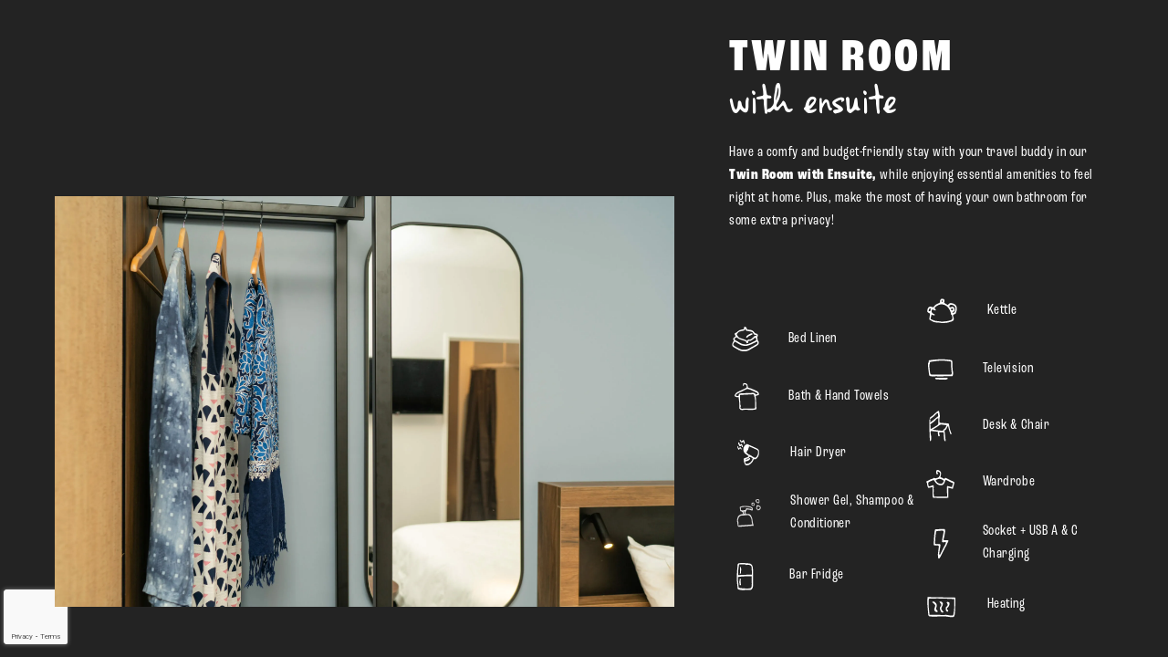

--- FILE ---
content_type: text/html; charset=UTF-8
request_url: https://hakahouse.com/room-type/auckland-city-twin-room-with-ensuite/
body_size: 31717
content:
<!DOCTYPE html>
<html lang="en-US" prefix="og: https://ogp.me/ns#">
<head>
	<meta charset="UTF-8">
		
<!-- Search Engine Optimization by Rank Math - https://rankmath.com/ -->
<title>Twin Room with Ensuite - Haka</title>
<meta name="description" content="with ensuite"/>
<meta name="robots" content="follow, noindex"/>
<meta property="og:locale" content="en_US" />
<meta property="og:type" content="article" />
<meta property="og:title" content="Twin Room with Ensuite - Haka" />
<meta property="og:description" content="with ensuite" />
<meta property="og:url" content="https://hakahouse.com/room-type/auckland-city-twin-room-with-ensuite/" />
<meta property="og:site_name" content="HAKA House | Best Hostels in New Zealand" />
<meta property="og:updated_time" content="2024-07-31T04:37:01+00:00" />
<meta name="twitter:card" content="summary_large_image" />
<meta name="twitter:title" content="Twin Room with Ensuite - Haka" />
<meta name="twitter:description" content="with ensuite" />
<script type="application/ld+json" class="rank-math-schema">{"@context":"https://schema.org","@graph":[{"@type":"BreadcrumbList","@id":"https://hakahouse.com/room-type/auckland-city-twin-room-with-ensuite/#breadcrumb","itemListElement":[{"@type":"ListItem","position":"1","item":{"@id":"https://hakahouse.com","name":"Home"}},{"@type":"ListItem","position":"2","item":{"@id":"https://hakahouse.com/room-type/auckland-city-twin-room-with-ensuite/","name":"Twin Room with Ensuite"}}]}]}</script>
<!-- /Rank Math WordPress SEO plugin -->

<link rel='dns-prefetch' href='//static.addtoany.com' />
<link rel='dns-prefetch' href='//ajax.googleapis.com' />
<link rel='dns-prefetch' href='//cdn.jsdelivr.net' />
<link rel='dns-prefetch' href='//maxcdn.bootstrapcdn.com' />
<link rel="alternate" title="oEmbed (JSON)" type="application/json+oembed" href="https://hakahouse.com/wp-json/oembed/1.0/embed?url=https%3A%2F%2Fhakahouse.com%2Froom-type%2Fauckland-city-twin-room-with-ensuite%2F" />
<link rel="alternate" title="oEmbed (XML)" type="text/xml+oembed" href="https://hakahouse.com/wp-json/oembed/1.0/embed?url=https%3A%2F%2Fhakahouse.com%2Froom-type%2Fauckland-city-twin-room-with-ensuite%2F&#038;format=xml" />
<style id='wp-img-auto-sizes-contain-inline-css' type='text/css'>
img:is([sizes=auto i],[sizes^="auto," i]){contain-intrinsic-size:3000px 1500px}
/*# sourceURL=wp-img-auto-sizes-contain-inline-css */
</style>
<link rel='stylesheet' id='hfe-widgets-style-css' href='https://hakahouse.com/wp-content/plugins/header-footer-elementor/inc/widgets-css/frontend.css?ver=2.6.2'  media='all' />
<link rel='stylesheet' id='premium-addons-css' href='https://hakahouse.com/wp-content/plugins/premium-addons-for-elementor/assets/frontend/min-css/premium-addons.min.css?ver=4.11.46'  media='all' />
<style id='classic-theme-styles-inline-css' type='text/css'>
/*! This file is auto-generated */
.wp-block-button__link{color:#fff;background-color:#32373c;border-radius:9999px;box-shadow:none;text-decoration:none;padding:calc(.667em + 2px) calc(1.333em + 2px);font-size:1.125em}.wp-block-file__button{background:#32373c;color:#fff;text-decoration:none}
/*# sourceURL=/wp-includes/css/classic-themes.min.css */
</style>
<link rel='stylesheet' id='contact-form-7-css' href='https://hakahouse.com/wp-content/plugins/contact-form-7/includes/css/styles.css?ver=6.1.3'  media='all' />
<link rel='stylesheet' id='searchandfilter-css' href='https://hakahouse.com/wp-content/plugins/search-filter/style.css?ver=1'  media='all' />
<link rel='stylesheet' id='hfe-style-css' href='https://hakahouse.com/wp-content/plugins/header-footer-elementor/assets/css/header-footer-elementor.css?ver=2.6.2'  media='all' />
<link rel='stylesheet' id='elementor-icons-css' href='https://hakahouse.com/wp-content/plugins/elementor/assets/lib/eicons/css/elementor-icons.min.css?ver=5.44.0'  media='all' />
<style id='elementor-icons-inline-css' type='text/css'>

		.elementor-add-new-section .elementor-add-templately-promo-button{
            background-color: #5d4fff;
            background-image: url(https://hakahouse.com/wp-content/plugins/essential-addons-for-elementor-lite/assets/admin/images/templately/logo-icon.svg);
            background-repeat: no-repeat;
            background-position: center center;
            position: relative;
        }
        
		.elementor-add-new-section .elementor-add-templately-promo-button > i{
            height: 12px;
        }
        
        body .elementor-add-new-section .elementor-add-section-area-button {
            margin-left: 0;
        }

		.elementor-add-new-section .elementor-add-templately-promo-button{
            background-color: #5d4fff;
            background-image: url(https://hakahouse.com/wp-content/plugins/essential-addons-for-elementor-lite/assets/admin/images/templately/logo-icon.svg);
            background-repeat: no-repeat;
            background-position: center center;
            position: relative;
        }
        
		.elementor-add-new-section .elementor-add-templately-promo-button > i{
            height: 12px;
        }
        
        body .elementor-add-new-section .elementor-add-section-area-button {
            margin-left: 0;
        }
/*# sourceURL=elementor-icons-inline-css */
</style>
<link rel='stylesheet' id='elementor-frontend-css' href='https://hakahouse.com/wp-content/uploads/elementor/css/custom-frontend.min.css?ver=1766306813'  media='all' />
<link rel='stylesheet' id='elementor-post-7-css' href='https://hakahouse.com/wp-content/uploads/elementor/css/post-7.css?ver=1766306813'  media='all' />
<link rel='stylesheet' id='font-awesome-5-all-css' href='https://hakahouse.com/wp-content/plugins/elementor/assets/lib/font-awesome/css/all.min.css?ver=4.11.46'  media='all' />
<link rel='stylesheet' id='font-awesome-4-shim-css' href='https://hakahouse.com/wp-content/plugins/elementor/assets/lib/font-awesome/css/v4-shims.min.css?ver=3.33.0'  media='all' />
<link rel='stylesheet' id='swiper-css' href='https://hakahouse.com/wp-content/plugins/elementor/assets/lib/swiper/v8/css/swiper.min.css?ver=8.4.5'  media='all' />
<link rel='stylesheet' id='e-swiper-css' href='https://hakahouse.com/wp-content/plugins/elementor/assets/css/conditionals/e-swiper.min.css?ver=3.33.0'  media='all' />
<link rel='stylesheet' id='widget-media-carousel-css' href='https://hakahouse.com/wp-content/plugins/elementor-pro/assets/css/widget-media-carousel.min.css?ver=3.33.1'  media='all' />
<link rel='stylesheet' id='widget-carousel-module-base-css' href='https://hakahouse.com/wp-content/plugins/elementor-pro/assets/css/widget-carousel-module-base.min.css?ver=3.33.1'  media='all' />
<link rel='stylesheet' id='widget-heading-css' href='https://hakahouse.com/wp-content/plugins/elementor/assets/css/widget-heading.min.css?ver=3.33.0'  media='all' />
<link rel='stylesheet' id='widget-icon-list-css' href='https://hakahouse.com/wp-content/uploads/elementor/css/custom-widget-icon-list.min.css?ver=1766306813'  media='all' />
<link rel='stylesheet' id='elementor-post-7136-css' href='https://hakahouse.com/wp-content/uploads/elementor/css/post-7136.css?ver=1766306917'  media='all' />
<link rel='stylesheet' id='elementor-post-2421-css' href='https://hakahouse.com/wp-content/uploads/elementor/css/post-2421.css?ver=1766306814'  media='all' />
<link rel='stylesheet' id='eael-general-css' href='https://hakahouse.com/wp-content/plugins/essential-addons-for-elementor-lite/assets/front-end/css/view/general.min.css?ver=6.4.0'  media='all' />
<link rel='stylesheet' id='eael-2434-css' href='https://hakahouse.com/wp-content/uploads/essential-addons-elementor/eael-2434.css?ver=1722400621'  media='all' />
<link rel='stylesheet' id='elementor-post-2434-css' href='https://hakahouse.com/wp-content/uploads/elementor/css/post-2434.css?ver=1766306815'  media='all' />
<link rel='stylesheet' id='parent-style-css' href='https://hakahouse.com/wp-content/themes/customify/style.css?ver=6.9'  media='all' />
<link rel='stylesheet' id='child-style-css' href='https://hakahouse.com/wp-content/themes/customify-child/style.css?ver=1759083445'  media='all' />
<link rel='stylesheet' id='slick-css-css' href='https://hakahouse.com/wp-content/themes/customify-child/css/slick.css?ver=6.9'  media='all' />
<link rel='stylesheet' id='slick-theme-css-css' href='https://hakahouse.com/wp-content/themes/customify-child/css/slick-theme.css?ver=6.9'  media='all' />
<link rel='stylesheet' id='date-range-picker-css-css' href='https://cdn.jsdelivr.net/npm/daterangepicker/daterangepicker.css?ver=6.9'  media='all' />
<link rel='stylesheet' id='bootstrap-css-css' href='https://maxcdn.bootstrapcdn.com/bootstrap/3.4.1/css/bootstrap.min.css?ver=6.9'  media='all' />
<link rel='stylesheet' id='tui-style-css' href='https://hakahouse.com/wp-content/themes/customify-child/css/tui.css?ver=1759083445'  media='all' />
<link rel='stylesheet' id='sol-style-css' href='https://hakahouse.com/wp-content/themes/customify-child/css/sol.css?ver=1759083445'  media='all' />
<link rel='stylesheet' id='addtoany-css' href='https://hakahouse.com/wp-content/plugins/add-to-any/addtoany.min.css?ver=1.16'  media='all' />
<link rel='stylesheet' id='hfe-elementor-icons-css' href='https://hakahouse.com/wp-content/plugins/elementor/assets/lib/eicons/css/elementor-icons.min.css?ver=5.34.0'  media='all' />
<link rel='stylesheet' id='hfe-icons-list-css' href='https://hakahouse.com/wp-content/plugins/elementor/assets/css/widget-icon-list.min.css?ver=3.24.3'  media='all' />
<link rel='stylesheet' id='hfe-social-icons-css' href='https://hakahouse.com/wp-content/plugins/elementor/assets/css/widget-social-icons.min.css?ver=3.24.0'  media='all' />
<link rel='stylesheet' id='hfe-social-share-icons-brands-css' href='https://hakahouse.com/wp-content/plugins/elementor/assets/lib/font-awesome/css/brands.css?ver=5.15.3'  media='all' />
<link rel='stylesheet' id='hfe-social-share-icons-fontawesome-css' href='https://hakahouse.com/wp-content/plugins/elementor/assets/lib/font-awesome/css/fontawesome.css?ver=5.15.3'  media='all' />
<link rel='stylesheet' id='hfe-nav-menu-icons-css' href='https://hakahouse.com/wp-content/plugins/elementor/assets/lib/font-awesome/css/solid.css?ver=5.15.3'  media='all' />
<link rel='stylesheet' id='hfe-widget-blockquote-css' href='https://hakahouse.com/wp-content/plugins/elementor-pro/assets/css/widget-blockquote.min.css?ver=3.25.0'  media='all' />
<link rel='stylesheet' id='hfe-mega-menu-css' href='https://hakahouse.com/wp-content/plugins/elementor-pro/assets/css/widget-mega-menu.min.css?ver=3.26.2'  media='all' />
<link rel='stylesheet' id='hfe-nav-menu-widget-css' href='https://hakahouse.com/wp-content/plugins/elementor-pro/assets/css/widget-nav-menu.min.css?ver=3.26.0'  media='all' />
<link rel='stylesheet' id='font-awesome-css' href='https://hakahouse.com/wp-content/plugins/elementor/assets/lib/font-awesome/css/font-awesome.min.css?ver=4.7.0'  media='all' />
<link rel='stylesheet' id='customify-style-css' href='https://hakahouse.com/wp-content/themes/customify/style.min.css?ver=1.0.0'  media='all' />
<style id='customify-style-inline-css' type='text/css'>
.header-top .header--row-inner,body:not(.fl-builder-edit) .button,body:not(.fl-builder-edit) button:not(.menu-mobile-toggle, .components-button, .customize-partial-edit-shortcut-button),body:not(.fl-builder-edit) input[type="button"]:not(.ed_button),button.button,input[type="button"]:not(.ed_button, .components-button, .customize-partial-edit-shortcut-button),input[type="reset"]:not(.components-button, .customize-partial-edit-shortcut-button),input[type="submit"]:not(.components-button, .customize-partial-edit-shortcut-button),.pagination .nav-links > *:hover,.pagination .nav-links span,.nav-menu-desktop.style-full-height .primary-menu-ul > li.current-menu-item > a,.nav-menu-desktop.style-full-height .primary-menu-ul > li.current-menu-ancestor > a,.nav-menu-desktop.style-full-height .primary-menu-ul > li > a:hover,.posts-layout .readmore-button:hover{    background-color: #235787;}.posts-layout .readmore-button {color: #235787;}.pagination .nav-links > *:hover,.pagination .nav-links span,.entry-single .tags-links a:hover,.entry-single .cat-links a:hover,.posts-layout .readmore-button,.posts-layout .readmore-button:hover{    border-color: #235787;}.customify-builder-btn{    background-color: #c3512f;}body{    color: #686868;}abbr, acronym {    border-bottom-color: #686868;}a                {                    color: #1e4b75;}a:hover,a:focus,.link-meta:hover, .link-meta a:hover{    color: #111111;}h2 + h3,.comments-area h2 + .comments-title,.h2 + h3,.comments-area .h2 + .comments-title,.page-breadcrumb {    border-top-color: #eaecee;}blockquote,.site-content .widget-area .menu li.current-menu-item > a:before{    border-left-color: #eaecee;}@media screen and (min-width: 64em) {    .comment-list .children li.comment {        border-left-color: #eaecee;    }    .comment-list .children li.comment:after {        background-color: #eaecee;    }}.page-titlebar, .page-breadcrumb,.posts-layout .entry-inner {    border-bottom-color: #eaecee;}.header-search-form .search-field,.entry-content .page-links a,.header-search-modal,.pagination .nav-links > *,.entry-footer .tags-links a, .entry-footer .cat-links a,.search .content-area article,.site-content .widget-area .menu li.current-menu-item > a,.posts-layout .entry-inner,.post-navigation .nav-links,article.comment .comment-meta,.widget-area .widget_pages li a, .widget-area .widget_categories li a, .widget-area .widget_archive li a, .widget-area .widget_meta li a, .widget-area .widget_nav_menu li a, .widget-area .widget_product_categories li a, .widget-area .widget_recent_entries li a, .widget-area .widget_rss li a,.widget-area .widget_recent_comments li{    border-color: #eaecee;}.header-search-modal::before {    border-top-color: #eaecee;    border-left-color: #eaecee;}@media screen and (min-width: 48em) {    .content-sidebar.sidebar_vertical_border .content-area {        border-right-color: #eaecee;    }    .sidebar-content.sidebar_vertical_border .content-area {        border-left-color: #eaecee;    }    .sidebar-sidebar-content.sidebar_vertical_border .sidebar-primary {        border-right-color: #eaecee;    }    .sidebar-sidebar-content.sidebar_vertical_border .sidebar-secondary {        border-right-color: #eaecee;    }    .content-sidebar-sidebar.sidebar_vertical_border .sidebar-primary {        border-left-color: #eaecee;    }    .content-sidebar-sidebar.sidebar_vertical_border .sidebar-secondary {        border-left-color: #eaecee;    }    .sidebar-content-sidebar.sidebar_vertical_border .content-area {        border-left-color: #eaecee;        border-right-color: #eaecee;    }    .sidebar-content-sidebar.sidebar_vertical_border .content-area {        border-left-color: #eaecee;        border-right-color: #eaecee;    }}article.comment .comment-post-author {background: #6d6d6d;}.pagination .nav-links > *,.link-meta,.link-meta a,.color-meta,.entry-single .tags-links:before,.entry-single .cats-links:before{    color: #6d6d6d;}h1, h2, h3, h4, h5, h6 { color: #2b2b2b;}.site-content .widget-title { color: #444444;}#page-cover {background-image: url("https://hakahouse.com/wp-content/themes/customify/assets/images/default-cover.jpg");}.sub-menu .li-duplicator {display:none !important;}.header-search_icon-item .header-search-modal  {border-style: solid;} .header-search_icon-item .search-field  {border-style: solid;} .dark-mode .header-search_box-item .search-form-fields, .header-search_box-item .search-form-fields  {border-style: solid;} body  {background-color: #FFFFFF;} .site-content .content-area  {background-color: #FFFFFF;} /* CSS for desktop */#page-cover .page-cover-inner {min-height: 300px;}.header--row.header-top .customify-grid, .header--row.header-top .style-full-height .primary-menu-ul > li > a {min-height: 33px;}.header--row.header-main .customify-grid, .header--row.header-main .style-full-height .primary-menu-ul > li > a {min-height: 90px;}.header--row.header-bottom .customify-grid, .header--row.header-bottom .style-full-height .primary-menu-ul > li > a {min-height: 55px;}.header--row .builder-first--nav-icon {text-align: right;}.header-search_icon-item .search-submit {margin-left: -40px;}.header-search_box-item .search-submit{margin-left: -40px;} .header-search_box-item .woo_bootster_search .search-submit{margin-left: -40px;} .header-search_box-item .header-search-form button.search-submit{margin-left:-40px;}.header--row .builder-first--primary-menu {text-align: right;}/* CSS for tablet */@media screen and (max-width: 1024px) { #page-cover .page-cover-inner {min-height: 250px;}.header--row .builder-first--nav-icon {text-align: right;}.header-search_icon-item .search-submit {margin-left: -40px;}.header-search_box-item .search-submit{margin-left: -40px;} .header-search_box-item .woo_bootster_search .search-submit{margin-left: -40px;} .header-search_box-item .header-search-form button.search-submit{margin-left:-40px;} }/* CSS for mobile */@media screen and (max-width: 568px) { #page-cover .page-cover-inner {min-height: 200px;}.header--row.header-top .customify-grid, .header--row.header-top .style-full-height .primary-menu-ul > li > a {min-height: 33px;}.header--row .builder-first--nav-icon {text-align: right;}.header-search_icon-item .search-submit {margin-left: -40px;}.header-search_box-item .search-submit{margin-left: -40px;} .header-search_box-item .woo_bootster_search .search-submit{margin-left: -40px;} .header-search_box-item .header-search-form button.search-submit{margin-left:-40px;} }
/*# sourceURL=customify-style-inline-css */
</style>
<link rel='stylesheet' id='wpr-text-animations-css-css' href='https://hakahouse.com/wp-content/plugins/royal-elementor-addons/assets/css/lib/animations/text-animations.min.css?ver=1.7.1039'  media='all' />
<link rel='stylesheet' id='wpr-addons-css-css' href='https://hakahouse.com/wp-content/plugins/royal-elementor-addons/assets/css/frontend.min.css?ver=1.7.1039'  media='all' />
<link rel='stylesheet' id='elementor-gf-local-roboto-css' href='https://hakahouse.com/wp-content/uploads/elementor/google-fonts/css/roboto.css?ver=1759081127'  media='all' />
<link rel='stylesheet' id='elementor-icons-shared-0-css' href='https://hakahouse.com/wp-content/plugins/elementor/assets/lib/font-awesome/css/fontawesome.min.css?ver=5.15.3'  media='all' />
<link rel='stylesheet' id='elementor-icons-fa-brands-css' href='https://hakahouse.com/wp-content/plugins/elementor/assets/lib/font-awesome/css/brands.min.css?ver=5.15.3'  media='all' />
<script  id="addtoany-core-js-before">
/* <![CDATA[ */
window.a2a_config=window.a2a_config||{};a2a_config.callbacks=[];a2a_config.overlays=[];a2a_config.templates={};

//# sourceURL=addtoany-core-js-before
/* ]]> */
</script>
<script  defer src="https://static.addtoany.com/menu/page.js" id="addtoany-core-js"></script>
<script  data-cfasync="false" src="https://hakahouse.com/wp-includes/js/jquery/jquery.min.js?ver=3.7.1" id="jquery-core-js"></script>
<script  data-cfasync="false" src="https://hakahouse.com/wp-includes/js/jquery/jquery-migrate.min.js?ver=3.4.1" id="jquery-migrate-js"></script>
<script type="text/javascript" id="jquery-js-after">
/* <![CDATA[ */
!function($){"use strict";$(document).ready(function(){$(this).scrollTop()>100&&$(".hfe-scroll-to-top-wrap").removeClass("hfe-scroll-to-top-hide"),$(window).scroll(function(){$(this).scrollTop()<100?$(".hfe-scroll-to-top-wrap").fadeOut(300):$(".hfe-scroll-to-top-wrap").fadeIn(300)}),$(".hfe-scroll-to-top-wrap").on("click",function(){$("html, body").animate({scrollTop:0},300);return!1})})}(jQuery);
!function($){'use strict';$(document).ready(function(){var bar=$('.hfe-reading-progress-bar');if(!bar.length)return;$(window).on('scroll',function(){var s=$(window).scrollTop(),d=$(document).height()-$(window).height(),p=d? s/d*100:0;bar.css('width',p+'%')});});}(jQuery);
//# sourceURL=jquery-js-after
/* ]]> */
</script>
<script  defer src="https://hakahouse.com/wp-content/plugins/add-to-any/addtoany.min.js?ver=1.1" id="addtoany-jquery-js"></script>
<script  src="https://hakahouse.com/wp-content/plugins/elementor/assets/lib/font-awesome/js/v4-shims.min.js?ver=3.33.0" id="font-awesome-4-shim-js"></script>
<script  src="https://ajax.googleapis.com/ajax/libs/jquery/3.6.3/jquery.min.js?ver=6.9" id="Jquery.min.js-js"></script>
<script  src="https://cdn.jsdelivr.net/momentjs/latest/moment.min.js?ver=6.9" id="moment.min.js-js"></script>
<script  src="https://cdn.jsdelivr.net/npm/daterangepicker/daterangepicker.min.js?ver=6.9" id="date-range-picker-js-js"></script>
<script  src="https://hakahouse.com/wp-content/themes/customify-child/js/slick.js?ver=6.9" id="slick-js-js"></script>
<script  src="https://hakahouse.com/wp-content/themes/customify-child/js/custom_js.js?ver=1759083445" id="custom-js-js"></script>
<script  src="https://maxcdn.bootstrapcdn.com/bootstrap/3.4.1/js/bootstrap.min.js?ver=6.9" id="bootstrap-js-js"></script>
<script  src="https://hakahouse.com/wp-content/themes/customify-child/js/gsap-latest-beta.min.js?ver=6.9" id="gsap-latest-beta-js-js"></script>
<script  src="https://hakahouse.com/wp-content/themes/customify-child/js/ScrollTrigger.min.js?ver=6.9" id="ScrollTrigger-js-js"></script>
<link rel="https://api.w.org/" href="https://hakahouse.com/wp-json/" /><meta name="generator" content="WordPress 6.9" />
<link rel='shortlink' href='https://hakahouse.com/?p=7136' />

<script type="text/javascript">
window.HiJiffyWidget = window.HiJiffyWidget || {};
window.HiJiffyWidget.Token = 'EHTLaWbWzc5OVv';
(function (d, s) {
var js, fjs = d.getElementsByTagName(s)[0];
js = d.createElement(s); js.async = true;
js.src = 'https://widget.hijiffy.com/build.js?t=' + Math.floor(new Date().getTime() / 60000);
fjs.parentNode.insertBefore(js, fjs);
}(document, 'script'));
</script>
<script>document.createElement( "picture" );if(!window.HTMLPictureElement && document.addEventListener) {window.addEventListener("DOMContentLoaded", function() {var s = document.createElement("script");s.src = "https://hakahouse.com/wp-content/plugins/webp-express/js/picturefill.min.js";document.body.appendChild(s);});}</script><meta name="viewport" content="width=device-width, initial-scale=1,user-scalable=0"><link rel="stylesheet" href="https://use.typekit.net/xpa0ibo.css"><link rel="stylesheet" href="https://use.typekit.net/pie0rwf.css"><link href="https://fonts.googleapis.com/css2?family=Koulen&display=swap" rel="stylesheet"><meta name="generator" content="Elementor 3.33.0; features: additional_custom_breakpoints; settings: css_print_method-external, google_font-enabled, font_display-swap">
			<style>
				.e-con.e-parent:nth-of-type(n+4):not(.e-lazyloaded):not(.e-no-lazyload),
				.e-con.e-parent:nth-of-type(n+4):not(.e-lazyloaded):not(.e-no-lazyload) * {
					background-image: none !important;
				}
				@media screen and (max-height: 1024px) {
					.e-con.e-parent:nth-of-type(n+3):not(.e-lazyloaded):not(.e-no-lazyload),
					.e-con.e-parent:nth-of-type(n+3):not(.e-lazyloaded):not(.e-no-lazyload) * {
						background-image: none !important;
					}
				}
				@media screen and (max-height: 640px) {
					.e-con.e-parent:nth-of-type(n+2):not(.e-lazyloaded):not(.e-no-lazyload),
					.e-con.e-parent:nth-of-type(n+2):not(.e-lazyloaded):not(.e-no-lazyload) * {
						background-image: none !important;
					}
				}
			</style>
			<link rel="icon" href="https://hakahouse.com/wp-content/uploads/2024/07/cropped-Haka-Group-Logo-Official-32x32.png" sizes="32x32" />
<link rel="icon" href="https://hakahouse.com/wp-content/uploads/2024/07/cropped-Haka-Group-Logo-Official-192x192.png" sizes="192x192" />
<link rel="apple-touch-icon" href="https://hakahouse.com/wp-content/uploads/2024/07/cropped-Haka-Group-Logo-Official-180x180.png" />
<meta name="msapplication-TileImage" content="https://hakahouse.com/wp-content/uploads/2024/07/cropped-Haka-Group-Logo-Official-270x270.png" />
		<style type="text/css" id="wp-custom-css">
			/*========About-US=========*/
/*.elementor-section.elementor-section-boxed > .elementor-container {
    max-width: 1470px !important;
}*/
/* This comment indicates the section is for removing "Partner" text */
form#location_form ul.select-options li:nth-child(9):after,
form#location_form ul.select-options li:nth-child(10):after,
form#location_form ul.select-options li:nth-child(11):after,
form#location_form ul.select-options li:nth-child(12):after {
  /* We've removed the content property to stop adding "Partner" text */
}
   @media only screen and (min-width: 1025px)  {
.show-contact-slide .request-slide a {
    font-size: 31px !important;
}
.gereral_enquiriesx .submit-style 
	{width: auto !important;}
		 .about_form_designss .submit-style input[type=submit] {
    margin-top: 0px !important;
}
}
.slider1 .slider__item.slick-slide[data-slide-name="Wanaka"] a,.slider1 .slider__item.slick-slide[data-slide-name="Queenstown Lakefront"] a,.slider1 .slider__item.slick-slide[data-slide-name="Wellington"] a {
    pointer-events: none;
}
.sweet-deals-hide{
	display:none !important;
}
.banner-style{
	height: 100vh;
  }
.clieclhide{
	pointer-events:none;
}
   .column-blog{
	 margin: 3em !important;
	 padding: 3em;
	color: #333333 !important;
   }
   .aucmod .slider_custom .elementor-container.elementor-column-gap-no {
    max-width: 100% !important;
}
   .line-boxes{
   border-bottom: 0.075rem solid #000;
   
   }
   .contact-blog{
	 padding: 1.5em;
   }
   .contact-blog img{
		 display: inline-block;
   }
   .contact-blog  p{
	 margin: 0;
   }
   .space-box{
	  margin: 0 5em;
   }
   
   .text-style {
	 color: #33333 !important;
   }
   
   
   /*========Blog=========*/
   .select-blog{
	   gap: 0;
	   margin: 0 20%;
   }
   .body-gb{
	   width: 50%;
	   margin: 2% 25%;
   }
   
   /*========FORM=========*/
.row {
    display: flex !important;
    flex-wrap: nowrap !important;
    justify-content: space-between !important;
    align-items: flex-start !important;
    margin-bottom: 20px !important;
}

.file_upload_design {
    width: 48% !important;
}

.submit-style {
    width: 48% !important;
}

.about_form_design input[type="text"], .about_form_design input[type="email"], .about_form_design input[type="tel"], .about_form_design input[type="date"], .about_form_design textarea {
  padding-left: 0px !important;
  padding-bottom: 20px;
  -webkit-text-fill-color: #000 !important;
  
}

/*    input[type=submit]:not(.components-button):not(.customize-partial-edit-shortcut-button){
	   background-color: #282828 !important;
	   width: 272px;
	   height: 60px;
	   margin-top: 2em;
   } */
   textarea{
	  background: none;
   }
   input[type=text], input[type=email], input[type=tel],textarea{
	border: none !important; 
	box-shadow: none !important; 
	background: none;
   }
   
   body {
	   margin: 0px !important;
	   padding: 0px !important;
   }
/*    h1, h2, h3, h4, h6 {
	   font-family: "Koulen" !important;
	   font-weight: 500 !important;
	   color: #333333 !important;
	   letter-spacing: 1px !important;
	   text-transform: uppercase !important;
   }
   p {
	   color: #333333 !important;
   } */
   #content-title h2 {
	   margin: 10px 0px 10px 0px !important;
	   padding: 0px !important;
	   color: #333333 !important;
	   letter-spacing: 1px !important;
	   text-transform: uppercase !important;
   }
   #content-title h5 {
	   margin: 10px 0px 10px 0px !important;
	   padding: 0px !important;
	   font-family: "Zeyada" !important;
	   font-weight: 600 !important;
	   font-size: 22px !important;
	   color: #333333 !important;
	   letter-spacing: 1px !important;
	   text-transform: capitalize !important;
   }
   
/*    .elementor-widget-container p {
	   color: #333333 !important;
   } */
   
   .elementor-widget-container a.qodef-qi-button {
	   padding: 5px 20px 5px 20x !important;
	   border: none !important;
	   border-radius: 0px !important;
	   font-weight: 400 !important;
	   color: #333333 !important;
	   letter-spacing: 1px !important;
	   font-size: 15px !important;
	   text-transform: uppercase !important;
	   line-height: 12px !important;
	   background-color: #bdc6c7 !important;
   }
/*    .elementor-heading-title {
	   font-family: "Koulen" !important;
	   font-weight: 400 !important;
	   color: #333333 !important;
	   letter-spacing: 1px !important;
	   text-transform: uppercase !important;
   } */
/*    .elementor-widget-containerp p {
	   font-family: "Calibri" !important;
	   color: 333333 !important;
   } */
   .acc-rooms-nav {
	   width: 90% !important;
	   background-color: transparent !important;
	   margin: 0% 5% 0% 5% !important;
   }
   .acc-rooms-nav-full {
	   width: 100% !important;
	   background-color: transparent !important;
	   margin: 0% 0% 0% 0% !important;
   }
   .acc-rooms-nav-full .room-type h4 a {
	   font-size: 16px  !important;
   }
   .acc-rooms-nav-full .room-type p a {
	   font-size: 12px  !important;
   }
   .room-type .elementor-widget-container {
	   background-color: rgba(244, 244, 244, 0.2) !important;
	   padding-left: 8px !important;
   }
   .room-type h4 a, .room-type p a {
	   color: #ffffff !important;
   }
   .room-type :hover {
	   margin: -10px 0px 0px 0px; !important;
	   color: #ffffff !important;
   }
   .acc-room-type .premium-modal-trigger-container {
	   background-color: rgba(244, 244, 244, 0.2) !important;
	   height: 100px !important;
   }
   .acc-room-type .premium-modal-trigger-container a:hover {
	   margin: -10px 0px 0px 0px !important;
	   color: #ffffff !important;
   }
   .acc-room-type .premium-modal-trigger-container span {
	   padding-left: 8px !important;
	   font-family: "Koulen" !important;
	   font-size: 28px !important;
	   font-weight: 400 !important;
	   color: #ffffff !important;
	   letter-spacing: 1px !important;
	   text-transform: uppercase !important;
   }
   .acc-room-type .premium-modal-trigger-container span a {
	   padding-left: 8px !important;
	   font-family: "Koulen" !important;
	   font-weight: 400 !important;
	   color: #ffffff !important;
   }
   
/*    .elementor-widget-container {
	   color: #ffffff !important;
   } */
   .property-page-nav {
	   margin: 0% 5% 0% 8% !important;
   }
   .postid-197 .entry-title {
   display:none !important;
	   visibility: hidden !important;
   }
   #top-main-logo {
	   position: absolute !important;
	   display: block !important;
	   z-index: 300 !important;
	   width: 100% !important;
	   left: 0px !important;
	   right: 0px !important;
	   top: 50px !important;
   }
   #top-main-nav-bar {
	   position: fixed !important;
	   display: block !important;
	   z-index: 200 !important;
	   width: 100% !important;
	   left: 0px !important;
	   right: 0px !important;
	   top: 20px !important;
   }
   
   .featured-main-top {
	   display: block !important;
	   width: 100% !important;
	   position: absolute !important;
	   left: 0px !important;
	   right: 0px !important;
	   top: 0px !important;
   }
   .welcome-message {
	   margin-top: 700px !important;
	   width: 60% !important;
	   left: 20% !important;
	   right: 20% !important;
   }
   
   .f-box4 {
	   display: flex !important;
	 flex-direction: column !important;
	 flex-wrap: wrap !important;
   }
   / Popup Template /
   #popup-room-details h2, #popup-room-details h4 {
	   color: #ffffff !important;
   }
   #popup-room-details h5 {
	   font-family: "Zeyada" !important;
	   font-weight: 600 !important;
	   font-size: 22px !important;
	   color: #ffffff !important;
   }
   #popup-room-details p {
	   font-weight: 400 !important;
	   font-size: 11px !important;
	   color: #ffffff !important;
   }
   /* Featutes Box1-8*/
   #features-acc-desktop .features-box1 h4 {
	   clear: both !important;
	   font-family: "Koulen" !important;
	   font-size: 38px !important;
	   line-height: 36px !important;
	   text-align: left !important;
	   font-weight: 500 !important;
	   color: #ffffff !important;
	   letter-spacing: 4px !important;
	   text-transform: uppercase !important;
	   padding: 0px 25px 0px 25px !important;
   }
   #features-acc-desktop .features-box1 h4 span {
	   display: block !important;
	   font-family: "Zeyada" !important;
	   font-size: 24px !important;
	   font-weight: 600 !important;
	   color: #ffffff !important;
	   letter-spacing: 2px !important;
	   text-transform: capitalize !important;
   }
   #features-acc-desktop .features-box2 h4 {
	   clear: both !important;
	   font-family: "Koulen" !important;
	   font-size: 38px !important;
	   line-height: 36px !important;
	   text-align: left !important;
	   font-weight: 600 !important;
	   color: #333333 !important;
	   letter-spacing: 4px !important;
	   text-transform: uppercase !important;
	   padding: 0px 25px 0px 25px !important;
   }
   #features-acc-desktop .features-box2 h4 span {
	   display: block !important;
	   font-family: "Zeyada" !important;
	   font-size: 24px !important;
	   font-weight: 600 !important;
	   color: #333333 !important;
	   letter-spacing: 2px !important;
	   text-transform: capitalize !important;
   }
   #features-acc-desktop .features-box3 {
    padding: 0px 25px 100px 25px !important;
}
   #features-acc-desktop .features-box3 h4 {
	   clear: both !important;
	   font-family: "Koulen" !important;
	   font-size: 38px !important;
	   line-height: 36px !important;
	   text-align: left !important;
	   font-weight: 600 !important;
	   color: #333333 !important;
	   background-color: #7a9493 !important;
	   letter-spacing: 4px !important;
	   text-transform: uppercase !important;
	   padding: 20px 25px 20px 25px !important;
   }
   #features-acc-desktop .features-box3 h4 span {
	   display: block !important;
	   font-family: "Zeyada" !important;
	   font-size: 24px !important;
	   font-weight: 600 !important;
	   color: #333333 !important;
	   letter-spacing: 2px !important;
	   text-transform: capitalize !important;
   }
   #features-acc-desktop .features-box4 h4 {
	   clear: both !important;
	   font-family: "Koulen" !important;
	   font-size: 38px !important;
	   line-height: 36px !important;
	   text-align: left !important;
	   font-weight: 500 !important;
	   color: #ffffff !important;
	   letter-spacing: 4px !important;
	   text-transform: uppercase !important;
	   padding: 0px 25px 0px 25px !important;
   }
   #features-acc-desktop .features-box4 h4 span {
	   display: block !important;
	   font-family: "Zeyada" !important;
	   font-size: 24px !important;
	   font-weight: 600 !important;
	   color: #ffffff !important;
	   letter-spacing: 2px !important;
	   text-transform: capitalize !important;
   }
   #features-acc-desktop .features-box5 h4 {
	   clear: both !important;
	   font-family: "Koulen" !important;
	   font-size: 38px !important;
	   line-height: 36px !important;
	   text-align: left !important;
	   font-weight: 500 !important;
	   color: #ffffff !important;
	   letter-spacing: 4px !important;
	   text-transform: uppercase !important;
	   padding: 0px 25px 0px 25px !important;
   }
   #features-acc-desktop .features-box5 h4 span {
	   display: block !important;
	   font-family: "Zeyada" !important;
	   font-size: 24px !important;
	   font-weight: 600 !important;
	   color: #ffffff !important;
	   letter-spacing: 2px !important;
	   text-transform: capitalize !important;
   }
   #features-acc-desktop .features-box6 h4 {
	   clear: both !important;
	   font-family: "Koulen" !important;
	   font-size: 38px !important;
	   line-height: 36px !important;
	   text-align: left !important;
	   font-weight: 500 !important;
	   color: #ffffff !important;
	   letter-spacing: 4px !important;
	   text-transform: uppercase !important;
	   padding: 0px 25px 0px 25px !important;
   }
   #features-acc-desktop .features-box6 h4 span {
	   display: block !important;
	   font-family: "Zeyada" !important;
	   font-size: 24px !important;
	   font-weight: 600 !important;
	   color: #ffffff !important;
	   letter-spacing: 2px !important;
	   text-transform: capitalize !important;
   }
   #features-acc-desktop .features-box7 h4 {
	   clear: both !important;
	   font-family: "Koulen" !important;
	   font-size: 38px !important;
	   line-height: 36px !important;
	   text-align: left !important;
	   font-weight: 500 !important;
	   color: #ffffff !important;
	   letter-spacing: 4px !important;
	   text-transform: uppercase !important;
	   padding: 0px 25px 0px 25px !important;
   }
   #features-acc-desktop .features-box7 h4 span {
	   display: block !important;
	   font-family: "Zeyada" !important;
	   font-size: 24px !important;
	   font-weight: 600 !important;
	   color: #ffffff !important;
	   letter-spacing: 2px !important;
	   text-transform: capitalize !important;
   }
   #features-acc-desktop .features-box8 {
    padding: 0px 25px 120px 25px !important;
}
   #features-acc-desktop .features-box8 h4 {
	   clear: both !important;
       width: 35% !important;
       text-align: : center !important;
	   font-family: "Koulen" !important;
	   font-size: 46px !important;
	   line-height: 44px !important;
	   text-align: center !important;
	   font-weight: 500 !important;
	   color: #333333 !important;
	   background-color: #bdc6c7 !important;
	   letter-spacing: 2px !important;
	   text-transform: uppercase !important;
	   padding: 0px 25px 0px 25px !important;
       top: -140px !important;
   }
   #features-acc-desktop .features-box8 h4 span {
	   display: block !important;
	   font-family: "Zeyada" !important;
	   font-size: 24px !important;
	   font-weight: 600 !important;
	   color: #333333 !important;
	   letter-spacing: 2px !important;
	   text-transform: capitalize !important;
   }
   /* Local Experiences Box*/
   #local-exp-desktop .local-ex-box h4 {
	   clear: both !important;
	   font-family: "Koulen" !important;
	   font-size: 34px !important;
	   line-height: 36px !important;
	   text-align: center !important;
	   font-weight: 500 !important;
	   color: #ffffff !important;
	   letter-spacing: 4px !important;
	   text-transform: uppercase !important;
	   text-shadow: 2px 2px 4px #333333 !important;
	   padding: 0px 25px 80px 25px !important;
   }
   #local-exp-desktop .local-ex-box h4 span {
	   display: block !important;
	   font-family: "Koulen" !important;
	   font-size: 34px !important;
	   line-height: 36px !important;
	   text-align: center !important;
	   font-weight: 500 !important;
	   color: #ffffff !important;
	   letter-spacing: 4px !important;
	   text-transform: uppercase !important;
	   text-shadow: 2px 2px 4px #333333 !important;
   }
   / Footer /
   #footer-main-nav {
	   z-index: 99;
	   display: block !important;
	   width: 100% !important;
	   margin: 0px !important;
	   padding: 0px !important;
	   left: 0px !important;
	   right: 0px !important;
	   bottom: 0px !important;
   }
	   
/*    #top-main-image-general {
	   display: block !important;
	   width: 100% !important;
	   margin: 0px !important;
	   padding: 0px !important;
	   max-height: 520px !important;
	   left: 0px !important;
	   right: 0px !important;
	   top: 0px !important;
   } */
   #top-main-image-general img {
	display: block !important;
	width: 100vw !important;
	height: 70vh !important;
	object-fit: cover !important;
}
   #footer-social h5 {
	   margin: 10px 0px 10px 0px !important;
	   padding: 0px !important;
	   font-family: "Zeyada" !important;
	   font-weight: 600 !important;
	   font-size: 22px !important;
	   color: #333333 !important;
	   letter-spacing: 1px !important;
	   text-transform: capitalize !important;
   }
   
   .footer-nav .elementor-widget-container ul li a {
	   line-height: 32px !important;
	   font-family: "Koulen" !important;
	   font-weight: 300 !important;
	   color: #ffffff !important;
	   letter-spacing: 1px !important;
	   text-transform: uppercase !important;
	   list-style-type: none !important;
   }
   .footer-nav .elementor-widget-container ul li a:hover {
	   color: #bdc6c7 !important;
	   }
   .footer-nav .elementor-widget-container ul {
	   margin: 20px 0px 0px 10px !important;
	   list-style-type: none !important;
   }
   / Main Nav. Slider Desktop /
   #main-nav-slider .main-nav-destinations ul li {
	   font-family: "Koulen" !important;
	   font-weight: 400 !important;
	   color: #333333 !important;
	   letter-spacing: 1px !important;
	   text-transform: uppercase !important;
	   font-size: 14px !important;
   }
   #main-nav-slider {
	   width: 800px !important;
	   background-color: transparent !important;
   }
   
   / Accommodation Navigator /
   #head-acc-nav {
	   z-index: 99;
	   display: block !important;
	   width: 100% !important;
	   position: absolute !important;
	   left: 0px !important;
	   right: 0px !important;
	   top: 20px !important;
   }
   #head-acc-nav .acc-nav-theme a {
	   font-family: "Koulen" !important;
	   font-weight: 400 !important;
	   color: #333333 !important;
	   letter-spacing: 1px !important;
	   text-transform: uppercase !important;
	   font-size: 14px !important;
   }
   #head-acc-nav .acc-nav-theme a:hover {
	   color: #ffffff !important;
	   }
   
   .lae-carousel-item {
	   display: flex !important;
	 flex-direction: column !important;
	 flex-wrap: wrap !important;
   
   }
   .lae-carousel-item h4 {
	   z-index: 99 !important;
	   display: block !important;
	   position: absolute !important;
	   width: 100% !important;
	   margin: 0px !important;
	   padding: 0px !important;
   }
   #footer-main-nav p {
	   color: #ffffff !important;
   }
/ Popup Room Type Warachat /
.premium-modal-box-modal-header {
	background-color: green !important;
	position: absolute !important;
	display: block !important;
	 width: 100% !important;
	 left: 0px !important;
	 right: 0px !important;
}
.premium-modal-box-close-button-container {
	background-color: black !important;
	color: #ffffff !important;
	position: absolute !important;
	display: block !important;
	z-index: 500 !important;
}
.premium-modal-box-modal {
	background-color: rgba(76, 175, 80, 0.3) !important;
}
.premium-modal-box-modal-body {
	background-color: red !important;
	display: block !important;
	z-index: 400 !important;
	padding: 0px !important;
	border: none !important;
}

/ Media Query for Tablet Devices /
   @media only screen and (max-width:767px) {
	   / For tablet: / 
	   .f-box2 {
	   display: flex !important;
	 flex-direction: column !important;
	 flex-wrap: wrap !important;
   }
	   .f-box4 {
	   display: flex !important;
	 flex-direction: column !important;
	 flex-wrap: wrap !important;
   }
   / Tablet Featutes /
   #features-acc-desktop h4 {
	   display: block !important;
	   font-family: "Koulen" !important;
	   font-size: 20px !important;
	   line-height: 20px !important;
	   text-align: left !important;
	   font-weight: 500 !important;
	   color: #ffffff !important;
	   letter-spacing: 2px !important;
	   text-transform: uppercase !important;
	   padding: 0px 0px 0px 0px !important;
   }
   #features-acc-desktop h4 span {
	   display: block !important;
	   font-family: "Zeyada" !important;
	   font-size: 14px !important;
	   font-weight: 600 !important;
	   color: #ffffff !important;
	   letter-spacing: 1px !important;
	   text-transform: capitalize !important;
   }    
   }
   
   / Media Query for Mobile Devices /
   
   @media only screen and (max-width: 680px)  {
	   /*=== Mobile  ===*/
	   .post-id-1399 .social-icon-bar { display: none; }
	   .acc-features-mobile h4 {
		   font-family: ;
		   font-size: 
	   }
	   #top-main-nav-bar {
		   position: fixed !important;
		   display: block !important;
		   z-index: 200 !important;
		   width: 100% !important;
		   left: 0px !important;
		   right: 0px !important;
		   top: 0px !important;
	   }
	   #top-main-nav-mobile-bar {
		   display: block !important;
		   z-index: 200 !important;
		   width: 100% !important;
		   left: 0px !important;
		   right: 0px !important;
		   background-color: #333333 !important;
		   color: #999999 !important;
	   }
   #top-main-nav-mobile-bar {
		margin:  0px 0px 0px 0px !important;
	   }
   #top-main-nav-mobile-bar h4 {
	   padding:  10px 0px 0px 5px !important;
	   }
   #top-main-nav-mobile-bar h4 a {
	   color: #ffffff !important;
	   }
   
   }
/* move to style.css */
/* .sliders2 button.slick-prev {
    display: none;
}
.sliders2 button.slick-next {
    display: none;
} */

.coming_soon {
  color: white;
  font-size: 1.2em;
  margin-left: 5px;
  font-family: "Haka Font", Sans-serif;
  text-transform: lowercase;
	font-size: 30px;
  font-weight: 100;
}

/* loader */
.loader.hide-loader {
    position: absolute;
    top: 0;
    height: 100%;
    width: 100%;
}
.loader.hide-loader .main_loader {
    border: 6px solid #ffffff;
    border-radius: 50%;
    border-top: 6px solid #7A9493;
    width: 80px;
    height: 80px;
    -webkit-animation: spin 2s linear infinite;
    animation: spin 2s linear infinite;
    margin: auto;
    top: 50%;
    left: 0;
    position: fixed;
    z-index: 99999999;
    right: 0;
}
.loader.hide-loader:before {
    background-color: rgba(0,0,0,1);
    display: block;
    width: 100%;
    height: 100%;
    content: '';
    position: absolute;
    left: 0;
    z-index: 9999999;
}
/* Safari */
@-webkit-keyframes spin {
    0% { -webkit-transform: rotate(0deg); }
    100% { -webkit-transform: rotate(360deg); }
}

@keyframes spin {
    0% { transform: rotate(0deg); }
    100% { transform: rotate(360deg); }
}

form#location_form ul.select-options li:after {
    color: white;
		font-weight:100;
}

  form#mobile_book_now ul.select-options li::after {
		color: white;
		font-weight:100;
  }
}


.slider__item[data-slide-name="Bay of Islands"],
.slider__item[data-slide-name="Rotorua"],
.slider__item[data-slide-name="Taupo"],
.slider__item[data-slide-name="Auckland City"],
.slider__item[data-slide-name="Auckland K\'Rd"],
.slider__item[data-slide-name="Queenstown"],
.slider__item[data-slide-name="Franz Josef"] .slide_upper,
.slider__item[data-slide-name="Bay of Islands"],
.slider__item[data-slide-name="Rotorua"],
.slider__item[data-slide-name="Taupo"],
.slider__item[data-slide-name="Auckland City"],
.slider__item[data-slide-name="Auckland K\'Rd"],
.slider__item[data-slide-name="Queenstown"],
.slider__item[data-slide-name=" Franz Josef"] a.cta {
  pointer-events: none;
}

.slider__item.slick-slide[data-slide-name="blank slide do no delete"] {
        display: none;
    opacity: 0;
    visibility: hidden;
}
/* #show_custom_modal_Private_Rooms button.slick-arrow {
    display: none !important;
} */

.grecaptcha-badge {
    width: 70px !important;
    overflow: hidden !important;
    transition: all 0.3s ease !important;
    left: 4px !important;
}

.grecaptcha-badge:hover {
    width: 256px !important;
}


		</style>
		<style id="wpr_lightbox_styles">
				.lg-backdrop {
					background-color: rgba(0,0,0,0.6) !important;
				}
				.lg-toolbar,
				.lg-dropdown {
					background-color: rgba(0,0,0,0.8) !important;
				}
				.lg-dropdown:after {
					border-bottom-color: rgba(0,0,0,0.8) !important;
				}
				.lg-sub-html {
					background-color: rgba(0,0,0,0.8) !important;
				}
				.lg-thumb-outer,
				.lg-progress-bar {
					background-color: #444444 !important;
				}
				.lg-progress {
					background-color: #a90707 !important;
				}
				.lg-icon {
					color: #efefef !important;
					font-size: 20px !important;
				}
				.lg-icon.lg-toogle-thumb {
					font-size: 24px !important;
				}
				.lg-icon:hover,
				.lg-dropdown-text:hover {
					color: #ffffff !important;
				}
				.lg-sub-html,
				.lg-dropdown-text {
					color: #efefef !important;
					font-size: 14px !important;
				}
				#lg-counter {
					color: #efefef !important;
					font-size: 14px !important;
				}
				.lg-prev,
				.lg-next {
					font-size: 35px !important;
				}

				/* Defaults */
				.lg-icon {
				background-color: transparent !important;
				}

				#lg-counter {
				opacity: 0.9;
				}

				.lg-thumb-outer {
				padding: 0 10px;
				}

				.lg-thumb-item {
				border-radius: 0 !important;
				border: none !important;
				opacity: 0.5;
				}

				.lg-thumb-item.active {
					opacity: 1;
				}
	         </style>	<meta name="viewport" content="width=device-width, initial-scale=1.0, viewport-fit=cover" /><style id='global-styles-inline-css' type='text/css'>
:root{--wp--preset--aspect-ratio--square: 1;--wp--preset--aspect-ratio--4-3: 4/3;--wp--preset--aspect-ratio--3-4: 3/4;--wp--preset--aspect-ratio--3-2: 3/2;--wp--preset--aspect-ratio--2-3: 2/3;--wp--preset--aspect-ratio--16-9: 16/9;--wp--preset--aspect-ratio--9-16: 9/16;--wp--preset--color--black: #000000;--wp--preset--color--cyan-bluish-gray: #abb8c3;--wp--preset--color--white: #ffffff;--wp--preset--color--pale-pink: #f78da7;--wp--preset--color--vivid-red: #cf2e2e;--wp--preset--color--luminous-vivid-orange: #ff6900;--wp--preset--color--luminous-vivid-amber: #fcb900;--wp--preset--color--light-green-cyan: #7bdcb5;--wp--preset--color--vivid-green-cyan: #00d084;--wp--preset--color--pale-cyan-blue: #8ed1fc;--wp--preset--color--vivid-cyan-blue: #0693e3;--wp--preset--color--vivid-purple: #9b51e0;--wp--preset--gradient--vivid-cyan-blue-to-vivid-purple: linear-gradient(135deg,rgb(6,147,227) 0%,rgb(155,81,224) 100%);--wp--preset--gradient--light-green-cyan-to-vivid-green-cyan: linear-gradient(135deg,rgb(122,220,180) 0%,rgb(0,208,130) 100%);--wp--preset--gradient--luminous-vivid-amber-to-luminous-vivid-orange: linear-gradient(135deg,rgb(252,185,0) 0%,rgb(255,105,0) 100%);--wp--preset--gradient--luminous-vivid-orange-to-vivid-red: linear-gradient(135deg,rgb(255,105,0) 0%,rgb(207,46,46) 100%);--wp--preset--gradient--very-light-gray-to-cyan-bluish-gray: linear-gradient(135deg,rgb(238,238,238) 0%,rgb(169,184,195) 100%);--wp--preset--gradient--cool-to-warm-spectrum: linear-gradient(135deg,rgb(74,234,220) 0%,rgb(151,120,209) 20%,rgb(207,42,186) 40%,rgb(238,44,130) 60%,rgb(251,105,98) 80%,rgb(254,248,76) 100%);--wp--preset--gradient--blush-light-purple: linear-gradient(135deg,rgb(255,206,236) 0%,rgb(152,150,240) 100%);--wp--preset--gradient--blush-bordeaux: linear-gradient(135deg,rgb(254,205,165) 0%,rgb(254,45,45) 50%,rgb(107,0,62) 100%);--wp--preset--gradient--luminous-dusk: linear-gradient(135deg,rgb(255,203,112) 0%,rgb(199,81,192) 50%,rgb(65,88,208) 100%);--wp--preset--gradient--pale-ocean: linear-gradient(135deg,rgb(255,245,203) 0%,rgb(182,227,212) 50%,rgb(51,167,181) 100%);--wp--preset--gradient--electric-grass: linear-gradient(135deg,rgb(202,248,128) 0%,rgb(113,206,126) 100%);--wp--preset--gradient--midnight: linear-gradient(135deg,rgb(2,3,129) 0%,rgb(40,116,252) 100%);--wp--preset--font-size--small: 13px;--wp--preset--font-size--medium: 20px;--wp--preset--font-size--large: 36px;--wp--preset--font-size--x-large: 42px;--wp--preset--spacing--20: 0.44rem;--wp--preset--spacing--30: 0.67rem;--wp--preset--spacing--40: 1rem;--wp--preset--spacing--50: 1.5rem;--wp--preset--spacing--60: 2.25rem;--wp--preset--spacing--70: 3.38rem;--wp--preset--spacing--80: 5.06rem;--wp--preset--shadow--natural: 6px 6px 9px rgba(0, 0, 0, 0.2);--wp--preset--shadow--deep: 12px 12px 50px rgba(0, 0, 0, 0.4);--wp--preset--shadow--sharp: 6px 6px 0px rgba(0, 0, 0, 0.2);--wp--preset--shadow--outlined: 6px 6px 0px -3px rgb(255, 255, 255), 6px 6px rgb(0, 0, 0);--wp--preset--shadow--crisp: 6px 6px 0px rgb(0, 0, 0);}:where(.is-layout-flex){gap: 0.5em;}:where(.is-layout-grid){gap: 0.5em;}body .is-layout-flex{display: flex;}.is-layout-flex{flex-wrap: wrap;align-items: center;}.is-layout-flex > :is(*, div){margin: 0;}body .is-layout-grid{display: grid;}.is-layout-grid > :is(*, div){margin: 0;}:where(.wp-block-columns.is-layout-flex){gap: 2em;}:where(.wp-block-columns.is-layout-grid){gap: 2em;}:where(.wp-block-post-template.is-layout-flex){gap: 1.25em;}:where(.wp-block-post-template.is-layout-grid){gap: 1.25em;}.has-black-color{color: var(--wp--preset--color--black) !important;}.has-cyan-bluish-gray-color{color: var(--wp--preset--color--cyan-bluish-gray) !important;}.has-white-color{color: var(--wp--preset--color--white) !important;}.has-pale-pink-color{color: var(--wp--preset--color--pale-pink) !important;}.has-vivid-red-color{color: var(--wp--preset--color--vivid-red) !important;}.has-luminous-vivid-orange-color{color: var(--wp--preset--color--luminous-vivid-orange) !important;}.has-luminous-vivid-amber-color{color: var(--wp--preset--color--luminous-vivid-amber) !important;}.has-light-green-cyan-color{color: var(--wp--preset--color--light-green-cyan) !important;}.has-vivid-green-cyan-color{color: var(--wp--preset--color--vivid-green-cyan) !important;}.has-pale-cyan-blue-color{color: var(--wp--preset--color--pale-cyan-blue) !important;}.has-vivid-cyan-blue-color{color: var(--wp--preset--color--vivid-cyan-blue) !important;}.has-vivid-purple-color{color: var(--wp--preset--color--vivid-purple) !important;}.has-black-background-color{background-color: var(--wp--preset--color--black) !important;}.has-cyan-bluish-gray-background-color{background-color: var(--wp--preset--color--cyan-bluish-gray) !important;}.has-white-background-color{background-color: var(--wp--preset--color--white) !important;}.has-pale-pink-background-color{background-color: var(--wp--preset--color--pale-pink) !important;}.has-vivid-red-background-color{background-color: var(--wp--preset--color--vivid-red) !important;}.has-luminous-vivid-orange-background-color{background-color: var(--wp--preset--color--luminous-vivid-orange) !important;}.has-luminous-vivid-amber-background-color{background-color: var(--wp--preset--color--luminous-vivid-amber) !important;}.has-light-green-cyan-background-color{background-color: var(--wp--preset--color--light-green-cyan) !important;}.has-vivid-green-cyan-background-color{background-color: var(--wp--preset--color--vivid-green-cyan) !important;}.has-pale-cyan-blue-background-color{background-color: var(--wp--preset--color--pale-cyan-blue) !important;}.has-vivid-cyan-blue-background-color{background-color: var(--wp--preset--color--vivid-cyan-blue) !important;}.has-vivid-purple-background-color{background-color: var(--wp--preset--color--vivid-purple) !important;}.has-black-border-color{border-color: var(--wp--preset--color--black) !important;}.has-cyan-bluish-gray-border-color{border-color: var(--wp--preset--color--cyan-bluish-gray) !important;}.has-white-border-color{border-color: var(--wp--preset--color--white) !important;}.has-pale-pink-border-color{border-color: var(--wp--preset--color--pale-pink) !important;}.has-vivid-red-border-color{border-color: var(--wp--preset--color--vivid-red) !important;}.has-luminous-vivid-orange-border-color{border-color: var(--wp--preset--color--luminous-vivid-orange) !important;}.has-luminous-vivid-amber-border-color{border-color: var(--wp--preset--color--luminous-vivid-amber) !important;}.has-light-green-cyan-border-color{border-color: var(--wp--preset--color--light-green-cyan) !important;}.has-vivid-green-cyan-border-color{border-color: var(--wp--preset--color--vivid-green-cyan) !important;}.has-pale-cyan-blue-border-color{border-color: var(--wp--preset--color--pale-cyan-blue) !important;}.has-vivid-cyan-blue-border-color{border-color: var(--wp--preset--color--vivid-cyan-blue) !important;}.has-vivid-purple-border-color{border-color: var(--wp--preset--color--vivid-purple) !important;}.has-vivid-cyan-blue-to-vivid-purple-gradient-background{background: var(--wp--preset--gradient--vivid-cyan-blue-to-vivid-purple) !important;}.has-light-green-cyan-to-vivid-green-cyan-gradient-background{background: var(--wp--preset--gradient--light-green-cyan-to-vivid-green-cyan) !important;}.has-luminous-vivid-amber-to-luminous-vivid-orange-gradient-background{background: var(--wp--preset--gradient--luminous-vivid-amber-to-luminous-vivid-orange) !important;}.has-luminous-vivid-orange-to-vivid-red-gradient-background{background: var(--wp--preset--gradient--luminous-vivid-orange-to-vivid-red) !important;}.has-very-light-gray-to-cyan-bluish-gray-gradient-background{background: var(--wp--preset--gradient--very-light-gray-to-cyan-bluish-gray) !important;}.has-cool-to-warm-spectrum-gradient-background{background: var(--wp--preset--gradient--cool-to-warm-spectrum) !important;}.has-blush-light-purple-gradient-background{background: var(--wp--preset--gradient--blush-light-purple) !important;}.has-blush-bordeaux-gradient-background{background: var(--wp--preset--gradient--blush-bordeaux) !important;}.has-luminous-dusk-gradient-background{background: var(--wp--preset--gradient--luminous-dusk) !important;}.has-pale-ocean-gradient-background{background: var(--wp--preset--gradient--pale-ocean) !important;}.has-electric-grass-gradient-background{background: var(--wp--preset--gradient--electric-grass) !important;}.has-midnight-gradient-background{background: var(--wp--preset--gradient--midnight) !important;}.has-small-font-size{font-size: var(--wp--preset--font-size--small) !important;}.has-medium-font-size{font-size: var(--wp--preset--font-size--medium) !important;}.has-large-font-size{font-size: var(--wp--preset--font-size--large) !important;}.has-x-large-font-size{font-size: var(--wp--preset--font-size--x-large) !important;}
/*# sourceURL=global-styles-inline-css */
</style>
</head>
<body class="wp-singular room-type-template-default single single-room-type postid-7136 wp-theme-customify wp-child-theme-customify-child ehf-header ehf-footer ehf-template-customify ehf-stylesheet-customify-child content main-layout-content sidebar_vertical_border site-full-width menu_sidebar_slide_left elementor-default elementor-template-canvas elementor-kit-7 elementor-page elementor-page-7136">
	<script type="text/javascript"> 
var utag_data = { 
} 
</script> 
<!-- Loading script asynchronously --> 
<script type="text/javascript"> 
 (function(a,b,c,d){ 
 a='https://tags.tiqcdn.com/utag/gcph/hakahouse.com/prod/utag.js'; 
 b=document;c='script';d=b.createElement(c);d.src=a;d.type='text/java'+c;d.async=true; 
 a=b.getElementsByTagName(c)[0];a.parentNode.insertBefore(d,a); 
 })(); 
</script>

<script>(function(d,t,u,e,s){e=d.createElement(t);e.src=u,e.defer=true,e.async=true,e.crossOrigin='anonymous';e.type='text/javascript';s=d.getElementsByTagName(t)[0];s.parentNode.insertBefore(e,s)})(document,'script','https://onboard.triptease.io/bootstrap.js?integrationId=01GXQ22HRRRYETZS5TPZA8TB2Q');</script>

		<div data-elementor-type="wp-post" data-elementor-id="7136" class="elementor elementor-7136" data-elementor-post-type="room-type">
						<section class="elementor-section elementor-top-section elementor-element elementor-element-6815a37f elementor-section-content-middle double_popup_handler elementor-section-boxed elementor-section-height-default elementor-section-height-default wpr-particle-no wpr-jarallax-no wpr-parallax-no wpr-sticky-section-no" data-id="6815a37f" data-element_type="section" id="popup-room-details2" data-settings="{&quot;background_background&quot;:&quot;classic&quot;}" btn-room-type-02="">
						<div class="elementor-container elementor-column-gap-no">
					<div class="elementor-column elementor-col-50 elementor-top-column elementor-element elementor-element-70ca1059" data-id="70ca1059" data-element_type="column">
			<div class="elementor-widget-wrap elementor-element-populated">
						<div class="elementor-element elementor-element-1cb314e6 elementor-skin-slideshow elementor-widget elementor-widget-media-carousel" data-id="1cb314e6" data-element_type="widget" data-settings="{&quot;skin&quot;:&quot;slideshow&quot;,&quot;slideshow_slides_per_view_mobile&quot;:&quot;4&quot;,&quot;effect&quot;:&quot;slide&quot;,&quot;speed&quot;:500,&quot;autoplay&quot;:&quot;yes&quot;,&quot;autoplay_speed&quot;:5000,&quot;loop&quot;:&quot;yes&quot;,&quot;pause_on_hover&quot;:&quot;yes&quot;,&quot;pause_on_interaction&quot;:&quot;yes&quot;,&quot;space_between&quot;:{&quot;unit&quot;:&quot;px&quot;,&quot;size&quot;:10,&quot;sizes&quot;:[]},&quot;space_between_widescreen&quot;:{&quot;unit&quot;:&quot;px&quot;,&quot;size&quot;:10,&quot;sizes&quot;:[]},&quot;space_between_laptop&quot;:{&quot;unit&quot;:&quot;px&quot;,&quot;size&quot;:10,&quot;sizes&quot;:[]},&quot;space_between_tablet&quot;:{&quot;unit&quot;:&quot;px&quot;,&quot;size&quot;:10,&quot;sizes&quot;:[]},&quot;space_between_mobile&quot;:{&quot;unit&quot;:&quot;px&quot;,&quot;size&quot;:10,&quot;sizes&quot;:[]}}" data-widget_type="media-carousel.default">
				<div class="elementor-widget-container">
									<div class="elementor-swiper">
					<div class="elementor-main-swiper swiper" role="region" aria-roledescription="carousel" aria-label="Slides">
				<div class="swiper-wrapper">
											<div class="swiper-slide" role="group" aria-roledescription="slide">
									<div class="elementor-carousel-image" role="img" aria-label="AucklandCity-111 copy" style="background-image: url(&#039;https://hakahouse.com/wp-content/uploads/2023/03/AucklandCity-111-copy-scaled.jpg&#039;)">

			
					</div>
								</div>
											<div class="swiper-slide" role="group" aria-roledescription="slide">
									<div class="elementor-carousel-image" role="img" aria-label="AucklandCity-24" style="background-image: url(&#039;https://hakahouse.com/wp-content/uploads/2023/03/AucklandCity-24-scaled.jpg&#039;)">

			
					</div>
								</div>
											<div class="swiper-slide" role="group" aria-roledescription="slide">
									<div class="elementor-carousel-image" role="img" aria-label="Haka-Rotorua-0447" style="background-image: url(&#039;https://hakahouse.com/wp-content/uploads/2023/03/Haka-Rotorua-0447-scaled.jpg&#039;)">

			
					</div>
								</div>
											<div class="swiper-slide" role="group" aria-roledescription="slide">
									<div class="elementor-carousel-image" role="img" aria-label="AucklandCity-132" style="background-image: url(&#039;https://hakahouse.com/wp-content/uploads/2023/03/AucklandCity-132-scaled.jpg&#039;)">

			
					</div>
								</div>
											<div class="swiper-slide" role="group" aria-roledescription="slide">
									<div class="elementor-carousel-image" role="img" aria-label="Haka House - Key Room Feature - Private Room" style="background-image: url(&#039;https://hakahouse.com/wp-content/uploads/2023/03/Private-Room-Key-Features-4-scaled.jpg&#039;)">

			
					</div>
								</div>
									</div>
																					</div>
				</div>
								<div class="elementor-swiper">
					<div class="elementor-main-swiper swiper elementor-thumbnails-swiper swiper" role="region region" aria-roledescription="carousel carousel" aria-label="Slides Slides">
				<div class="swiper-wrapper">
											<div class="swiper-slide" role="group" aria-roledescription="slide">
									<div class="elementor-carousel-image" role="img" aria-label="AucklandCity-111 copy" style="background-image: url(&#039;https://hakahouse.com/wp-content/uploads/2023/03/AucklandCity-111-copy-scaled.jpg&#039;)">

			
					</div>
								</div>
											<div class="swiper-slide" role="group" aria-roledescription="slide">
									<div class="elementor-carousel-image" role="img" aria-label="AucklandCity-24" style="background-image: url(&#039;https://hakahouse.com/wp-content/uploads/2023/03/AucklandCity-24-scaled.jpg&#039;)">

			
					</div>
								</div>
											<div class="swiper-slide" role="group" aria-roledescription="slide">
									<div class="elementor-carousel-image" role="img" aria-label="Haka-Rotorua-0447" style="background-image: url(&#039;https://hakahouse.com/wp-content/uploads/2023/03/Haka-Rotorua-0447-scaled.jpg&#039;)">

			
					</div>
								</div>
											<div class="swiper-slide" role="group" aria-roledescription="slide">
									<div class="elementor-carousel-image" role="img" aria-label="AucklandCity-132" style="background-image: url(&#039;https://hakahouse.com/wp-content/uploads/2023/03/AucklandCity-132-scaled.jpg&#039;)">

			
					</div>
								</div>
											<div class="swiper-slide" role="group" aria-roledescription="slide">
									<div class="elementor-carousel-image" role="img" aria-label="Haka House - Key Room Feature - Private Room" style="background-image: url(&#039;https://hakahouse.com/wp-content/uploads/2023/03/Private-Room-Key-Features-4-scaled.jpg&#039;)">

			
					</div>
								</div>
									</div>
																					</div>
				</div>
								</div>
				</div>
					</div>
		</div>
				<div class="elementor-column elementor-col-50 elementor-top-column elementor-element elementor-element-12ebc847" data-id="12ebc847" data-element_type="column">
			<div class="elementor-widget-wrap elementor-element-populated">
						<div class="elementor-element elementor-element-257d5797 elementor-widget elementor-widget-heading" data-id="257d5797" data-element_type="widget" data-widget_type="heading.default">
				<div class="elementor-widget-container">
					<h2 class="elementor-heading-title elementor-size-default">Twin Room</h2>				</div>
				</div>
				<div class="elementor-element elementor-element-1a32315 elementor-widget elementor-widget-heading" data-id="1a32315" data-element_type="widget" data-widget_type="heading.default">
				<div class="elementor-widget-container">
					<div class="elementor-heading-title elementor-size-default">with ensuite</div>				</div>
				</div>
				<div class="elementor-element elementor-element-4cb36542 elementor-widget__width-initial elementor-widget elementor-widget-text-editor" data-id="4cb36542" data-element_type="widget" data-widget_type="text-editor.default">
				<div class="elementor-widget-container">
									<p><span data-sheets-formula-bar-text-style="font-size:14px;color:#ff0000;font-weight:normal;text-decoration:none;font-family:'docs-Calibri';font-style:normal;text-decoration-skip-ink:none;">Have a comfy and budget-friendly stay with your travel buddy in our </span><strong>Twin Room with Ensuite,</strong><span data-sheets-formula-bar-text-style="font-size:14px;color:#ff0000;font-weight:normal;text-decoration:none;font-family:'docs-Calibri';font-style:normal;text-decoration-skip-ink:none;"> while enjoying essential amenities to feel right at home. Plus, make the most of having your own bathroom for some extra privacy!</span></p>								</div>
				</div>
				<section class="elementor-section elementor-inner-section elementor-element elementor-element-7c54bc62 elementor-section-boxed elementor-section-height-default elementor-section-height-default wpr-particle-no wpr-jarallax-no wpr-parallax-no wpr-sticky-section-no" data-id="7c54bc62" data-element_type="section">
						<div class="elementor-container elementor-column-gap-no">
					<div class="elementor-column elementor-col-50 elementor-inner-column elementor-element elementor-element-46b416d3" data-id="46b416d3" data-element_type="column">
			<div class="elementor-widget-wrap elementor-element-populated">
						<div class="elementor-element elementor-element-542235fa elementor-icon-list--layout-traditional elementor-list-item-link-full_width elementor-widget elementor-widget-icon-list" data-id="542235fa" data-element_type="widget" data-widget_type="icon-list.default">
				<div class="elementor-widget-container">
							<ul class="elementor-icon-list-items">
							<li class="elementor-icon-list-item">
											<span class="elementor-icon-list-icon">
							<svg xmlns="http://www.w3.org/2000/svg" id="a" data-name="Layer 1" width="640" height="640" viewBox="0 0 640 640"><path d="m301.14,520.976c-36.866,1.852-71.871-12.489-105.369-31.869-18.139-10.494-36.222-21.084-54.341-31.612-2.477-1.439-5.073-2.677-7.519-4.164-22.54-13.702-31.4-32.183-19.005-64.137,4.46-11.499,11.102-22.175,17.059-33.057,2.953-5.394,3.909-10.367.943-16.153-2.145-4.184-4.145-8.789-4.683-13.385-1.391-11.879.199-22.814,11.808-29.972,6.476-3.993,12.375-8.927,18.505-13.476q14.373-10.666,1.905-23.434c-1.975-2.027-3.943-4.134-5.507-6.477-8.623-12.921-5.105-28.316,9.415-32.717,11.557-3.503,20.807-9.249,28.959-17.352,24.037-23.893,53.203-36.285,86.604-39.56,3.788-.372,7.618-.779,11.295-1.7,4.905-1.228,8.531-4.251,9.581-9.449,1.7-8.414,2.655-17.019,4.929-25.267,2.064-7.485,12.438-11.167,18.645-6.627,12.104,8.852,26.657,16.04,24.373,35.452-.342,2.901,4.983,7.696,8.71,9.519,4.053,1.982,9.301,1.525,14.029,2.117,12.295,1.541,24.578,3.196,36.889,4.587,27.555,3.113,48.584,17.603,63.025,40.099,7.509,11.696,14.811,17.506,29.068,18.364,22.17,1.334,34.906,19.82,26.09,40.293-7.68,17.835-10.628,33.514-.937,50.617-4.061,12.652,3.674,21.527,9.903,30.865,13.517,20.264,12.012,44.603-5.396,62.183-7.945,8.023-17.627,14.695-27.418,20.453-36.137,21.252-73.069,41.175-108.884,62.944-27.893,16.954-57.289,25.461-92.679,22.916Zm-115.155-273.816c.757,1.73,1.304,3.594,2.307,5.167,4.608,7.227,10.357,13.918,13.818,21.644,6.799,15.177,19.385,22.956,33.556,29.175,6.094,2.675,12.201,5.736,18.626,7.167,26.182,5.831,50.563,16.742,75.577,25.887,7.994,2.923,16.623,4.344,21.592,12.586,2.428,4.027,3.809,1.164,4.682-1.36,5.251-15.185,16.253-19.608,31.454-18.102,10.467,1.037,21.495.596,30.091-6.427,17.653-14.421,36.068-28.296,51.535-44.858,8.931-9.563,16.349-14.811,29.126-11.508,4.172,1.078,7.688-1.354,7.116-6.019-.278-2.267-2.626-4.882-4.748-6.157-2.315-1.391-5.468-2.018-8.226-1.936-19.424.579-32.061-7.638-39.44-26.223-5.511-13.88-17.191-22.721-32.151-25.676-19.574-3.867-39.196-7.669-58.946-10.424-24.027-3.352-28.161-6.482-34.105-30.304-.449-1.802-1.316-3.5-1.989-5.247-1.237,1.241-3.079,2.262-3.62,3.755-6.611,18.249-19.273,26.107-38.849,27.889-16.817,1.53-33.256,7.669-49.747,12.186-13.357,3.658-23.629,12.11-31.905,22.913-5.103,6.661-9.647,13.761-14.258,20.785-.928,1.414-1.024,3.374-1.498,5.086Zm114.34,248.389c8.17,0,11.996-.113,15.813.019,21.508.745,41.198-4.374,60.29-14.849,26.728-14.664,51.397-33.02,79.816-44.654,2.567-1.051,4.515-3.524,6.96-4.985,9.763-5.832,19.238-12.342,29.532-17.035,9.843-4.488,18.144-10.309,24.738-18.73,7.382-9.425,7.488-19.208,1.289-29.242-2.263-3.663-5.34-5.3-9.409-3.065-4.177,2.295-8.027,5.229-12.305,7.291-41.957,20.223-82.581,43.423-128.019,55.799-15.837,4.314-31.561,6.879-48.009,6.274-35.083-1.29-67.652-10.408-97.708-28.783-20.32-12.423-40.959-24.335-61.629-36.171-9.921-5.681-12.107-4.661-17.303,5.382-4.811,9.297-10.117,18.347-14.673,27.764-4.827,9.977-2.696,18.037,6.093,25.375,2.924,2.441,5.982,4.808,9.262,6.723,23.897,13.947,47.318,28.855,71.962,41.342,27.297,13.832,55.461,26.539,83.299,21.545Zm30.904-86.531c7.253-1.419,21.183-4.286,35.168-6.852,32.494-5.962,58.863-26.191,88.816-38.095,12.33-4.9,24.311-10.899,35.906-17.373,13.162-7.349,15.557-16.867,9.244-31.014-9.211-20.642-14.097-21.706-30.848-7.468-12.279,10.436-24.415,21.17-37.566,30.418-12.674,8.912-27.148,13-43.208,12.222-12.62-.612-12.705.402-15.638,11.714-.959,3.697-1.512,7.503-2.541,11.178-2.989,10.674-7.578,15.894-13.93,15.782-7.594-.133-12.138-4.767-15.404-11.023-1.325-2.538-2.745-5.079-3.641-7.779-3.328-10.035-10.975-15.117-20.402-18.199-20.84-6.813-41.671-13.657-62.558-20.323-21.936-7.001-42.916-15.647-59.716-32.201-9.559-9.419-10.232-9.631-22.078-3.258-5.798,3.12-11.479,6.832-16.341,11.239-9.278,8.408-9.292,19.496.229,27.05,7.433,5.898,15.687,10.86,23.945,15.596,16.51,9.469,34.164,17.209,49.738,27.989,28.462,19.7,59.799,28.612,100.825,30.398Z"></path><path d="m443.832,235.79c-2.05,3.88-2.693,7.336-4.669,8.476-13.925,8.032-27.709,16.523-42.353,23.034-14.969,6.656-29.203,13.706-39.586,26.831-.579.732-1.254,1.808-2,1.916-3.566.514-7.746,2.058-10.634.789-4.769-2.094-6.366-7.588-4.337-12.138,2.658-5.96,6.001-12.104,10.588-16.598,6.721-6.586,14.26-12.75,22.432-17.347,13.136-7.389,26.876-13.82,40.767-19.693,5.912-2.5,12.93-3.731,19.29-3.292,3.583.247,6.85,5.067,10.502,8.023Z"></path></svg>						</span>
										<span class="elementor-icon-list-text">Bed Linen</span>
									</li>
						</ul>
						</div>
				</div>
				<div class="elementor-element elementor-element-7b84c6c elementor-icon-list--layout-traditional elementor-list-item-link-full_width elementor-widget elementor-widget-icon-list" data-id="7b84c6c" data-element_type="widget" data-widget_type="icon-list.default">
				<div class="elementor-widget-container">
							<ul class="elementor-icon-list-items">
							<li class="elementor-icon-list-item">
											<span class="elementor-icon-list-icon">
							<svg xmlns="http://www.w3.org/2000/svg" id="a" data-name="Layer 1" width="640" height="640" viewBox="0 0 640 640"><path d="m189.9,340.401c-25.811-1.591-50.921.487-68.414-23.234,6.578-33.945,30.031-54.697,59.982-69.084,39.511-18.98,79.537-36.898,119.485-54.955,22.593-10.212,30.047-29.039,20.056-52.472-4.287-10.055-29.624-20.594-38.609-15.108-3.58,2.187-6.428,7.575-7.182,11.927-1.185,6.839-.315,14.034-.315,22.39-14.373-11.303-16.576-23.247-10.782-41.232,4.281-13.29,13.484-14.462,25.299-14.011,32.96,1.258,49.562,17.364,50.852,42.852.454,8.971,2.7,17.852,4.235,27.442,7.451,3.501,14.544,8.362,22.356,10.252,42.926,10.386,81.361,31.903,121.738,48.532,20.952,8.629,34.792,24.738,39.587,47.588,3.174,15.125,1.539,19.313-12.657,24.487-12.981,4.731-26.484,8.024-42.034,12.625,1.989,15.826,5.239,33.268,6.192,50.834,2.822,52.058,4.46,104.18,7.212,156.243.659,12.466-4.091,18.948-15.913,20.481-40.278,5.225-80.685,11.27-121.276,5.207-28.295-4.227-56.054-3.852-84.013,1.615-30.156,5.896-48.058-.881-60.336-22.142-1.62-2.804-4.138-5.799-4.148-8.713-.102-28.544,1.189-57.125.129-85.622-.736-19.77-4.539-39.426-6.961-59.134-1.408-11.459-2.795-22.921-4.482-36.769Zm273.797,186.041c1.395-5.637,2.528-8.027,2.494-10.401-.652-45.546.232-91.204-2.872-136.588-1.672-24.434-9.728-48.527-15.918-72.512-2.601-10.076-8.739-16.746-21.55-15.978-55.39,3.319-110.838,5.669-166.251,8.625-15.532.828-31.017,2.519-44.889,3.677-1.84,3.106-2.653,3.833-2.63,4.531,1.676,50.21,3.405,100.419,5.219,150.624.057,1.564.84,3.212,1.637,4.622,10.496,18.559,8.093,37.191-.342,54.402,8.437,13.505,20.308,17.105,33.204,15.077,48.782-7.673,97.684-1.634,146.515-2.395,22.082-.344,44.138-2.434,65.385-3.683Zm-274.73-209.466c1.259-5.309,1.999-8.523,2.785-11.725,5.681-23.118,7.958-25.34,30.671-28.842,4.907-.757,9.916-.967,14.889-1.173,59.675-2.475,119.346-5.127,179.037-7.157,12.327-.42,25.775-1.126,36.773,3.207,8.763,3.451,14.582,14.377,22.949,23.309,9.807-2.175,20.404-4.526,30.139-6.686.349-15.7-8.398-20.867-17.525-25.165-33.654-15.85-67.22-31.923-101.304-46.804-13.582-5.929-28.308-9.433-42.756-13.078-5.099-1.286-11.421-1.026-16.313.827-11.573,4.382-22.684,10.02-33.879,15.367-35.004,16.72-70.149,33.163-104.861,50.473-18.801,9.375-37.56,19.47-48.233,40.956,15.456,9.487,30.288,10.502,47.626,6.491Z"></path></svg>						</span>
										<span class="elementor-icon-list-text">Bath &amp; Hand Towels</span>
									</li>
						</ul>
						</div>
				</div>
				<div class="elementor-element elementor-element-a6d408f elementor-icon-list--layout-traditional elementor-list-item-link-full_width elementor-widget elementor-widget-icon-list" data-id="a6d408f" data-element_type="widget" data-widget_type="icon-list.default">
				<div class="elementor-widget-container">
							<ul class="elementor-icon-list-items">
							<li class="elementor-icon-list-item">
											<span class="elementor-icon-list-icon">
							<svg xmlns="http://www.w3.org/2000/svg" id="a" data-name="Layer 1" width="640" height="640" viewBox="0 0 640 640"><path d="m328.416,379.939c-23.463,25.561-55.529,22.981-82.478,39.076-4.379,35.286,3.405,68.975,20.402,99.907,3.654,6.65,13.227,11.414,20.785,13.031,19.643,4.202,38.366-2.159,55.584-12.187,21.327-12.422,38.35-31.132,52.705-51.936,7.571-10.971,10.99-25.401,16.213-38.098,1.631-.622,3.437-2.064,4.378-1.559,18.065,9.707,32.098,1.942,45.782-11.242,36.16-34.841,43.781-79.714,36.652-128.737-3.282-22.57-22.324-31.796-38.948-39.75-44.32-21.205-89.338-40.651-134.084-60.78-7.806-3.511-15.642-6.94-25.157-11.156-15.658,7.952-32.301,15.579-45.252,33.213-23.696,32.263-19.283,76.642-6.227,103.145,10.181,20.668,30.771,33.158,49.09,46.14,9.435,6.687,19.051,13.067,30.556,20.933Zm5.967,34.222c-19.936,15.01-41.352,24.199-65.853,21.45,17.331-9.098,35.222-16.145,53.378-22.243,3.831-1.287,21.891-15.944,27.254-24.661,15.682,9.005,29.781,17.101,43.217,24.816-2.305,54.327-63.611,104.037-113.027,92.356-3.51-11.529-14.464-21.081-9.889-37.559,7.528-1.472,15.102-2.448,22.433-4.484,20.301-5.637,39.915-13.465,54.732-30.47,3.319-3.808,5.147-12.844,3.378-17.516-2.889-7.63-9.784-5.913-15.622-1.69Zm-.048-198.377c41.225,17.969,81.427,33.938,120.213,53.33,11.856,5.928,28.6,12.179,30.015,31.639,2.931,40.326-8.196,74.533-38.308,99.735-6.397,5.355-12.148,7.394-20.992,3.83-34.556-13.927-61.378-45.111-98.622-52.792-2.002-.413-3.62-3.026-5.433-4.59-11.036-9.521-22.077-19.035-33.235-28.653q35.521-42.421,46.363-102.498Z" stroke-width="0"></path><path d="m187.233,188.801c-20.745-8.263-7.196-37.783-27.765-41.581-11.799,9.66-5.931,22.146-2.746,32.1,3.66,11.436,9.358,23.642,17.431,31.433,10.908,10.527,21.057-1.387,33-10.326,3.227,10.831,5.849,19.633,8.684,29.149,9.004,2.463,16.002.037,13.493-11.78-2.189-10.307-7.193-20.034-11.787-29.531-1.222-2.527-2.105-4.618-3.084-6.76-3.206-7.013-11.673-8.906-16.931-3.595-3.344,3.378-5.528,6.574-10.296,10.892Z" stroke-width="0"></path><path d="m238.468,139.827c4.688,13.793,8.414,24.753,12.358,36.359,8.235,1.446,15.424-1.292,13.694-10.51-3.183-16.959-9.206-33.383-13.634-50.142-2.163-8.186-14.712-7.572-17.862-3.294-9.339,7.346-16.403,12.904-25.586,20.128-7.183-9.152-13.499-17.2-20.118-25.633-8.245.491-13.722,4.646-8.261,14.059,5.82,10.034,13.008,19.657,21.221,27.388,3.735,3.516,11.74,3.652,17.152,2.418,6.458-1.472,12.212-6.057,21.036-10.771Z" stroke-width="0"></path><path d="m182.255,243.829c6.348,9.16,9.751,15.35,14.352,20.153,2.213,2.311,7.508,3.731,9.889,2.363,2.071-1.191,3.871-8.465,2.573-10.298-6.768-9.558-13.138-22.562-22.332-26.227-7.251-2.891-19.266,19.309-27.47,18.413-3.495-10.48-2.151-42.55-20.018-36.475-1.001,24.464,5.519,37.85,12.226,50.386,5.812,10.863,15.348,10.277,22.348.138,2.667-3.864,4.086-8.768,8.434-18.454Z" stroke-width="0"></path></svg>						</span>
										<span class="elementor-icon-list-text">Hair Dryer </span>
									</li>
						</ul>
						</div>
				</div>
				<div class="elementor-element elementor-element-5b2dbb8 elementor-icon-list--layout-traditional elementor-list-item-link-full_width elementor-widget elementor-widget-icon-list" data-id="5b2dbb8" data-element_type="widget" data-widget_type="icon-list.default">
				<div class="elementor-widget-container">
							<ul class="elementor-icon-list-items">
							<li class="elementor-icon-list-item">
											<span class="elementor-icon-list-icon">
							<svg xmlns="http://www.w3.org/2000/svg" id="a" data-name="Layer 1" width="640" height="640" viewBox="0 0 640 640"><path d="m231.068,337.519c-1.824-8.273-3.211-15.474-5.022-22.567-2.67-10.46-8.524-15.879-20.371-16.743-15.74-1.149-20.428-7.049-22.045-22.328-1.941-18.337-3.648-36.699-5.437-54.856,58.421-26.987,116.793-16.393,174.354-7.7,14.754,2.228,28.055,15.49,41.374,24.63,2.723,1.869,3.422,7.968,3.465,12.134.054,5.121-1.694,10.241-2.427,15.395-2.95,20.731-3.938,21.14-23.507,13.128-24.472-10.019-49.964-12.607-75.703-10.767q-8.213,28.478-22.863,35.642c3.167,11.031,6.412,22.33,10.028,34.927,9.549,0,18.453.577,27.259-.104,31.071-2.405,50.857,13.603,62.979,39.895,9.582,20.784,17.679,42.127,19.196,65.765,1.273,19.835,5.492,39.533,9.251,59.129,1.32,6.878,5.548,13.15,7.681,19.94,1.202,3.826.839,8.144,1.25,13.057-61.269,4.58-121.096,9.199-180.95,13.446-20.789,1.475-41.637,2.648-62.468,2.833-20.479.182-22.029-1.919-24.677-22.719-2.798-21.983-6.218-43.903-8.382-65.947-2.589-26.376.932-52.64,11.247-76.682,8.064-18.796,25.353-30.756,44.557-37.975,12.455-4.682,25.692-7.281,41.213-11.534Zm-73.937,193.048c76.357-3.342,150.659-10.929,228.556-16.205-11.885-39.897-4.158-79.112-23.172-115.243-17.25-32.778-33.752-44.816-72.798-38.527-12.416,2-25.075,2.699-37.656,3.415-13.33.758-26.797-.074-40.03,1.376-30.928,3.39-50.674,22.536-56.701,53.302-1.142,5.83-3.701,11.451-4.299,17.302-.746,7.289-2.452,15.8.381,21.852,5.432,11.604,4.75,22.834,4.141,34.826-.593,11.68.882,23.466,1.579,37.901Zm220.526-273.934c.914-1.68,1.828-3.361,2.741-5.041-3.517-3.879-6.358-9-10.7-11.365-7.752-4.224-16.149-8.065-24.736-9.82-35.788-7.313-71.995-10.964-108.476-6.938-13.659,1.508-27.064,5.321-40.766,8.12.765,13.024,1.022,23.34,2.08,33.574.886,8.575,6.055,13.515,14.953,13.011,19.825-1.123,39.632-2.579,60.45-3.966.726-1.627,2.335-4.18,3.03-6.96,5.246-21.007,7.456-23.529,28.191-21.897,17.69,1.393,35.233,4.743,52.814,7.407,6.845,1.037,13.616,2.568,20.421,3.874Zm-129.481,40.567c-2.025.66-4.05,1.32-6.075,1.98,1.031,14.279,3.028,28.369,12.955,39.9.996,1.157,5.185-.433,10.321-1.031-6.218-14.767-11.709-27.808-17.201-40.849Z" stroke="#231f20" stroke-linecap="round" stroke-linejoin="round" stroke-width="4"></path><path d="m457.642,196.895c17.843-10.898,34.461-2.247,49.976,4.281,20.579,8.659,26.6,29.542,17.489,52.048-6.741,16.651-30.988,28.301-48.226,23.17-8.468-2.521-22.881-21.185-22.873-31.479.007-9.561,1.907-19.111,2.744-28.686.492-5.622.538-11.283.89-19.334Zm19.831,61.837c24.72-.792,33.964-6.023,36.702-20.063,1.679-8.611-3.062-17.537-11.924-22.452-11.373-6.307-23.68-6.795-28.555.505-9.476,14.19-6.771,28.249,3.778,42.01Z" stroke="#231f20" stroke-linecap="round" stroke-linejoin="round" stroke-width="4"></path><path d="m470.443,90.374c19.262-2.582,30.027,2.853,34.585,20.873,2.485,9.824,2.999,20.637,1.948,30.748-1.564,15.051-15.762,21.811-30.105,16.793-15.794-5.526-24.681-18.385-33.726-30.746-5.628-7.691-3.598-18.624,4.066-24.518,6.984-5.371,15.43-8.842,23.231-13.15Zm18.178,52.025c8.2-16.356,8.348-26.954.501-32.965-8.725-6.684-17.046-3.032-25.489,1.359-7.852,4.084-8.638,10.132-3.643,15.887,7.111,8.194,14.534,17.048,28.63,15.719Z" stroke="#231f20" stroke-linecap="round" stroke-linejoin="round" stroke-width="4"></path><path d="m411.816,203.562c-21.656,2.416-36.78-3.04-39.897-20.882-3.114-17.824,5.166-31.315,20.442-34.359,19.235-3.834,30.151,5.599,35.949,31.064,2.378,10.444-5.654,22.219-16.494,24.177Zm-24.581-21.566c8.481,8.059,17.154,9.49,25.941,4.55,1.984-1.115,3.236-7.871,1.805-9.903-4.137-5.872-6.183-14.984-16.916-13.313-11.226,1.748-9.873,10.192-10.83,18.666Z" stroke="#231f20" stroke-linecap="round" stroke-linejoin="round" stroke-width="4"></path></svg>						</span>
										<span class="elementor-icon-list-text">Shower Gel, Shampoo &amp; Conditioner</span>
									</li>
						</ul>
						</div>
				</div>
				<div class="elementor-element elementor-element-e180027 elementor-icon-list--layout-traditional elementor-list-item-link-full_width elementor-widget elementor-widget-icon-list" data-id="e180027" data-element_type="widget" data-widget_type="icon-list.default">
				<div class="elementor-widget-container">
							<ul class="elementor-icon-list-items">
							<li class="elementor-icon-list-item">
											<span class="elementor-icon-list-icon">
							<svg xmlns="http://www.w3.org/2000/svg" id="a" data-name="Layer 1" width="640" height="640" viewBox="0 0 640 640"><path d="m448.248,363.898c0,34.129.328,68.261-.115,102.384-.294,22.584,1.351,45.51-13.486,65.546-7.733,10.442-15.296,17.415-29.551,17.53-43.029.346-86.054,2.97-129.069,2.733-15.932-.087-31.835-5.653-47.751-8.726-9.324-1.8-13.953-7.932-14.827-16.929-1.481-15.253-2.463-30.554-3.926-45.809-2.392-24.95-6.778-49.854-7.138-74.823-.678-47.105-2.321-94.585,2.648-141.248,3.515-33.008,6.535-65.914,8.282-99.03.72-13.642,9.138-22.031,25.928-23.663,20.873-2.03,42.013-2.81,62.972-2.114,30.741,1.02,61.574,2.568,92.08,6.273,24.246,2.944,45.832,28.249,49.476,52.343,8.325,55.05,5.309,110.291,4.476,165.535Zm-219.491,151.258c33.406,10.974,147.046,16.886,177.95,8.972,5.395-1.382,11.896-6.293,13.959-11.218,4.281-10.224,7.393-21.43,8.309-32.455,1.34-16.133.324-32.462.322-48.708-.004-29.75,0-59.5,0-90.928-71.555-.15-140.269.112-209.957,11.439-4.758,55.555,10.689,109.135,9.418,162.898Zm204.193-200.331c-2.273-39.262-3.967-77.229-6.938-115.097-1.031-13.147-10.822-23.242-22.284-27.021-13.598-4.482-28.956-6.884-43.088-5.489-12.029,1.188-22.914,8.07-30.634-7.348-.888-1.771-7.457-1.078-11.361-.886-11.37.557-22.716,1.833-34.088,2.098-16.039.374-32.093.095-46.871.095-11.189,31.226-20.169,140.173-13.717,161.983,67.549-2.694,135.496-5.404,208.981-8.335Z"></path><path d="m262.77,476.231c-15.397,5.474-17.596-3.821-18.408-11.629-2.073-19.921-7.142-39.795-1.034-60.063,2.998-9.947,4.022-20.488,6.13-31.784,11.686,3.792,14.94,13.22,12.465,21.179-6.359,20.446-1.001,40.045.738,60.013.674,7.732.11,15.572.11,22.284Z"></path><path d="m260.362,193.906c9.158,22.916,9.065,51.985.605,111.037-4.926-2.849-12.467-5.248-12.416-7.475.713-31.564,2.337-63.112,4.192-94.637.139-2.356,3.723-4.508,7.62-8.924Z"></path></svg>						</span>
										<span class="elementor-icon-list-text">Bar Fridge </span>
									</li>
						</ul>
						</div>
				</div>
					</div>
		</div>
				<div class="elementor-column elementor-col-50 elementor-inner-column elementor-element elementor-element-423a1269" data-id="423a1269" data-element_type="column">
			<div class="elementor-widget-wrap elementor-element-populated">
						<div class="elementor-element elementor-element-7bddf9a elementor-icon-list--layout-traditional elementor-list-item-link-full_width elementor-widget elementor-widget-icon-list" data-id="7bddf9a" data-element_type="widget" data-widget_type="icon-list.default">
				<div class="elementor-widget-container">
							<ul class="elementor-icon-list-items">
							<li class="elementor-icon-list-item">
											<span class="elementor-icon-list-icon">
							<svg xmlns="http://www.w3.org/2000/svg" id="a" data-name="Layer 1" width="640" height="640" viewBox="0 0 640 640"><path d="m188.161,262.23c3.663-3.855,7.228-7.083,10.194-10.813,19.896-25.03,45.061-42.245,75.032-51.639,14.887-4.666,23.082-11.714,20.363-29.52-2.302-15.082,9.473-25.094,17.01-36.173,1.63-2.396,6.875-2.983,10.484-3.045,38.651-.673,49.255,15.142,36.687,54.199-.836,2.596-.932,5.447-1.196,7.086,18.158,11.08,35.451,21.632,54.931,33.519,5.561-5.039,12.766-11.088,19.426-17.714,10.565-10.511,22.851-13.871,37.117-10.57,9.344,2.163,19.041,3.28,27.995,6.566,37.102,13.616,54.252,36.372,54.638,74.786.27,26.956-7.488,52.179-17.377,76.662-1.496,3.703-6.637,6.512-10.699,8.299-8.78,3.863-17.954,6.795-27.849,10.431-1.406,14.767.333,28.876,5.592,43.106,9.802,26.52,3.872,42.081-20.195,56.417-3.278,1.953-7.002,3.338-10.691,4.323-29.547,7.887-58.304,19.44-89.417,20.157-20.96.483-41.764,6.668-62.856,1.852-39.24-8.96-80.104-1.659-119.224-14.997-20.524-6.997-35.936-22.411-56.055-29.495-9.316-3.28-10.808-13.715-9.792-22.866,2.17-19.525,4.713-39.029,7.934-58.391,2.916-17.529,3.277-17.731-11.37-24.682-.868-.412-1.896-.468-2.764-.88-24.594-11.666-29.756-22.374-23.443-48.947,1.58-6.65,2.96-13.433,5.376-19.773,8.139-21.359,28.157-32.822,49.827-27.948,10.119,2.276,19.831,6.506,30.319,10.05Zm-23.329,109.846c-4.962,21.086-9.008,38.117-12.969,55.168-2.755,11.858-1.665,13.214,11.551,17.917,5.323,1.895,10.236,4.996,15.52,7.042,14.271,5.526,28.28,12.807,43.058,15.657,21.294,4.109,43.449,3.389,64.734,7.529,25.965,5.05,51.455,5.065,77.246.818,5.655-.931,11.526-.464,17.219-1.231,12.254-1.651,24.576-3.113,36.646-5.72,13.029-2.814,25.711-7.257,38.714-10.224,12.421-2.834,21.096-12.802,24.573-22.235,7.68-20.836-2.756-41.001-9.633-60.773-13.349-5.397-16.917-14.787-11.831-28.4.768-2.057-1.274-5.422-2.396-8.011-7.019-16.193-13.083-32.939-21.46-48.371-17.335-31.932-42.971-55.767-76.533-67.584-17.663-6.219-37.939-9.443-56.258-7.318-17.383,2.016-34.56,11.266-50.348,20.096-17.08,9.553-34.766,19.927-41.772,40.631,6.351,6.255,12.383,11.296,17.188,17.358,1.986,2.504,2.891,8.137,1.461,10.63-1.458,2.54-6.901,4.828-9.709,3.998-11.03-3.26-21.888-7.36-32.46-11.995-7.831-3.433-13.84-.851-17.103,5.597-10.55,20.843-2.544,43.007,18.398,53.681,7.749,3.949,15.546,7.907,22.827,12.661,2.616,1.708,3.783,5.765,5.611,8.75-3.038,1.936-6.115,5.565-9.105,5.474-7.466-.228-15.001-1.682-22.301-3.529-6.246-1.58-12.202-4.389-20.867-7.615Zm365.676-97.225c-2.21-7.217-3.298-12.708-5.515-17.674-9.9-22.185-30.059-30.162-50.756-34.289-14.221-2.836-29.484.742-36.409,16.967-1.952,4.573-2.181,12.111.292,15.907,2.553,3.92,9.455,6.942,14.283,6.732,6.366-.277,12.411-4.768,18.862-6.258,24.046-5.554,33.134-.552,42.67,22.853,1.477,3.625,2.663,7.43,3.499,11.261,3.861,17.674-.198,27.159-15.784,36.615-5.749,3.488-11.897,6.296-17.596,9.86-1.026.642-1.364,3.644-.905,5.222.468,1.61,2.419,4.084,3.533,3.991,12.276-1.03,25.606-1.902,32.144-14.247,9.564-18.058,9.726-38.513,11.683-56.938Zm-409.417,46.224c25.387.061,28.457-2.395,29.869-22.285.347-4.892.892-9.878.293-14.689-.315-2.53-2.635-6.44-4.533-6.779-3.292-.587-7.964-.051-10.299,2.057-11.501,10.382-13.616,24.875-15.33,41.696Zm337.64-30.225c1.587,3.025,2.892,6.718,5.16,9.621,8.611,11.02,20.171,11.048,27.458-.549,2.152-3.425,2.647-9.861.919-13.398-1.633-3.344-7.141-6.436-11.022-6.561-8.506-.276-16.906,1.734-22.516,10.888Zm-117.002-127.77c-6.593-2.534-11.196-5.517-15.95-5.826-6.151-.4-9.738,6-8.102,12.292,1.104,4.248,12.582,12.328,14.969,9.884,3.576-3.659,5.305-9.215,9.083-16.35Z"></path></svg>						</span>
										<span class="elementor-icon-list-text">Kettle</span>
									</li>
						</ul>
						</div>
				</div>
				<div class="elementor-element elementor-element-5e1c63ae elementor-icon-list--layout-traditional elementor-list-item-link-full_width elementor-widget elementor-widget-icon-list" data-id="5e1c63ae" data-element_type="widget" data-widget_type="icon-list.default">
				<div class="elementor-widget-container">
							<ul class="elementor-icon-list-items">
							<li class="elementor-icon-list-item">
											<span class="elementor-icon-list-icon">
							<svg xmlns="http://www.w3.org/2000/svg" id="a" data-name="Layer 1" width="640" height="640" viewBox="0 0 640 640"><path d="m354.128,146.843c22.61,1.588,54.663,3.629,86.676,6.179,15.452,1.231,30.85,3.255,46.231,5.241,7.66.989,15.319,2.33,22.815,4.176,10.853,2.673,16.995,9.028,16.929,21.212-.04,7.507,2.367,15.002,3.336,22.546.693,5.394,1.868,11.027,1.03,16.266-5.121,32.022.554,63.764,2.232,95.568.813,15.428,2.571,31.15,6.672,45.971,5.041,18.22-.664,35.12-2.738,52.473-.988,8.266-6.344,14.291-15.415,14.863-9.919.626-19.88.912-29.819.855-33.248-.19-66.617-2.527-99.711-.431-39.842,2.524-79.453,4.115-119.264.481-10.926-.997-22.462-1.445-33.026.933-24.636,5.547-48.674.482-72.792-2.032-18.945-1.975-24.721-7.586-27.639-27.376-5.816-39.444-10.703-79.039-15.197-118.659-1.994-17.585-1.796-35.408-3.177-53.077-.878-11.236-1.988-21.525,8.867-29.789,6.851-5.216,3.736-14.149,3.433-21.894-.44-11.24,2.683-14.776,12.341-15.896,33.002-3.827,65.963-8.184,99.053-11.017,33.116-2.836,66.368-4.085,109.162-6.593Zm-11.713,257.038c.003-.388.006-.775.008-1.163,27.638,0,55.276-.164,82.912.057,18.809.15,37.615.773,56.419,1.303,34.556.974,36.029-.416,34.53-37.981-.132-3.308-.881-6.588-1.13-9.896-3.402-45.157-10.793-90.063-8.269-135.597.427-7.708-.287-15.481-.498-23.224-.209-7.687-3.832-12.291-11.736-13.254-33.977-4.141-67.865-9.367-101.952-12.122-19.713-1.593-39.815,2.114-59.618,1.078-50.283-2.631-98.92,9.103-148.195,15.252-8.733,1.09-18.619,1.064-25.677,5.342-8.346,5.059-3.582,16.364-5.414,24.778-.233,1.07-.174,2.327-.73,3.187-13.91,21.526-7.898,45.026-6.246,67.87,1.593,22.033,3.801,44.101,7.319,65.898,8.025,49.723,3.841,46.342,48.944,48.076,46.381,1.783,92.883.396,139.332.396Z"></path><path d="m343.642,456.498c27.544,0,55.088-.007,82.632.005,7.729.003,15.285.053,21.77,5.648,5.472,4.723,5.458,13.502-.905,16.426-15.156,6.965-30.873,11.657-47.833,10.97-42.923-1.739-85.864-3.112-128.76-5.352-8.482-.443-17.134-3.325-25.005-6.714-2.827-1.217-5.216-7.423-4.814-11.018.376-3.368,4.178-8.074,7.409-9.034,6.157-1.83,12.98-1.81,19.53-1.855,25.324-.174,50.649-.071,75.973-.071.001.331.002.663.003.994Z"></path></svg>						</span>
										<span class="elementor-icon-list-text">Television</span>
									</li>
						</ul>
						</div>
				</div>
				<div class="elementor-element elementor-element-3f571a1e elementor-icon-list--layout-traditional elementor-list-item-link-full_width elementor-widget elementor-widget-icon-list" data-id="3f571a1e" data-element_type="widget" data-widget_type="icon-list.default">
				<div class="elementor-widget-container">
							<ul class="elementor-icon-list-items">
							<li class="elementor-icon-list-item">
											<span class="elementor-icon-list-icon">
							<svg xmlns="http://www.w3.org/2000/svg" id="a" data-name="Layer 1" width="640" height="640" viewBox="0 0 640 640"><path d="m160.115,199.758c-3.71-4.741-7.42-9.482-11.774-15.044,5.202-5.599,9.104-12.632,15.058-15.756,45.369-23.813,74.166-67.787,116.605-95.045,3-1.927,5.198-5.202,8.298-6.857,9.869-5.27,18.021-1.959,20.012,9.215,4.726,26.513,8.812,53.154,12.441,79.84.666,4.901-2.03,10.263-3.195,15.407-6.845,30.209-9.242,60.357-.778,91.928,48.459,3.805,95.029,7.462,146.226,11.483,13.083,14.582,13.171,38.913,17.314,61.329,7.253,39.241,18.412,76.88,37.41,112.057-19.175,9.448-21.097,9.631-26.738-7.294-9.387-28.165-17.359-56.813-25.424-85.4-2.901-10.28-4.353-20.97-7.079-34.52-6.446,4.096-10.727,6.234-14.223,9.274-1.861,1.618-2.586,4.723-3.446,7.282-8.199,24.402-19.162,46.613-44.662,55.254,10.454,51.52,15.017,126.181,20.751,177.644-20.793,2.939-22.02-10.343-25.009-21.183-8.845-32.081-1.986-91.618-11.202-125.914h-70.61c-5.24,15.33.986,29.665,4.983,44.165,2.414,8.761,6.854,18.278-6.295,22.031-9.219,2.631-16.811-4.836-18.358-18.032-2.192-18.69-3.735-37.456-5.78-58.507-39.411-4.079-76.937-7.963-115.767-11.983-9.684,29.087.541,56.413,4.972,84,1.251,34.323,2.514,88.62-12.075,85.837-10.666,0-9.536-25.603-10.165-36.495-2.709-46.855-4.657-93.774-5.762-140.697-1.15-48.822-1.028-97.676-1.424-146.516-.074-9.05.887-18.201-.151-27.128-1.507-12.968,6.333-17.537,16.305-20.998.003,17.711.003,35.431.003,59.296,46.297-36.997,87.705-70.087,131.333-104.951-.926-14.892-2.019-32.494-3.231-51.987-21.673,3.603-31.296,18.143-43.144,29.658-11.393,11.074-22.7,22.378-35.126,32.216-16.208,12.833-33.479,24.323-50.293,36.391Zm272.235,105.126c-28.901-3.777-56.516-7.846-84.255-10.711-7.673-.792-16.791.011-23.367,3.561-14.142,7.635-27.054,17.546-40.484,26.503-11.766,7.846-23.395,15.913-35.369,23.428-14.885,9.342-30.063,18.218-45.114,27.295.244,1.823.486,3.646.73,5.469,56.574,5.105,112.534,16.076,166.95,16.126,6.466-10.331,9.365-20.944,16.066-24.614,26.391-14.454,34.39-40.186,44.843-67.055Zm-140.899-117.962c-34.222,6.409-42.969,36.636-64.032,52.667-21.885,16.657-43.836,33.226-66.376,50.302,1.693,26.31,3.325,51.666,5.095,79.176,18.775-10.431,33.626-18.446,48.246-26.864,20.152-11.603,40.931-22.379,59.828-35.785,8.873-6.295,19.314-17.638,19.795-27.159,1.519-30.087-1.332-60.396-2.558-92.336Z"></path></svg>						</span>
										<span class="elementor-icon-list-text">Desk &amp; Chair</span>
									</li>
						</ul>
						</div>
				</div>
				<div class="elementor-element elementor-element-58b2c153 elementor-icon-list--layout-traditional elementor-list-item-link-full_width elementor-widget elementor-widget-icon-list" data-id="58b2c153" data-element_type="widget" data-widget_type="icon-list.default">
				<div class="elementor-widget-container">
							<ul class="elementor-icon-list-items">
							<li class="elementor-icon-list-item">
											<span class="elementor-icon-list-icon">
							<svg xmlns="http://www.w3.org/2000/svg" id="a" data-name="Layer 1" width="640" height="640" viewBox="0 0 640 640"><path d="m196.882,392.967c-24.442,5.369-46.067,10.12-66.918,14.701-30.217-30.427-12.486-73.391-39.181-106.319,24.699-12.52,46.936-20.894,65.744-34.138,18.891-13.303,47.388-6.253,59.594-29.132,11.186,2.969,22.945,9.968,32.754,7.867,19.107-4.092,43.589-8.261,53.967-21.623,13.206-17.003,25.625-40.987,17.791-66.018-5.829-18.623-23.742-20.565-38.246-26.795-12.321,19.058,6.486,24.764,9.808,35.885-14.334,17.655-24.266,18.371-30.653.122-4.377-12.504-5.392-27.445-3.328-40.575,1.921-12.216,12.606-19.512,26.441-19.174,33.866.829,62.493,37.358,54.887,70.352-1.104,4.788-3.811,9.245-4.641,14.051-1.837,10.63-2.951,21.385-4.703,34.704,11.031,4.602,22.036,8.509,32.394,13.705,10.326,5.18,20.004,11.653,29.776,17.447,14.744-20.153,20.229-22.958,36.178-13.115,36.217,22.353,76.037,36.844,114.382,54.528,12.944,5.969,22.821,13.149,18.592,29.06-8.282,31.162-17.155,62.166-25.95,93.835-26.191-6.317-48.894-11.793-76.072-18.348v166.679c-10.116,1.217-18.796,3.148-27.478,3.16-54.525.076-109.05-.283-163.576-.481-12.842-.047-25.698-.43-38.521.039-23.422.858-27.953-2.106-30.403-25.542-1.852-17.713-2.322-35.617-2.529-53.447-.379-32.566-.108-65.139-.108-101.428Zm244.792-18.319c29.579,7.407,53.968,13.514,78.841,19.742,7.259-23.551,13.234-42.935,19.899-64.556-41.207-19.873-81.401-39.258-122.319-58.991-7.196,16.58-13.304,29.903-18.809,43.471-22.786,56.154-64.62,57.142-109.073,38.211-27.011-11.503-43.241-33.407-57.843-57.555-13.181-21.798-18.173-22.71-40.939-12.161-11.622,5.385-22.949,11.45-34.741,16.421-31.538,13.295-34.193,16.947-29.986,50.828,1.308,10.53,4.964,20.769,7.743,31.932,23.378-1.787,42.363-9.75,61.629-17.119,16.264-6.221,21.23-2.034,20.672,15.757-.528,16.835-2.729,33.807-1.318,50.476,3.304,39.026-7.59,79.109,9.43,120.838h217.208c2.106-60.64-12.657-118.537-.395-177.292Zm-191.858-93.861c6.973,10.08,12.559,20.806,20.576,29.214,19.375,20.319,43.456,30.04,71.939,27.522,25.184-2.226,32.447-22.673,41.749-40.978,1.254-2.467,1.348-5.524,2.014-8.458-42.607-35.118-86.45-46.1-136.278-7.3Z"></path></svg>						</span>
										<span class="elementor-icon-list-text">Wardrobe</span>
									</li>
						</ul>
						</div>
				</div>
				<div class="elementor-element elementor-element-13dae77 elementor-icon-list--layout-traditional elementor-list-item-link-full_width elementor-widget elementor-widget-icon-list" data-id="13dae77" data-element_type="widget" data-widget_type="icon-list.default">
				<div class="elementor-widget-container">
							<ul class="elementor-icon-list-items">
							<li class="elementor-icon-list-item">
											<span class="elementor-icon-list-icon">
							<svg xmlns="http://www.w3.org/2000/svg" id="a" data-name="Layer 1" width="640" height="640" viewBox="0 0 640 640"><path d="m286.755,514.769c3.195-28.174,6.774-60.448,10.575-92.695.845-7.166,2.861-14.196,3.669-21.364,3.941-34.959,6.302-39.096-30.34-37.254-13.093.658-26.436-1.687-39.531-3.585-12.69-1.839-16.432-6.859-15.56-19.569,1.482-21.598,3.028-43.199,5.116-64.744,3.946-40.721,1.257-81.878,8.33-122.395,2.679-15.346,4.188-30.904,7.146-46.189,2.355-12.17,10.449-18.128,23.645-16.72,21.768,2.323,43.004.596,64.687-2.312,21.332-2.861,43.285-1.526,64.956-1.229,10.599.145,14.571,3.746,16.385,15.468,1.622,10.489,3.038,21.713,1.05,31.932-7.565,38.897-9.005,79.047-23.24,116.611-.838,2.21-.879,4.726-1.264,7.104-1.71,10.556,2.575,16.281,13.12,16.365,16.871.135,33.75-.565,50.617-.324,12.896.183,21.874,12.016,14.639,21.676-19.051,25.433-23.147,57.808-41.71,83.448-10.457,14.445-17.101,31.657-25.44,47.635-12.22,23.417-24.559,46.773-36.573,70.295-8.206,16.067-15.54,32.588-24.033,48.496-5.638,10.562-12.194,20.72-19.261,30.385-2.456,3.359-7.719,6.612-11.63,6.53-7.131-.148-9.227-6.855-9.917-12.93-1.898-16.73-3.368-33.508-5.434-54.633Zm-2.713-176.524c.023-.467.046-.934.069-1.401,11.983.819,24.079.943,35.88,2.877,3.586.587,8.038,5.709,9.093,9.574,1.521,5.566,1.049,12,.126,17.858-5.989,38.033-12.197,76.032-18.627,113.993-2.28,13.46-1.307,26.348,4.392,38.767.388.846,1.973,1.408,3.078,1.57.89.13,2.456-.269,2.77-.904,5.263-10.671,10.189-21.51,15.559-32.126,14.15-27.976,28.503-55.849,42.725-83.79,6-11.788,10.338-24.794,18.157-35.198,12.004-15.973,16.579-34.7,23.653-52.54,2.117-5.338-3.518-12.128-9.752-11.655-13.205.999-26.344,2.991-39.556,3.712-9.127.498-16.464-6.437-15.924-15.803.829-14.39,2.421-28.834,5.047-43.003,6.146-33.169,13.266-66.157,19.587-99.296,1.344-7.043,1.329-14.418,1.284-21.637-.055-8.88-4.332-13.788-12.922-14.046-12.047-.362-24.172-.431-36.174.514-19.218,1.513-38.361,3.98-57.54,6.006-13.123,1.387-16.971,3.844-18.564,17.489-3.348,28.688-10.68,56.734-10.588,86.056.086,27.556-3.036,55.176-5.722,82.672-2.495,25.552-.096,29.051,25.867,30.269,6.015.282,12.055.042,18.084.042Z"></path></svg>						</span>
										<span class="elementor-icon-list-text"> Socket + USB A &amp; C Charging</span>
									</li>
						</ul>
						</div>
				</div>
				<div class="elementor-element elementor-element-0848aa6 elementor-icon-list--layout-traditional elementor-list-item-link-full_width elementor-widget elementor-widget-icon-list" data-id="0848aa6" data-element_type="widget" data-widget_type="icon-list.default">
				<div class="elementor-widget-container">
							<ul class="elementor-icon-list-items">
							<li class="elementor-icon-list-item">
											<span class="elementor-icon-list-icon">
							<svg xmlns="http://www.w3.org/2000/svg" id="a" data-name="Layer 1" width="640" height="640" viewBox="0 0 640 640"><path d="m105.4,199.036c143.798,2.753,280.544,5.372,421.027,8.062,1.264,16.755,3.443,30.243,3.09,43.663-1.475,55.959-3.033,111.932-5.996,167.825-1.229,23.192-4.77,46.494-10.038,69.099-1.575,6.758-11.963,14.923-19.349,16.135-14.795,2.428-30.791,2.919-45.436-.032-70.919-14.289-142.157-10.765-213.614-7.198-28.016,1.4-56.268.17-84.306-1.567-29.306-1.815-33.869-7.025-36.371-35.743-5.184-59.495-11.254-118.95-14.566-178.553-1.399-25.186,3.244-50.706,5.561-81.691Zm406.419,30.66c-130.782-7.042-258.583-13.631-387.197-4.995-10.755,84.735,1.379,163.372,9.934,245.858,42.865,0,82.361-.121,121.856.034,41.015.159,82.191,3.031,122.996.193,39.047-2.716,76.987,20.48,115.384,6.067,21.693-81.997,16.53-162.889,17.028-247.157Z"></path><path d="m256.143,428.543c-41.522.366-60.571-28.077-43.558-65.039,15.268-33.17,12.732-44.489-15.27-68.259-3.093-2.626-5.859-5.779-9.286-7.84-7.453-4.485-15.514-10.376-7.738-18.422,3.667-3.794,14.387-1.933,21.593-.729,4.615.771,8.751,4.872,12.927,7.735,30.809,21.123,38.44,47.307,23.859,81.582q-12.572,29.555,12.709,46.242,9.483,6.259,4.765,24.73Z"></path><path d="m348.652,428.922c-18.811,13.403-31.373,5.309-38.824-6.391-7.917-12.433-11.285-27.827-16.225-42.072-5.187-14.956.277-26.186,9.636-38.89,15.824-21.475,11.924-34.652-8.678-55.126-4.172-4.147-5.301-11.354-7.833-17.151,7.388-.878,15.92-4.59,21.97-2.15,28.568,11.519,35.45,29.588,23.999,58.537-2.97,7.507-5.976,15.117-10.028,22.059-11.751,20.127-11.184,33.905,3.082,52.117,7.214,9.211,14.479,18.381,22.901,29.068Z"></path><path d="m414.934,421.153c-17.078,1.984-27.095-7.165-30.581-22.306-2.914-12.66-3.786-26.162-2.962-39.126.327-5.137,6.818-11.157,11.979-14.487,19.536-12.603,24.644-32.02,10.34-49.483-5.89-7.192-10.947-14.378-3.608-20.429,4.411-3.637,14.924-3.098,21.201-.633,17.662,6.935,20.861,14.15,17.744,33.143-3.02,18.4-10.354,34.216-24.481,47.41-18.788,17.547-19.287,23.762-1.579,42.04,8.479,8.751,7.99,14.857,1.947,23.87Z"></path></svg>						</span>
										<span class="elementor-icon-list-text">Heating</span>
									</li>
						</ul>
						</div>
				</div>
					</div>
		</div>
					</div>
		</section>
				<section class="elementor-section elementor-inner-section elementor-element elementor-element-6e904604 btn-book-now elementor-section-boxed elementor-section-height-default elementor-section-height-default wpr-particle-no wpr-jarallax-no wpr-parallax-no wpr-sticky-section-no" data-id="6e904604" data-element_type="section">
						<div class="elementor-container elementor-column-gap-no">
					<div class="elementor-column elementor-col-100 elementor-inner-column elementor-element elementor-element-14073643" data-id="14073643" data-element_type="column">
			<div class="elementor-widget-wrap elementor-element-populated">
						<div class="elementor-element elementor-element-90f6fee elementor-widget elementor-widget-heading" data-id="90f6fee" data-element_type="widget" data-widget_type="heading.default">
				<div class="elementor-widget-container">
					<h4 class="elementor-heading-title elementor-size-default">From NZ$140 / Night</h4>				</div>
				</div>
				<div class="elementor-element elementor-element-9a5cb7c elementor-align-left btn-book-now elementor-widget elementor-widget-button" data-id="9a5cb7c" data-element_type="widget" data-widget_type="button.default">
				<div class="elementor-widget-container">
									<div class="elementor-button-wrapper">
					<a class="elementor-button elementor-button-link elementor-size-sm" href="https://reservation.hakahouse.com/propertyibe2/rates?propertyId=1080&#038;onlineId=4&#038;checkinauto=1&#038;numofnight=1&#038;numofadult=1&#038;numofchild=0&#038;numofroom=2&#038;rid=93237e42dee36b8943d6a7b69a0ecc11">
						<span class="elementor-button-content-wrapper">
									<span class="elementor-button-text">Book Now</span>
					</span>
					</a>
				</div>
								</div>
				</div>
					</div>
		</div>
					</div>
		</section>
					</div>
		</div>
					</div>
		</section>
				<section class="elementor-section elementor-top-section elementor-element elementor-element-a34898e elementor-section-full_width left_text_slide elementor-hidden-mobile elementor-section-height-default elementor-section-height-default wpr-particle-no wpr-jarallax-no wpr-parallax-no wpr-sticky-section-no" data-id="a34898e" data-element_type="section">
						<div class="elementor-container elementor-column-gap-no">
					<div class="elementor-column elementor-col-100 elementor-top-column elementor-element elementor-element-2b75e18b" data-id="2b75e18b" data-element_type="column">
			<div class="elementor-widget-wrap elementor-element-populated">
						<div class="elementor-element elementor-element-69fedb52 elementor-widget elementor-widget-heading" data-id="69fedb52" data-element_type="widget" data-widget_type="heading.default">
				<div class="elementor-widget-container">
					<div class="elementor-heading-title elementor-size-default">double room</div>				</div>
				</div>
					</div>
		</div>
					</div>
		</section>
				<section class="elementor-section elementor-top-section elementor-element elementor-element-6d5640d6 elementor-section-full_width rgt_text_slide elementor-hidden-mobile elementor-section-height-default elementor-section-height-default wpr-particle-no wpr-jarallax-no wpr-parallax-no wpr-sticky-section-no" data-id="6d5640d6" data-element_type="section">
						<div class="elementor-container elementor-column-gap-no">
					<div class="elementor-column elementor-col-100 elementor-top-column elementor-element elementor-element-6cc886af" data-id="6cc886af" data-element_type="column">
			<div class="elementor-widget-wrap elementor-element-populated">
						<div class="elementor-element elementor-element-6cfaa7a elementor-widget elementor-widget-heading" data-id="6cfaa7a" data-element_type="widget" data-widget_type="heading.default">
				<div class="elementor-widget-container">
					<div class="elementor-heading-title elementor-size-default">double room &amp; ensuite with lake view</div>				</div>
				</div>
					</div>
		</div>
					</div>
		</section>
				</div>
		<script type="speculationrules">
{"prefetch":[{"source":"document","where":{"and":[{"href_matches":"/*"},{"not":{"href_matches":["/wp-*.php","/wp-admin/*","/wp-content/uploads/*","/wp-content/*","/wp-content/plugins/*","/wp-content/themes/customify-child/*","/wp-content/themes/customify/*","/*\\?(.+)"]}},{"not":{"selector_matches":"a[rel~=\"nofollow\"]"}},{"not":{"selector_matches":".no-prefetch, .no-prefetch a"}}]},"eagerness":"conservative"}]}
</script>
<script>
  window.onload = function() {
    jQuery(document).ready(function($) {   
      var specificLi = $('ul.select-options li').filter('[rel="982dc629-e921-4c4c-b951-af410006d0ef"]'); 
      specificLi.empty(); // Clear any existing content
      var anchorTag = $('<a>').attr('href', 'https://hakalodges.com/auckland').text('AUCKLAND K\'ROAD');
      specificLi.append(anchorTag);

      var specificLi2 = $('ul.select-options li').filter('[rel="3648a473-2a99-4101-80ba-afb2016b44f9"]');      
      specificLi2.empty();
      var anchorTag2 = $('<a>').attr('href', 'https://hakalodges.com/paihia').text('BAY OF ISLANDS');
      specificLi2.append(anchorTag2);

      var specificLi3 = $('ul.select-options li').filter('[rel="7386e38e-4ac6-4582-8801-afb201700774"]');      
      specificLi3.empty();
      var anchorTag3 = $('<a>').attr('href', 'https://hakalodges.com/taupo').text('TAUPO');
      specificLi3.append(anchorTag3);

      var specificLi4 = $('ul.select-options li').filter('[rel="994084a7-a9b8-4346-8646-af8000d4772e"]');      
      specificLi4.empty();
      var anchorTag4 = $('<a>').attr('href', 'https://hakalodges.com/queenstown').text('QUEENSTOWN');
      specificLi4.append(anchorTag4);
    });
  };
</script>
			<script>
				const lazyloadRunObserver = () => {
					const lazyloadBackgrounds = document.querySelectorAll( `.e-con.e-parent:not(.e-lazyloaded)` );
					const lazyloadBackgroundObserver = new IntersectionObserver( ( entries ) => {
						entries.forEach( ( entry ) => {
							if ( entry.isIntersecting ) {
								let lazyloadBackground = entry.target;
								if( lazyloadBackground ) {
									lazyloadBackground.classList.add( 'e-lazyloaded' );
								}
								lazyloadBackgroundObserver.unobserve( entry.target );
							}
						});
					}, { rootMargin: '200px 0px 200px 0px' } );
					lazyloadBackgrounds.forEach( ( lazyloadBackground ) => {
						lazyloadBackgroundObserver.observe( lazyloadBackground );
					} );
				};
				const events = [
					'DOMContentLoaded',
					'elementor/lazyload/observe',
				];
				events.forEach( ( event ) => {
					document.addEventListener( event, lazyloadRunObserver );
				} );
			</script>
			<script  src="https://hakahouse.com/wp-includes/js/dist/hooks.min.js?ver=dd5603f07f9220ed27f1" id="wp-hooks-js"></script>
<script  src="https://hakahouse.com/wp-includes/js/dist/i18n.min.js?ver=c26c3dc7bed366793375" id="wp-i18n-js"></script>
<script  id="wp-i18n-js-after">
/* <![CDATA[ */
wp.i18n.setLocaleData( { 'text direction\u0004ltr': [ 'ltr' ] } );
//# sourceURL=wp-i18n-js-after
/* ]]> */
</script>
<script  src="https://hakahouse.com/wp-content/plugins/contact-form-7/includes/swv/js/index.js?ver=6.1.3" id="swv-js"></script>
<script  id="contact-form-7-js-before">
/* <![CDATA[ */
var wpcf7 = {
    "api": {
        "root": "https:\/\/hakahouse.com\/wp-json\/",
        "namespace": "contact-form-7\/v1"
    },
    "cached": 1
};
//# sourceURL=contact-form-7-js-before
/* ]]> */
</script>
<script  src="https://hakahouse.com/wp-content/plugins/contact-form-7/includes/js/index.js?ver=6.1.3" id="contact-form-7-js"></script>
<script  src="https://hakahouse.com/wp-content/plugins/elementor/assets/lib/swiper/v8/swiper.min.js?ver=8.4.5" id="swiper-js"></script>
<script  src="https://hakahouse.com/wp-content/plugins/elementor/assets/js/webpack.runtime.min.js?ver=3.33.0" id="elementor-webpack-runtime-js"></script>
<script  src="https://hakahouse.com/wp-content/plugins/elementor/assets/js/frontend-modules.min.js?ver=3.33.0" id="elementor-frontend-modules-js"></script>
<script  src="https://hakahouse.com/wp-includes/js/jquery/ui/core.min.js?ver=1.13.3" id="jquery-ui-core-js"></script>
<script  id="elementor-frontend-js-before">
/* <![CDATA[ */
var elementorFrontendConfig = {"environmentMode":{"edit":false,"wpPreview":false,"isScriptDebug":false},"i18n":{"shareOnFacebook":"Share on Facebook","shareOnTwitter":"Share on Twitter","pinIt":"Pin it","download":"Download","downloadImage":"Download image","fullscreen":"Fullscreen","zoom":"Zoom","share":"Share","playVideo":"Play Video","previous":"Previous","next":"Next","close":"Close","a11yCarouselPrevSlideMessage":"Previous slide","a11yCarouselNextSlideMessage":"Next slide","a11yCarouselFirstSlideMessage":"This is the first slide","a11yCarouselLastSlideMessage":"This is the last slide","a11yCarouselPaginationBulletMessage":"Go to slide"},"is_rtl":false,"breakpoints":{"xs":0,"sm":480,"md":768,"lg":1025,"xl":1440,"xxl":1600},"responsive":{"breakpoints":{"mobile":{"label":"Mobile Portrait","value":767,"default_value":767,"direction":"max","is_enabled":true},"mobile_extra":{"label":"Mobile Landscape","value":880,"default_value":880,"direction":"max","is_enabled":false},"tablet":{"label":"Tablet Portrait","value":1024,"default_value":1024,"direction":"max","is_enabled":true},"tablet_extra":{"label":"Tablet Landscape","value":1200,"default_value":1200,"direction":"max","is_enabled":false},"laptop":{"label":"Laptop","value":1366,"default_value":1366,"direction":"max","is_enabled":true},"widescreen":{"label":"Widescreen","value":2400,"default_value":2400,"direction":"min","is_enabled":true}},"hasCustomBreakpoints":true},"version":"3.33.0","is_static":false,"experimentalFeatures":{"additional_custom_breakpoints":true,"theme_builder_v2":true,"landing-pages":true,"home_screen":true,"global_classes_should_enforce_capabilities":true,"e_variables":true,"cloud-library":true,"e_opt_in_v4_page":true,"import-export-customization":true,"e_pro_variables":true},"urls":{"assets":"https:\/\/hakahouse.com\/wp-content\/plugins\/elementor\/assets\/","ajaxurl":"https:\/\/hakahouse.com\/wp-admin\/admin-ajax.php","uploadUrl":"https:\/\/hakahouse.com\/wp-content\/uploads"},"nonces":{"floatingButtonsClickTracking":"9c8e3e6bad"},"swiperClass":"swiper","settings":{"page":[],"editorPreferences":[]},"kit":{"active_breakpoints":["viewport_mobile","viewport_tablet","viewport_laptop","viewport_widescreen"],"global_image_lightbox":"yes","lightbox_enable_counter":"yes","lightbox_enable_fullscreen":"yes","lightbox_enable_zoom":"yes","lightbox_enable_share":"yes","lightbox_title_src":"title","lightbox_description_src":"description"},"post":{"id":7136,"title":"Twin%20Room%20with%20Ensuite%20-%20Haka","excerpt":"","featuredImage":false}};
//# sourceURL=elementor-frontend-js-before
/* ]]> */
</script>
<script  src="https://hakahouse.com/wp-content/plugins/elementor/assets/js/frontend.min.js?ver=3.33.0" id="elementor-frontend-js"></script>
<script type="text/javascript" id="eael-general-js-extra">
/* <![CDATA[ */
var localize = {"ajaxurl":"https://hakahouse.com/wp-admin/admin-ajax.php","nonce":"886dbe14bf","i18n":{"added":"Added ","compare":"Compare","loading":"Loading..."},"eael_translate_text":{"required_text":"is a required field","invalid_text":"Invalid","billing_text":"Billing","shipping_text":"Shipping","fg_mfp_counter_text":"of"},"page_permalink":"https://hakahouse.com/room-type/auckland-city-twin-room-with-ensuite/","cart_redirectition":"","cart_page_url":"","el_breakpoints":{"mobile":{"label":"Mobile Portrait","value":767,"default_value":767,"direction":"max","is_enabled":true},"mobile_extra":{"label":"Mobile Landscape","value":880,"default_value":880,"direction":"max","is_enabled":false},"tablet":{"label":"Tablet Portrait","value":1024,"default_value":1024,"direction":"max","is_enabled":true},"tablet_extra":{"label":"Tablet Landscape","value":1200,"default_value":1200,"direction":"max","is_enabled":false},"laptop":{"label":"Laptop","value":1366,"default_value":1366,"direction":"max","is_enabled":true},"widescreen":{"label":"Widescreen","value":2400,"default_value":2400,"direction":"min","is_enabled":true}}};
//# sourceURL=eael-general-js-extra
/* ]]> */
</script>
<script  src="https://hakahouse.com/wp-content/plugins/essential-addons-for-elementor-lite/assets/front-end/js/view/general.min.js?ver=6.4.0" id="eael-general-js"></script>
<script  src="https://hakahouse.com/wp-content/uploads/essential-addons-elementor/eael-2434.js?ver=1722400621" id="eael-2434-js"></script>
<script  src="https://hakahouse.com/wp-content/plugins/royal-elementor-addons/assets/js/lib/particles/particles.js?ver=3.0.6" id="wpr-particles-js"></script>
<script  src="https://hakahouse.com/wp-content/plugins/royal-elementor-addons/assets/js/lib/jarallax/jarallax.min.js?ver=1.12.7" id="wpr-jarallax-js"></script>
<script  src="https://hakahouse.com/wp-content/plugins/royal-elementor-addons/assets/js/lib/parallax/parallax.min.js?ver=1.0" id="wpr-parallax-hover-js"></script>
<script  src="//cdn.jsdelivr.net/jquery.marquee/1.4.0/jquery.marquee.min.js" id="Marquee-js"></script>
<script  src="https://www.google.com/recaptcha/api.js?render=6Lc5yHcqAAAAAA5uRSPYw5I65DYc9xNHtl7nTX58&amp;ver=3.0" id="google-recaptcha-js"></script>
<script  src="https://hakahouse.com/wp-includes/js/dist/vendor/wp-polyfill.min.js?ver=3.15.0" id="wp-polyfill-js"></script>
<script  id="wpcf7-recaptcha-js-before">
/* <![CDATA[ */
var wpcf7_recaptcha = {
    "sitekey": "6Lc5yHcqAAAAAA5uRSPYw5I65DYc9xNHtl7nTX58",
    "actions": {
        "homepage": "homepage",
        "contactform": "contactform"
    }
};
//# sourceURL=wpcf7-recaptcha-js-before
/* ]]> */
</script>
<script  src="https://hakahouse.com/wp-content/plugins/contact-form-7/modules/recaptcha/index.js?ver=6.1.3" id="wpcf7-recaptcha-js"></script>
<script type="text/javascript" id="customify-themejs-js-extra">
/* <![CDATA[ */
var Customify_JS = {"is_rtl":"","css_media_queries":{"all":"%s","desktop":"%s","tablet":"@media screen and (max-width: 1024px) { %s }","mobile":"@media screen and (max-width: 568px) { %s }"},"sidebar_menu_no_duplicator":"1"};
//# sourceURL=customify-themejs-js-extra
/* ]]> */
</script>
<script  src="https://hakahouse.com/wp-content/themes/customify/assets/js/theme.min.js?ver=1.0.0" id="customify-themejs-js"></script>
<script  src="https://hakahouse.com/wp-content/plugins/elementor-pro/assets/js/webpack-pro.runtime.min.js?ver=3.33.1" id="elementor-pro-webpack-runtime-js"></script>
<script  id="elementor-pro-frontend-js-before">
/* <![CDATA[ */
var ElementorProFrontendConfig = {"ajaxurl":"https:\/\/hakahouse.com\/wp-admin\/admin-ajax.php","nonce":"dd38e25926","urls":{"assets":"https:\/\/hakahouse.com\/wp-content\/plugins\/elementor-pro\/assets\/","rest":"https:\/\/hakahouse.com\/wp-json\/"},"settings":{"lazy_load_background_images":true},"popup":{"hasPopUps":true},"shareButtonsNetworks":{"facebook":{"title":"Facebook","has_counter":true},"twitter":{"title":"Twitter"},"linkedin":{"title":"LinkedIn","has_counter":true},"pinterest":{"title":"Pinterest","has_counter":true},"reddit":{"title":"Reddit","has_counter":true},"vk":{"title":"VK","has_counter":true},"odnoklassniki":{"title":"OK","has_counter":true},"tumblr":{"title":"Tumblr"},"digg":{"title":"Digg"},"skype":{"title":"Skype"},"stumbleupon":{"title":"StumbleUpon","has_counter":true},"mix":{"title":"Mix"},"telegram":{"title":"Telegram"},"pocket":{"title":"Pocket","has_counter":true},"xing":{"title":"XING","has_counter":true},"whatsapp":{"title":"WhatsApp"},"email":{"title":"Email"},"print":{"title":"Print"},"x-twitter":{"title":"X"},"threads":{"title":"Threads"}},"facebook_sdk":{"lang":"en_US","app_id":""},"lottie":{"defaultAnimationUrl":"https:\/\/hakahouse.com\/wp-content\/plugins\/elementor-pro\/modules\/lottie\/assets\/animations\/default.json"}};
//# sourceURL=elementor-pro-frontend-js-before
/* ]]> */
</script>
<script  src="https://hakahouse.com/wp-content/plugins/elementor-pro/assets/js/frontend.min.js?ver=3.33.1" id="elementor-pro-frontend-js"></script>
<script  src="https://hakahouse.com/wp-content/plugins/elementor-pro/assets/js/elements-handlers.min.js?ver=3.33.1" id="pro-elements-handlers-js"></script>
<script  src="https://hakahouse.com/wp-content/plugins/royal-elementor-addons/assets/js/lib/dompurify/dompurify.min.js?ver=3.0.6" id="dompurify-js"></script>
<script type="text/javascript" id="wpr-addons-js-js-extra">
/* <![CDATA[ */
var WprConfig = {"ajaxurl":"https://hakahouse.com/wp-admin/admin-ajax.php","resturl":"https://hakahouse.com/wp-json/wpraddons/v1","nonce":"e5f2eef1a9","addedToCartText":"was added to cart","viewCart":"View Cart","comparePageID":"","comparePageURL":"https://hakahouse.com/room-type/auckland-city-twin-room-with-ensuite/","wishlistPageID":"","wishlistPageURL":"https://hakahouse.com/room-type/auckland-city-twin-room-with-ensuite/","chooseQuantityText":"Please select the required number of items.","site_key":"","is_admin":"","input_empty":"Please fill out this field","select_empty":"Nothing selected","file_empty":"Please upload a file","recaptcha_error":"Recaptcha Error","woo_shop_ppp":"9","woo_shop_cat_ppp":"9","woo_shop_tag_ppp":"9","is_product_category":"","is_product_tag":""};
//# sourceURL=wpr-addons-js-js-extra
/* ]]> */
</script>
<script  data-cfasync="false" src="https://hakahouse.com/wp-content/plugins/royal-elementor-addons/assets/js/frontend.min.js?ver=1.7.1039" id="wpr-addons-js-js"></script>
<script  src="https://hakahouse.com/wp-content/plugins/royal-elementor-addons/assets/js/modal-popups.min.js?ver=1.7.1039" id="wpr-modal-popups-js-js"></script>
	</body>
</html>

<!--
Performance optimized by W3 Total Cache. Learn more: https://www.boldgrid.com/w3-total-cache/

Page Caching using Disk 
Database Caching using Redis

Served from: hakahouse.com @ 2026-01-23 22:39:48 by W3 Total Cache
-->

--- FILE ---
content_type: text/html; charset=utf-8
request_url: https://www.google.com/recaptcha/api2/anchor?ar=1&k=6Lc5yHcqAAAAAA5uRSPYw5I65DYc9xNHtl7nTX58&co=aHR0cHM6Ly9oYWthaG91c2UuY29tOjQ0Mw..&hl=en&v=N67nZn4AqZkNcbeMu4prBgzg&size=invisible&anchor-ms=20000&execute-ms=30000&cb=3as8x99nx7tx
body_size: 48827
content:
<!DOCTYPE HTML><html dir="ltr" lang="en"><head><meta http-equiv="Content-Type" content="text/html; charset=UTF-8">
<meta http-equiv="X-UA-Compatible" content="IE=edge">
<title>reCAPTCHA</title>
<style type="text/css">
/* cyrillic-ext */
@font-face {
  font-family: 'Roboto';
  font-style: normal;
  font-weight: 400;
  font-stretch: 100%;
  src: url(//fonts.gstatic.com/s/roboto/v48/KFO7CnqEu92Fr1ME7kSn66aGLdTylUAMa3GUBHMdazTgWw.woff2) format('woff2');
  unicode-range: U+0460-052F, U+1C80-1C8A, U+20B4, U+2DE0-2DFF, U+A640-A69F, U+FE2E-FE2F;
}
/* cyrillic */
@font-face {
  font-family: 'Roboto';
  font-style: normal;
  font-weight: 400;
  font-stretch: 100%;
  src: url(//fonts.gstatic.com/s/roboto/v48/KFO7CnqEu92Fr1ME7kSn66aGLdTylUAMa3iUBHMdazTgWw.woff2) format('woff2');
  unicode-range: U+0301, U+0400-045F, U+0490-0491, U+04B0-04B1, U+2116;
}
/* greek-ext */
@font-face {
  font-family: 'Roboto';
  font-style: normal;
  font-weight: 400;
  font-stretch: 100%;
  src: url(//fonts.gstatic.com/s/roboto/v48/KFO7CnqEu92Fr1ME7kSn66aGLdTylUAMa3CUBHMdazTgWw.woff2) format('woff2');
  unicode-range: U+1F00-1FFF;
}
/* greek */
@font-face {
  font-family: 'Roboto';
  font-style: normal;
  font-weight: 400;
  font-stretch: 100%;
  src: url(//fonts.gstatic.com/s/roboto/v48/KFO7CnqEu92Fr1ME7kSn66aGLdTylUAMa3-UBHMdazTgWw.woff2) format('woff2');
  unicode-range: U+0370-0377, U+037A-037F, U+0384-038A, U+038C, U+038E-03A1, U+03A3-03FF;
}
/* math */
@font-face {
  font-family: 'Roboto';
  font-style: normal;
  font-weight: 400;
  font-stretch: 100%;
  src: url(//fonts.gstatic.com/s/roboto/v48/KFO7CnqEu92Fr1ME7kSn66aGLdTylUAMawCUBHMdazTgWw.woff2) format('woff2');
  unicode-range: U+0302-0303, U+0305, U+0307-0308, U+0310, U+0312, U+0315, U+031A, U+0326-0327, U+032C, U+032F-0330, U+0332-0333, U+0338, U+033A, U+0346, U+034D, U+0391-03A1, U+03A3-03A9, U+03B1-03C9, U+03D1, U+03D5-03D6, U+03F0-03F1, U+03F4-03F5, U+2016-2017, U+2034-2038, U+203C, U+2040, U+2043, U+2047, U+2050, U+2057, U+205F, U+2070-2071, U+2074-208E, U+2090-209C, U+20D0-20DC, U+20E1, U+20E5-20EF, U+2100-2112, U+2114-2115, U+2117-2121, U+2123-214F, U+2190, U+2192, U+2194-21AE, U+21B0-21E5, U+21F1-21F2, U+21F4-2211, U+2213-2214, U+2216-22FF, U+2308-230B, U+2310, U+2319, U+231C-2321, U+2336-237A, U+237C, U+2395, U+239B-23B7, U+23D0, U+23DC-23E1, U+2474-2475, U+25AF, U+25B3, U+25B7, U+25BD, U+25C1, U+25CA, U+25CC, U+25FB, U+266D-266F, U+27C0-27FF, U+2900-2AFF, U+2B0E-2B11, U+2B30-2B4C, U+2BFE, U+3030, U+FF5B, U+FF5D, U+1D400-1D7FF, U+1EE00-1EEFF;
}
/* symbols */
@font-face {
  font-family: 'Roboto';
  font-style: normal;
  font-weight: 400;
  font-stretch: 100%;
  src: url(//fonts.gstatic.com/s/roboto/v48/KFO7CnqEu92Fr1ME7kSn66aGLdTylUAMaxKUBHMdazTgWw.woff2) format('woff2');
  unicode-range: U+0001-000C, U+000E-001F, U+007F-009F, U+20DD-20E0, U+20E2-20E4, U+2150-218F, U+2190, U+2192, U+2194-2199, U+21AF, U+21E6-21F0, U+21F3, U+2218-2219, U+2299, U+22C4-22C6, U+2300-243F, U+2440-244A, U+2460-24FF, U+25A0-27BF, U+2800-28FF, U+2921-2922, U+2981, U+29BF, U+29EB, U+2B00-2BFF, U+4DC0-4DFF, U+FFF9-FFFB, U+10140-1018E, U+10190-1019C, U+101A0, U+101D0-101FD, U+102E0-102FB, U+10E60-10E7E, U+1D2C0-1D2D3, U+1D2E0-1D37F, U+1F000-1F0FF, U+1F100-1F1AD, U+1F1E6-1F1FF, U+1F30D-1F30F, U+1F315, U+1F31C, U+1F31E, U+1F320-1F32C, U+1F336, U+1F378, U+1F37D, U+1F382, U+1F393-1F39F, U+1F3A7-1F3A8, U+1F3AC-1F3AF, U+1F3C2, U+1F3C4-1F3C6, U+1F3CA-1F3CE, U+1F3D4-1F3E0, U+1F3ED, U+1F3F1-1F3F3, U+1F3F5-1F3F7, U+1F408, U+1F415, U+1F41F, U+1F426, U+1F43F, U+1F441-1F442, U+1F444, U+1F446-1F449, U+1F44C-1F44E, U+1F453, U+1F46A, U+1F47D, U+1F4A3, U+1F4B0, U+1F4B3, U+1F4B9, U+1F4BB, U+1F4BF, U+1F4C8-1F4CB, U+1F4D6, U+1F4DA, U+1F4DF, U+1F4E3-1F4E6, U+1F4EA-1F4ED, U+1F4F7, U+1F4F9-1F4FB, U+1F4FD-1F4FE, U+1F503, U+1F507-1F50B, U+1F50D, U+1F512-1F513, U+1F53E-1F54A, U+1F54F-1F5FA, U+1F610, U+1F650-1F67F, U+1F687, U+1F68D, U+1F691, U+1F694, U+1F698, U+1F6AD, U+1F6B2, U+1F6B9-1F6BA, U+1F6BC, U+1F6C6-1F6CF, U+1F6D3-1F6D7, U+1F6E0-1F6EA, U+1F6F0-1F6F3, U+1F6F7-1F6FC, U+1F700-1F7FF, U+1F800-1F80B, U+1F810-1F847, U+1F850-1F859, U+1F860-1F887, U+1F890-1F8AD, U+1F8B0-1F8BB, U+1F8C0-1F8C1, U+1F900-1F90B, U+1F93B, U+1F946, U+1F984, U+1F996, U+1F9E9, U+1FA00-1FA6F, U+1FA70-1FA7C, U+1FA80-1FA89, U+1FA8F-1FAC6, U+1FACE-1FADC, U+1FADF-1FAE9, U+1FAF0-1FAF8, U+1FB00-1FBFF;
}
/* vietnamese */
@font-face {
  font-family: 'Roboto';
  font-style: normal;
  font-weight: 400;
  font-stretch: 100%;
  src: url(//fonts.gstatic.com/s/roboto/v48/KFO7CnqEu92Fr1ME7kSn66aGLdTylUAMa3OUBHMdazTgWw.woff2) format('woff2');
  unicode-range: U+0102-0103, U+0110-0111, U+0128-0129, U+0168-0169, U+01A0-01A1, U+01AF-01B0, U+0300-0301, U+0303-0304, U+0308-0309, U+0323, U+0329, U+1EA0-1EF9, U+20AB;
}
/* latin-ext */
@font-face {
  font-family: 'Roboto';
  font-style: normal;
  font-weight: 400;
  font-stretch: 100%;
  src: url(//fonts.gstatic.com/s/roboto/v48/KFO7CnqEu92Fr1ME7kSn66aGLdTylUAMa3KUBHMdazTgWw.woff2) format('woff2');
  unicode-range: U+0100-02BA, U+02BD-02C5, U+02C7-02CC, U+02CE-02D7, U+02DD-02FF, U+0304, U+0308, U+0329, U+1D00-1DBF, U+1E00-1E9F, U+1EF2-1EFF, U+2020, U+20A0-20AB, U+20AD-20C0, U+2113, U+2C60-2C7F, U+A720-A7FF;
}
/* latin */
@font-face {
  font-family: 'Roboto';
  font-style: normal;
  font-weight: 400;
  font-stretch: 100%;
  src: url(//fonts.gstatic.com/s/roboto/v48/KFO7CnqEu92Fr1ME7kSn66aGLdTylUAMa3yUBHMdazQ.woff2) format('woff2');
  unicode-range: U+0000-00FF, U+0131, U+0152-0153, U+02BB-02BC, U+02C6, U+02DA, U+02DC, U+0304, U+0308, U+0329, U+2000-206F, U+20AC, U+2122, U+2191, U+2193, U+2212, U+2215, U+FEFF, U+FFFD;
}
/* cyrillic-ext */
@font-face {
  font-family: 'Roboto';
  font-style: normal;
  font-weight: 500;
  font-stretch: 100%;
  src: url(//fonts.gstatic.com/s/roboto/v48/KFO7CnqEu92Fr1ME7kSn66aGLdTylUAMa3GUBHMdazTgWw.woff2) format('woff2');
  unicode-range: U+0460-052F, U+1C80-1C8A, U+20B4, U+2DE0-2DFF, U+A640-A69F, U+FE2E-FE2F;
}
/* cyrillic */
@font-face {
  font-family: 'Roboto';
  font-style: normal;
  font-weight: 500;
  font-stretch: 100%;
  src: url(//fonts.gstatic.com/s/roboto/v48/KFO7CnqEu92Fr1ME7kSn66aGLdTylUAMa3iUBHMdazTgWw.woff2) format('woff2');
  unicode-range: U+0301, U+0400-045F, U+0490-0491, U+04B0-04B1, U+2116;
}
/* greek-ext */
@font-face {
  font-family: 'Roboto';
  font-style: normal;
  font-weight: 500;
  font-stretch: 100%;
  src: url(//fonts.gstatic.com/s/roboto/v48/KFO7CnqEu92Fr1ME7kSn66aGLdTylUAMa3CUBHMdazTgWw.woff2) format('woff2');
  unicode-range: U+1F00-1FFF;
}
/* greek */
@font-face {
  font-family: 'Roboto';
  font-style: normal;
  font-weight: 500;
  font-stretch: 100%;
  src: url(//fonts.gstatic.com/s/roboto/v48/KFO7CnqEu92Fr1ME7kSn66aGLdTylUAMa3-UBHMdazTgWw.woff2) format('woff2');
  unicode-range: U+0370-0377, U+037A-037F, U+0384-038A, U+038C, U+038E-03A1, U+03A3-03FF;
}
/* math */
@font-face {
  font-family: 'Roboto';
  font-style: normal;
  font-weight: 500;
  font-stretch: 100%;
  src: url(//fonts.gstatic.com/s/roboto/v48/KFO7CnqEu92Fr1ME7kSn66aGLdTylUAMawCUBHMdazTgWw.woff2) format('woff2');
  unicode-range: U+0302-0303, U+0305, U+0307-0308, U+0310, U+0312, U+0315, U+031A, U+0326-0327, U+032C, U+032F-0330, U+0332-0333, U+0338, U+033A, U+0346, U+034D, U+0391-03A1, U+03A3-03A9, U+03B1-03C9, U+03D1, U+03D5-03D6, U+03F0-03F1, U+03F4-03F5, U+2016-2017, U+2034-2038, U+203C, U+2040, U+2043, U+2047, U+2050, U+2057, U+205F, U+2070-2071, U+2074-208E, U+2090-209C, U+20D0-20DC, U+20E1, U+20E5-20EF, U+2100-2112, U+2114-2115, U+2117-2121, U+2123-214F, U+2190, U+2192, U+2194-21AE, U+21B0-21E5, U+21F1-21F2, U+21F4-2211, U+2213-2214, U+2216-22FF, U+2308-230B, U+2310, U+2319, U+231C-2321, U+2336-237A, U+237C, U+2395, U+239B-23B7, U+23D0, U+23DC-23E1, U+2474-2475, U+25AF, U+25B3, U+25B7, U+25BD, U+25C1, U+25CA, U+25CC, U+25FB, U+266D-266F, U+27C0-27FF, U+2900-2AFF, U+2B0E-2B11, U+2B30-2B4C, U+2BFE, U+3030, U+FF5B, U+FF5D, U+1D400-1D7FF, U+1EE00-1EEFF;
}
/* symbols */
@font-face {
  font-family: 'Roboto';
  font-style: normal;
  font-weight: 500;
  font-stretch: 100%;
  src: url(//fonts.gstatic.com/s/roboto/v48/KFO7CnqEu92Fr1ME7kSn66aGLdTylUAMaxKUBHMdazTgWw.woff2) format('woff2');
  unicode-range: U+0001-000C, U+000E-001F, U+007F-009F, U+20DD-20E0, U+20E2-20E4, U+2150-218F, U+2190, U+2192, U+2194-2199, U+21AF, U+21E6-21F0, U+21F3, U+2218-2219, U+2299, U+22C4-22C6, U+2300-243F, U+2440-244A, U+2460-24FF, U+25A0-27BF, U+2800-28FF, U+2921-2922, U+2981, U+29BF, U+29EB, U+2B00-2BFF, U+4DC0-4DFF, U+FFF9-FFFB, U+10140-1018E, U+10190-1019C, U+101A0, U+101D0-101FD, U+102E0-102FB, U+10E60-10E7E, U+1D2C0-1D2D3, U+1D2E0-1D37F, U+1F000-1F0FF, U+1F100-1F1AD, U+1F1E6-1F1FF, U+1F30D-1F30F, U+1F315, U+1F31C, U+1F31E, U+1F320-1F32C, U+1F336, U+1F378, U+1F37D, U+1F382, U+1F393-1F39F, U+1F3A7-1F3A8, U+1F3AC-1F3AF, U+1F3C2, U+1F3C4-1F3C6, U+1F3CA-1F3CE, U+1F3D4-1F3E0, U+1F3ED, U+1F3F1-1F3F3, U+1F3F5-1F3F7, U+1F408, U+1F415, U+1F41F, U+1F426, U+1F43F, U+1F441-1F442, U+1F444, U+1F446-1F449, U+1F44C-1F44E, U+1F453, U+1F46A, U+1F47D, U+1F4A3, U+1F4B0, U+1F4B3, U+1F4B9, U+1F4BB, U+1F4BF, U+1F4C8-1F4CB, U+1F4D6, U+1F4DA, U+1F4DF, U+1F4E3-1F4E6, U+1F4EA-1F4ED, U+1F4F7, U+1F4F9-1F4FB, U+1F4FD-1F4FE, U+1F503, U+1F507-1F50B, U+1F50D, U+1F512-1F513, U+1F53E-1F54A, U+1F54F-1F5FA, U+1F610, U+1F650-1F67F, U+1F687, U+1F68D, U+1F691, U+1F694, U+1F698, U+1F6AD, U+1F6B2, U+1F6B9-1F6BA, U+1F6BC, U+1F6C6-1F6CF, U+1F6D3-1F6D7, U+1F6E0-1F6EA, U+1F6F0-1F6F3, U+1F6F7-1F6FC, U+1F700-1F7FF, U+1F800-1F80B, U+1F810-1F847, U+1F850-1F859, U+1F860-1F887, U+1F890-1F8AD, U+1F8B0-1F8BB, U+1F8C0-1F8C1, U+1F900-1F90B, U+1F93B, U+1F946, U+1F984, U+1F996, U+1F9E9, U+1FA00-1FA6F, U+1FA70-1FA7C, U+1FA80-1FA89, U+1FA8F-1FAC6, U+1FACE-1FADC, U+1FADF-1FAE9, U+1FAF0-1FAF8, U+1FB00-1FBFF;
}
/* vietnamese */
@font-face {
  font-family: 'Roboto';
  font-style: normal;
  font-weight: 500;
  font-stretch: 100%;
  src: url(//fonts.gstatic.com/s/roboto/v48/KFO7CnqEu92Fr1ME7kSn66aGLdTylUAMa3OUBHMdazTgWw.woff2) format('woff2');
  unicode-range: U+0102-0103, U+0110-0111, U+0128-0129, U+0168-0169, U+01A0-01A1, U+01AF-01B0, U+0300-0301, U+0303-0304, U+0308-0309, U+0323, U+0329, U+1EA0-1EF9, U+20AB;
}
/* latin-ext */
@font-face {
  font-family: 'Roboto';
  font-style: normal;
  font-weight: 500;
  font-stretch: 100%;
  src: url(//fonts.gstatic.com/s/roboto/v48/KFO7CnqEu92Fr1ME7kSn66aGLdTylUAMa3KUBHMdazTgWw.woff2) format('woff2');
  unicode-range: U+0100-02BA, U+02BD-02C5, U+02C7-02CC, U+02CE-02D7, U+02DD-02FF, U+0304, U+0308, U+0329, U+1D00-1DBF, U+1E00-1E9F, U+1EF2-1EFF, U+2020, U+20A0-20AB, U+20AD-20C0, U+2113, U+2C60-2C7F, U+A720-A7FF;
}
/* latin */
@font-face {
  font-family: 'Roboto';
  font-style: normal;
  font-weight: 500;
  font-stretch: 100%;
  src: url(//fonts.gstatic.com/s/roboto/v48/KFO7CnqEu92Fr1ME7kSn66aGLdTylUAMa3yUBHMdazQ.woff2) format('woff2');
  unicode-range: U+0000-00FF, U+0131, U+0152-0153, U+02BB-02BC, U+02C6, U+02DA, U+02DC, U+0304, U+0308, U+0329, U+2000-206F, U+20AC, U+2122, U+2191, U+2193, U+2212, U+2215, U+FEFF, U+FFFD;
}
/* cyrillic-ext */
@font-face {
  font-family: 'Roboto';
  font-style: normal;
  font-weight: 900;
  font-stretch: 100%;
  src: url(//fonts.gstatic.com/s/roboto/v48/KFO7CnqEu92Fr1ME7kSn66aGLdTylUAMa3GUBHMdazTgWw.woff2) format('woff2');
  unicode-range: U+0460-052F, U+1C80-1C8A, U+20B4, U+2DE0-2DFF, U+A640-A69F, U+FE2E-FE2F;
}
/* cyrillic */
@font-face {
  font-family: 'Roboto';
  font-style: normal;
  font-weight: 900;
  font-stretch: 100%;
  src: url(//fonts.gstatic.com/s/roboto/v48/KFO7CnqEu92Fr1ME7kSn66aGLdTylUAMa3iUBHMdazTgWw.woff2) format('woff2');
  unicode-range: U+0301, U+0400-045F, U+0490-0491, U+04B0-04B1, U+2116;
}
/* greek-ext */
@font-face {
  font-family: 'Roboto';
  font-style: normal;
  font-weight: 900;
  font-stretch: 100%;
  src: url(//fonts.gstatic.com/s/roboto/v48/KFO7CnqEu92Fr1ME7kSn66aGLdTylUAMa3CUBHMdazTgWw.woff2) format('woff2');
  unicode-range: U+1F00-1FFF;
}
/* greek */
@font-face {
  font-family: 'Roboto';
  font-style: normal;
  font-weight: 900;
  font-stretch: 100%;
  src: url(//fonts.gstatic.com/s/roboto/v48/KFO7CnqEu92Fr1ME7kSn66aGLdTylUAMa3-UBHMdazTgWw.woff2) format('woff2');
  unicode-range: U+0370-0377, U+037A-037F, U+0384-038A, U+038C, U+038E-03A1, U+03A3-03FF;
}
/* math */
@font-face {
  font-family: 'Roboto';
  font-style: normal;
  font-weight: 900;
  font-stretch: 100%;
  src: url(//fonts.gstatic.com/s/roboto/v48/KFO7CnqEu92Fr1ME7kSn66aGLdTylUAMawCUBHMdazTgWw.woff2) format('woff2');
  unicode-range: U+0302-0303, U+0305, U+0307-0308, U+0310, U+0312, U+0315, U+031A, U+0326-0327, U+032C, U+032F-0330, U+0332-0333, U+0338, U+033A, U+0346, U+034D, U+0391-03A1, U+03A3-03A9, U+03B1-03C9, U+03D1, U+03D5-03D6, U+03F0-03F1, U+03F4-03F5, U+2016-2017, U+2034-2038, U+203C, U+2040, U+2043, U+2047, U+2050, U+2057, U+205F, U+2070-2071, U+2074-208E, U+2090-209C, U+20D0-20DC, U+20E1, U+20E5-20EF, U+2100-2112, U+2114-2115, U+2117-2121, U+2123-214F, U+2190, U+2192, U+2194-21AE, U+21B0-21E5, U+21F1-21F2, U+21F4-2211, U+2213-2214, U+2216-22FF, U+2308-230B, U+2310, U+2319, U+231C-2321, U+2336-237A, U+237C, U+2395, U+239B-23B7, U+23D0, U+23DC-23E1, U+2474-2475, U+25AF, U+25B3, U+25B7, U+25BD, U+25C1, U+25CA, U+25CC, U+25FB, U+266D-266F, U+27C0-27FF, U+2900-2AFF, U+2B0E-2B11, U+2B30-2B4C, U+2BFE, U+3030, U+FF5B, U+FF5D, U+1D400-1D7FF, U+1EE00-1EEFF;
}
/* symbols */
@font-face {
  font-family: 'Roboto';
  font-style: normal;
  font-weight: 900;
  font-stretch: 100%;
  src: url(//fonts.gstatic.com/s/roboto/v48/KFO7CnqEu92Fr1ME7kSn66aGLdTylUAMaxKUBHMdazTgWw.woff2) format('woff2');
  unicode-range: U+0001-000C, U+000E-001F, U+007F-009F, U+20DD-20E0, U+20E2-20E4, U+2150-218F, U+2190, U+2192, U+2194-2199, U+21AF, U+21E6-21F0, U+21F3, U+2218-2219, U+2299, U+22C4-22C6, U+2300-243F, U+2440-244A, U+2460-24FF, U+25A0-27BF, U+2800-28FF, U+2921-2922, U+2981, U+29BF, U+29EB, U+2B00-2BFF, U+4DC0-4DFF, U+FFF9-FFFB, U+10140-1018E, U+10190-1019C, U+101A0, U+101D0-101FD, U+102E0-102FB, U+10E60-10E7E, U+1D2C0-1D2D3, U+1D2E0-1D37F, U+1F000-1F0FF, U+1F100-1F1AD, U+1F1E6-1F1FF, U+1F30D-1F30F, U+1F315, U+1F31C, U+1F31E, U+1F320-1F32C, U+1F336, U+1F378, U+1F37D, U+1F382, U+1F393-1F39F, U+1F3A7-1F3A8, U+1F3AC-1F3AF, U+1F3C2, U+1F3C4-1F3C6, U+1F3CA-1F3CE, U+1F3D4-1F3E0, U+1F3ED, U+1F3F1-1F3F3, U+1F3F5-1F3F7, U+1F408, U+1F415, U+1F41F, U+1F426, U+1F43F, U+1F441-1F442, U+1F444, U+1F446-1F449, U+1F44C-1F44E, U+1F453, U+1F46A, U+1F47D, U+1F4A3, U+1F4B0, U+1F4B3, U+1F4B9, U+1F4BB, U+1F4BF, U+1F4C8-1F4CB, U+1F4D6, U+1F4DA, U+1F4DF, U+1F4E3-1F4E6, U+1F4EA-1F4ED, U+1F4F7, U+1F4F9-1F4FB, U+1F4FD-1F4FE, U+1F503, U+1F507-1F50B, U+1F50D, U+1F512-1F513, U+1F53E-1F54A, U+1F54F-1F5FA, U+1F610, U+1F650-1F67F, U+1F687, U+1F68D, U+1F691, U+1F694, U+1F698, U+1F6AD, U+1F6B2, U+1F6B9-1F6BA, U+1F6BC, U+1F6C6-1F6CF, U+1F6D3-1F6D7, U+1F6E0-1F6EA, U+1F6F0-1F6F3, U+1F6F7-1F6FC, U+1F700-1F7FF, U+1F800-1F80B, U+1F810-1F847, U+1F850-1F859, U+1F860-1F887, U+1F890-1F8AD, U+1F8B0-1F8BB, U+1F8C0-1F8C1, U+1F900-1F90B, U+1F93B, U+1F946, U+1F984, U+1F996, U+1F9E9, U+1FA00-1FA6F, U+1FA70-1FA7C, U+1FA80-1FA89, U+1FA8F-1FAC6, U+1FACE-1FADC, U+1FADF-1FAE9, U+1FAF0-1FAF8, U+1FB00-1FBFF;
}
/* vietnamese */
@font-face {
  font-family: 'Roboto';
  font-style: normal;
  font-weight: 900;
  font-stretch: 100%;
  src: url(//fonts.gstatic.com/s/roboto/v48/KFO7CnqEu92Fr1ME7kSn66aGLdTylUAMa3OUBHMdazTgWw.woff2) format('woff2');
  unicode-range: U+0102-0103, U+0110-0111, U+0128-0129, U+0168-0169, U+01A0-01A1, U+01AF-01B0, U+0300-0301, U+0303-0304, U+0308-0309, U+0323, U+0329, U+1EA0-1EF9, U+20AB;
}
/* latin-ext */
@font-face {
  font-family: 'Roboto';
  font-style: normal;
  font-weight: 900;
  font-stretch: 100%;
  src: url(//fonts.gstatic.com/s/roboto/v48/KFO7CnqEu92Fr1ME7kSn66aGLdTylUAMa3KUBHMdazTgWw.woff2) format('woff2');
  unicode-range: U+0100-02BA, U+02BD-02C5, U+02C7-02CC, U+02CE-02D7, U+02DD-02FF, U+0304, U+0308, U+0329, U+1D00-1DBF, U+1E00-1E9F, U+1EF2-1EFF, U+2020, U+20A0-20AB, U+20AD-20C0, U+2113, U+2C60-2C7F, U+A720-A7FF;
}
/* latin */
@font-face {
  font-family: 'Roboto';
  font-style: normal;
  font-weight: 900;
  font-stretch: 100%;
  src: url(//fonts.gstatic.com/s/roboto/v48/KFO7CnqEu92Fr1ME7kSn66aGLdTylUAMa3yUBHMdazQ.woff2) format('woff2');
  unicode-range: U+0000-00FF, U+0131, U+0152-0153, U+02BB-02BC, U+02C6, U+02DA, U+02DC, U+0304, U+0308, U+0329, U+2000-206F, U+20AC, U+2122, U+2191, U+2193, U+2212, U+2215, U+FEFF, U+FFFD;
}

</style>
<link rel="stylesheet" type="text/css" href="https://www.gstatic.com/recaptcha/releases/N67nZn4AqZkNcbeMu4prBgzg/styles__ltr.css">
<script nonce="d1vJtMur5-kArRxZD3Cp3Q" type="text/javascript">window['__recaptcha_api'] = 'https://www.google.com/recaptcha/api2/';</script>
<script type="text/javascript" src="https://www.gstatic.com/recaptcha/releases/N67nZn4AqZkNcbeMu4prBgzg/recaptcha__en.js" nonce="d1vJtMur5-kArRxZD3Cp3Q">
      
    </script></head>
<body><div id="rc-anchor-alert" class="rc-anchor-alert"></div>
<input type="hidden" id="recaptcha-token" value="[base64]">
<script type="text/javascript" nonce="d1vJtMur5-kArRxZD3Cp3Q">
      recaptcha.anchor.Main.init("[\x22ainput\x22,[\x22bgdata\x22,\x22\x22,\[base64]/[base64]/[base64]/[base64]/[base64]/UltsKytdPUU6KEU8MjA0OD9SW2wrK109RT4+NnwxOTI6KChFJjY0NTEyKT09NTUyOTYmJk0rMTxjLmxlbmd0aCYmKGMuY2hhckNvZGVBdChNKzEpJjY0NTEyKT09NTYzMjA/[base64]/[base64]/[base64]/[base64]/[base64]/[base64]/[base64]\x22,\[base64]\x22,\x22w6nChsKAI07DpRJrVyXCpADDrcKpwrXCug/[base64]/w5rCoxoeZ1TChGfDssO5BsKTw6LDoirCqV7ChghNw5DCq8K8WEbCmzMZWQ3DiMOAfMK1Bn/DmSHDmsK9TcKwFsOlw7jDrlUOw4zDtsK5IgMkw5DDtBzDpmVrwpNXwqLDnFVuMw3CpijCkjs0NHLDnR/[base64]/CssKgbmZUw7HDh1TDmhvDgml3w5fDqsOawrHDkAlDw7UjacOiN8Ojw6LCrMO2X8KrWcOXwoPDksKFNcOqGsOKG8OiwrXClsKLw40vwrfDpy8Aw4p+wrAgw447wp7DiyzDuhHDq8OawqrCkEY/wrDDqMO2AXBvwoTDuXrChxrDjXvDvGVOwpMGw7kHw60hKB52FUNCPsO+NcOdwpkGw7jCvUxjCjs/w5fCisOUKsOXYl8awqjDjsKNw4PDlsOTwr80w6zDosOHOcK0w6vCksO+Zj80w5rChF/[base64]/DhkzDl8OWLsKEBcObwok/anjDv8O8w6zDicKtWMKewpBvw6LChm7CrARxGFZOwprDhMOhw73CvMKVwqIAw5FEAsKUGgXDoMOqw49wwqfCp17CsW5tw6bDtERpQMKlw7zCtUlmwqISesK+w4l/PwVNVCFdaMOna1QLRsOKwoARVFtLw7l4wpTDocKcbsO8w6bDuBrDhcKoKsKPwoQ5TcK1w6drwpk/S8OGbsOWVVfCjlDDv3PCqMK/eMO5wrdeX8Kaw48vfsOnecOUHhLDpsO0NwjCnwPDhMK3eAXCmwxBwq0hwqLCosOOGhPDjsKZwphIw47CqUXDiCbCrcKPDTYQQMKSfcK2woPDiMKoBsOrdmc4Iw0qwoDCl3DCjcK4wr/CnsO+V8KbD1bClRhSwrLCl8OqwoXDrsO3Ex/[base64]/Dk0TDlcOGw7wNw4vDkVnDg8Krwos6b8OLCHrDpMKLwoIYfsKjZcK9wox8wrMACsORw5Vhw7FaUQvCiABOwoIud2HCjBp7JVvDnhjCgkM0wo8Bw4/[base64]/e8Ocw4LCinPDlTI7X8KubQlOccK7W8KBwroAw7oGwpvCscKHw7LCtmcaw7rCsGo9RMOewqwQHcKCFGQVbMOjw7LDo8Oow5vCkWzCvsKbwqPDgXLDjn/DihnDqMKaLG/DpRrCrCPDmzVawplTwqRpwrjDux0XworCrlNpw5nDgzbCnE/[base64]/DqcOfc8O3woV7wrXDpsKRwp0AZF3CnsKoQMOuUMOae3sZw5VfaW8dwrzDgMKDwoBaWcKqJMO8N8KMwr7Dvy7Cpw1zw4XDl8ODw5/Dtz3CvEIrw7ACYU3CgitbZsONw69Rw6XDucKgSyAnLMOsJsOHwpLDnsKew4nCgsO1J3/Du8OOQ8Krw63DsBXCrcKOOVBYwq8Twq7DgcKAw4wyAcKQS0zDhsKVw4fCqh/DoMORa8KLwoQPNT0GVgROGRd1wpPDssK6flRIw7XClgMmwoMzUcKNw7zDncKZw4vDqhsXRn9Sb2pnS3NOw7DDlGQgGsKIwpstw43DpBtYX8ONIcK5dsK3wozCtsO5d2ByUCrDhGc2a8ObGSXDmgIBwrzCtMOAYMKJwqDDjWPCpcKfwpFgwpRkY8KSw7LDtcO/w44Iwo3CoMKPw7rCgCvDpQTDqGTCgcOLwovDjkLCjMKqwo7DtsKoeXQcw4Alw6Z/ZMKHcQ/DhcK/[base64]/[base64]/[base64]/[base64]/DkcKSIxXCjMKudcOFw7hnwqBsa15Gw4EcFi7CucKQw6zDh0xBwq54bMK3PsOeEsKjwpAKOGNzw6LDqMKfA8K+w4/CsMOYZX5TQsKXwr3Dg8OJw6jClsKELkjCr8Oxw5XCrGnDqwTCnSk1UX7Dj8OkwqUvOMKXw4R/[base64]/Ct0xzFMOKw5h1wrrCocOhT8OsPTzDqTdQwrvCscKJR09Fw5/CpncKwo7CvFDDqMK2wq4KPMKpwoZuQcOUADzDgR9IwpNiw6s1wpTDkQTDtMKTe07DpxXCmgbChwjDn2V8wrcrfAzCoWfCg3gkAMK3w4TDkcKsJgXDgWpww73DlMOpwohhMmvDvsKcRMKJJMOcwoZNJTvCkcKDYE/DpMKGCFV4XMO1w7rChxvCtcKKw5LCgyzCoxoHw6fDtMK/[base64]/LMOeT8KlCi4KwoY2PsOzwonDkwIpGyHCksKowohZLsK8YHPDuMKWVmBTwq5pw6TCn0zDmRNOUzfClsKgMcKfwpg1aCxcCBgsS8Ksw7tzFsORKsKha2xCwrTDu8OVwqshMHnDrRfCpcKzayR/Z8OtJ0DCqSbCkX93EmI/w7rDsMK8wpzCnn3CpsK1wo8rOsKaw6DClU7CgcKSbMKew4wDRcKGwqHDog3CpTLCiMKhwqjCmhvDqcKQZsOlw63Cgk4QB8K4wrVwdMOeeAJsZcKUw5MpwppmwqfDk10iwqHDg1BnaGEpAsK3BCQwHUfCrVxZDAp0JQEoSAPDpxnDtxTCojDCs8K9Nx7DkyLDqS1Cw4/DhQEpwpcrw5nDvXfDrQ8/VUvCv08PwpPCmWvDusODfVHDoGR1wo9/N3fCp8Kxw7Bjw77CoxA3PQkOw4MRecOMN1HCn8OEw5sHVsKwFMKjw5Uqwrh4woRdwqzCpMOSUSXCgyfCp8O+XMK3w402w6LCssO1w7TDlgjCtFDDrmcrEcKewpk8wow7wpBaOsOhXMO6wp3DrcO/[base64]/f8KcwrTDoMOhNsKAwqbCjAjCpMKewpvCm8KoWXfCqcOaw6IZw5pew74mw5lAw4/Dr0/DhsKHw4PDmsKowp7DucOHw41PwpfDii/DtEoawo/DiTzCg8OEKhJacifDlEbCqFgUAFFlw7nCgsKrwoHDicKcMsOvOTgNw6Z4woFWw47CqMObwoBfPcKgXQ4jaMO2w7w1wq06Xi9mw7cYVcOVw5Zfwr/Co8Kkw6c0wp/DjsOKRsOUbMKcXsKgw7XDr8Oswr4xQwgAUURAT8K/w4DDo8O0wqnCkMO2w5NZwoEUNV8Acy/DjRZGw5poM8Oxwp7Cmw3DicKHQjXCucKowpbCk8KqeMOZw4PDgcKywq7CvGrDlFFpw5HDjcOlwpE+wrwFw57Ct8Ohw4o6bcKOCsOaf8Olw4XDuXUoVGA6wrTCkQs0w4HDrcOyw4o/OsOjw5EOw4nDu8Kdw4Jvwp02MApHA8Khw5JqwqhLQ13Dk8KoKzsEw68wKWzCkMKDw7BgZcOFwp3DlnElwrFgw6/[base64]/DiMKhBB/[base64]/w61tw41Vwo7DvQzDusKhwr/CksOtw6TCvyUdY8KaScK9w71od8KfwpnDqsOVNMOPFcKBw6DCqSE9w5dww6LDnMOFBsOCD2rCncO4w4x8w7PDscKjw4fDkF4Lw5bDl8O+w44awpXClklhwo1wHMKRwrvDjcKeCQ/DusOvwr1QZsOtZ8OTwrTDgi7Dqh8xw5/DkH5Sw4tVLcKKwpocBcKQa8OoAlF1w6R1FMOGdMKzP8KWccOIJcK9XgAQwpRmw4XDnsOfw7TCp8KbWMOhT8K9EsK9wrXDmF89EsOyHMKjFcKyw5I1w7fDtFnCsyNGwpYob3DDswZeR03CssKEw780w5UhJMOeRsO1w6bChcKVd2DCmsOwd8O/fSIZDcOSbiJ6OcKow6kXwofDhxXDnxXDkgByO1gPasOSwr3Dj8K0bn/DucKiM8O/OsO5wr7Ds0kwYwxbwpXCgcO5wqlYw4zDsknCr0zDqlcDw6rCm2TDgzzCo2gEwo82AWwawozDpyjCrcOBw7fClA/DjsOCIMO8PMKJwpAJJHhcw5RJw6VhFhLCqyrCr1nCjmzCqHHCoMOsdcONw5QrwpbDrWLDjMO4wpFOwpbDvsO+JVBxX8OrH8KFwqUDwpJVw7IpLUfDrxTDkMKIfAPCpcOYQRJLwr9DOcKuw7ILw5BlcA4pwp7ChwPDvzzDtcO2HMORGmHDmzdHY8KOw7/DkMOqwq3ChzMyKgbDr0vCk8O6w7TDiyDDsCTDlcOGGyDDiEbDg0bDq2fCk0bDnMKIw61FQsOmWm/CnmtzUi3Ci8Ofw5QqwqpwPsOmwoklwqzCtcKAwpEnw6nDh8Ofw7XCmFDCgB0kwozDoBXCnzkSc3ZlXXAlwrc/YcO2wqMqw7lDwq/CsjrDtTUXXylEw7nCtMO5GQsowqjDs8KOw4LChcOGeBHCssKdVxPCqwvDmBzDlsOjw7HCrAMvwrd5fBlLBcK7HHLCiXR6QGfDgsKPw5DDiMKaQWXCj8OFw6V2eMK1w7/CpsOsw7/CucKfTMOQwq9Vw6M/wrPCtcKSwp7DrcOKwp3Dk8KAw4jCvR5eUgfCrcO8G8KPKBV3wpVzwr7CgcKkwpfCkG/CvsKjwqTChDZmKBAEOFbCl3XDrMOgw4BawqYXLsKTwqvCm8OPw6cPw7VGw7MBwqx6wro8NcOhCsKHI8OWF8KywogsDsOqf8OXw6fDqQ7ClMOzHV3DssOmw4FGw5g8YX8PcQvDgzgQwr3DvMOkQ3EXwozCthHDuA05UsKxAHJtYmYFbsKhJk9sZsKGC8KZUB/DisO5QiLDpcKhwrF7Q2fChcKnwo7Ds0fDpmPDmScNw7HCusK6ccOfUcO6Ih7DlMKKcMORwrDCnBXCggxFwqfCuMKZw7zCgHHDoT3DgMO4M8KXB1EZPMOMw4PDvcKuw4Zrw6TDpsKhS8Ohw6kzwptHcnzDksO0w5ViDClPw4EAFR/DqCvCmgDDhx9qw55KS8K0wqDDuw1bwq92LkPDrCrCusKQHEgiw4MNUsKKwr40WMOBw7cTBlvCuErDuhhuwrbDsMK/w6ojw5tABAvDr8Obw4TDsxQ+wq/CkyPDh8OhI3oBw5pPNMOow4lYE8OQS8OxXMOlwpHCgsK6wq8sJMKAw6kDAwbDkQwtOmnDkRtKecKjFcOsJgMew7p6wonDhcOxS8O5w5LDuMOWdsOEacO+esOrwrLDrkLDiTQgQj4MwpXCi8KxCMOlw7jCh8KxHn4eRUFhK8OFSG/DmMOwGW/[base64]/CrcO3O8K/AsOHQn3DgsKrwrhgP2zDhXZVw4xOw7/Dtlo3w5cTRGZ7a3LCqS8kBsKIIsKbw6h6EcK/w7/CmcOkwqUqOhPCocKTw5PDlcOtV8K5NjduNmt9woEvw4IFw6NRwonCgSbCisKRw5YIwpBmKcKMMB/CkjlRwrfCv8O8wpfDkBPCpEACXsK/e8OTPMO4NMOCCXDDnTk9G2grazfCi0lHwo3ClsOxXMK3w6kFPsOGKMKsBsKTVlBNQD1kBi7DtU87wr5ow4XDi1VrUsKAw5bDosOvHMK4w5R/PGwHZsOxwrzDhw3DvizDl8OuQRYSwrw1wpA0f8OteW3CuMO6w77Dgi3Dpmgnw4LClEnClnnCnxgSwoHDm8OGw7o1w40KOsK7bWLDrMOfO8OuwpTCtiofwo/DgMKcDi8+QcOvOUU2T8OCfk7DmMKXwoXDk2tXLSIDw4DCoMO+w4t0wpPDh1fCrwhyw7zCv1RVwrcOR2UqdxjCgsKww4nCtsKJw703FyzCqDkOwq5sAMKpYsK7wo3CmzwEb37Cu2DDqFE1w5gww4XDmDhjVE8BLMKsw7odw5I8woo5w7/CuRzCswXCmsK6wo3Ds1YLb8KXw5XDtycjYMOPw5jDqMKLw5PDnX3CoVV9DsO8NsKpIsKQw5rDn8KZPAx3wqLDksK7eXoIMMKcJDPCoGYOwpxTY1EsWMOtcAfDr2jCkMOkLsO9RSzCjkBzWsKQQMOTw6HCsBw2IsOIwoDDtsKvw7nCjGAGw5l/McOmw7UYB3zDuh1IO2tFw4Y/wokYZ8OMGTpYSMKZfVLDhFk4Z8ODw5Arw6PCucOQa8KNw43Do8KFwq1/MWzCusKQwoDChXnCsFRdwpZSw4s0w7nDklbDtsOnF8Ktw4dCScKRT8K0w7RXG8OYwrBWw7DDl8O7w5PCsTPCuklMb8K9w4M/J0HClsKLJsKWeMOnVD01AEzCqcOWSzkLSMOLUMOCw6JYLlvDgmpOEiJWw5hWw6o5ccKBU8Oww63Doh3CjnpNfnvCuxnCpsKkXsKRYQ1AwpcZJGbCl3Ndwp4qw7/DgsOrPRPCqxLDpcKnEsOPZMKzw7hqacKJC8OybhLDpxJFA8Onwr3CtgA9w6XDvMOkdsKZdsKsMn9Hw59Nwr5Dw5E0fTQrXBPCjXXCsMK3FwMlwo/Ct8KqwoDCsih4w7YtwrHDkhrDsRYuwovDv8OzIsOHZ8Kbw4JbVMKHw5c1w6fCjsKFbQJGTcO1M8Kew7vDrGAkw7cQwrDCl03CnF93dsKQw6cbwp0DKWDDlsOYSkrDhnJ+XMKjKyPDhlrCjybDgSFwZ8KxCsOxwqjDmsKAw7zCvcKdVsKgw4fCqm/DqXrDsQdzwpFnw65Hw4lFBcOUwpLCjMOtCsOrwr7ChBPCk8KgK8OVwrjCmsOfw6bCmcKEwr1cwr86w79GGXbCnCHCh1FQWcOWcMK4PMO8w77DpCw/wq0IO0nCl0EpwpQ7Al7DrsK/wqzDn8KCwrrDoQVgw53Cn8OMW8Osw40OwrcUN8KVwotqPsKSw5/CunDDisOMw7TCgwEuG8KowoZPJy3Dn8KUF03DhcOQPVxxbD/DulPCqhVlw7oEf8KvesOpw4LCvcOwKnDDvMO6wq3Dh8Kdw5hww49+bMKUwpzCkcKew4PCh1HCmMKEYSxoVFXDssOOwqMaKxE6woLCo2JYRsOzw60xZsKAEkvDux/CtHnDum02ECzDh8Oiwr8IG8OSDizCj8K5CVV+wojDosKcwo3DszjCmXNSw54jJMKWEsO3Zw84wrrCqyHDpsOVK0DDsVxowqrDusKrwo0kOMOKW3PCu8KQb03CnmhoWcOPYsK/wqHDmsK7QsKKNsOBCWYpwrrCvsOFw4DDr8ObLXvDk8OSw5EvesK/w5vCtcOxw5pIPDPCoMKsEhATXyfDnMOhw6jDlcOubmZxcMOtP8KWw4IrwptCI1HDnsO8wqI5wrPCjmnDmEjDn8KrTsKbTxNmAMO0w5B7wrTCgwPDq8OBI8KBdw/CkcK5WMKVw7wecAgIEmhgfMONXFzDrcOSQcOfwr3DkcOEPcKHw6NgwrPDncOaw5cVwoszH8Ozdx8/[base64]/DuMOSfj7CpMOAw5bDsA/CocOdw6FlZF3Dr2rDpHRbwogqVsKhb8OTwo9Pf007TMOgwrVcGsKqMTvDvjjCoDUADhcYTMKnwoFQKcKpwpxJwqlDw4PChGsvwp59UD3DtcOPf8KNGlvDs0xNIBDCqE/CnsOoCsOfADYMU0TDtcOjwoXDiiDCgjAiwqXCpn/CpMKSw6zDs8OlF8OFw43DhcKDQgIYFMKfw7vDv2hcw7vCu0PDh8OvLkXCtlVJZzwGwoHChgjClsKfwr7DvFhdwrd9w61LwqEeYmHDl1TDisK0w4/CqMK3TMKpHzp+UWvDn8OXAErDklVJwpvDs3dCw4kxElt+RShSwqXClMKnIgsDwpzCj3lfw5sBwpDCrcKDeirDiMKVwpzCiF3DqzBzw7LCv8KRIsK4wpHCg8O0w5NxwpJNMMOUBcKcH8O9woXCn8Kmw7TDh1XDuS/DssOubcKHw7DCtcOZT8Ojwro+QzzCnjfCnmpIwpXCsxF4w4rDm8OHMMOKQMOOMy/[base64]/Cr0bCu8KTw7QjwqbCvsOxBzxPIHZSwpHCiU1GNQzCp0d1wrfDi8K5w7s1IMO/w7hwwr9zwpsbSwHDisKHwrxpM8Klwog2ZMK6wpN8wonCjgg7I8KIwoPDlcOIw7hBw6zDp0PDjCRcTU0RZmfDnsO1w4BvVGAjw5TDk8OFw4nCrH/[base64]/DmMKLworDjsOEw67DnlXDhx7CkEzDvEzDpsKrVEnCrHMaPsKdw6ZCw47Djk3Dr8OMG1nCpnLDp8OYB8OoPsK+w57CkwUowrgzw4o6VcKsw4t/w63DnXfDicOoM0rChhcuRsORC3LDuwomPX5HXMOvw6vCocOnw4RxLFrChcKzTj9vw7gfEFzDt3PCi8K0bcK4TMKwHMK8w7XCsDfDtkrDocK4w6REwoskOcK6wr/ChQHDhGjCp1bDoVbCkCnCnBrCgwgHZ3TCow0+bR99MMKobjvDl8O5wprDpMK6wrxVw512w5LDkFbDgkFuc8ONHi4zaCfCp8OgFz/DmcOSwpfDgBVxGXfCqMKBwrMVecKqwrQnwoNxPcOKX0sVKMOAwqhjWSM/wqgQR8Kwwo4iwrUmBsOyNDzDr8Orw50pw5PCvMOCKMKIwopHWcKWWljDo03CikbCgGhew7YdeidQJFvDviwrcMOXwqZPwp7CmcKAwrvCv3QeNMKRaMONXmRaO8Ojw54awofChQsBwp8dwo4cwpjCu0xPAUhuDcKnw4LDvSzCq8OFw4/[base64]/TUHClcKxw40Xwr1kHsK4w4LCi8Kqwq3DpcOOwp/Cp8KnBcOMwpbCmSvCm8KIwr0QccKoOXBNwo7CmsO/[base64]/CvgbDlMOfw4INFXshFH1iw5xSwohtwp7Dn8Knw7zCiV/Ck1xUDsKqw50jbD7CkcOuwpRiEi0BwpgAa8KFUi/CrggUw6bDtgDCmW1mcX8JRR7CtTVww47DkMOEfAhEI8ODwq9CRsOiwrbDjGInMCtFDcO+SsO5w4rCnMOnwo0rw5PDpC/DucKZwrsNw4srw50CWDDDg1Erw6fCr2zDgcKQaMK0wp1nw4/[base64]/DtMO7VkUjwqt0JMOgwrdtw5lQwrPDlzjCv37CtMKRwr7DmMKkwpfChBLCrcKZw6rDrMOIasO8UmopDHdDPnDDi1wZw4XCoEHCnMOUXC0vasKBelXDuz/CtWPDssKfFMK8aATDgsKPZyDCrsOrIsO5R2zChXvCvSjDgBFWcsKCwo1Yw7jCmsK7w6fCkUjClnVJCx5xB2BXc8KOQi1Vw4LCq8K3Vh9GAsOyHX1fwq/Dv8Kfw6Zvw7LCvVnDujPDhsKQOmTCl18/TDUOLwpsw4YOw4/CiVvCncK1w6zClW8yw73CuH8Cwq3CmnAGfV/Dsj/CosK7w6MJwp3Cq8K8w5rCvcK3w5NeaRI7GMKJAyc6w7nCjMOoFsKUAcKJH8OowrDCoTZ8E8OaKMOewpNKw7zDmy7DmQTDkMKww6XCpzBGAcKPTFx8Ll/Cj8KEwrEgw6/CuMKVOX/CrQE9KcO2w7kDw6x1wp45w5DDncK9MnDDoMKfw6nDrWfCi8O6QcOowrYzw77DgC3Dq8K3DMK+GU5tPsOBwpDDiFMTWcO8dcKWwpd2RMOcHDoHKcOIAMOTw6rDthlaImcdw7bDncKdTnLCsMKWw5/Dqh/DuVTDiRHDshY1woHCqcK6w7PDtiU+D25cwrhnO8KLwoYnw67DonTDq1DDk1RtCQbCmsKqwpfDt8O/[base64]/RcO/wprDqT3DgsKbCXLDo8OrGsO2bMOfwo/[base64]/[base64]/CpCPDrMKKwr11LcOAw6zCi8OpangIw4ZkS0M9w5FKJMKnw5ZDwqo4wpkoUsK+CsKgw6BvSB5KC2zCtCdgMW/DtcKQFcKgLMOCD8KSKUU4w6dEXAvDgivCj8OBw7TDosKTwq1VEgzDsMK6AkfDiVh8ZQVzNMOdQ8KSWMK9wozCtGLDssOAw7vDkkIHDShyw7XCrsOMK8OzOsKMw5slwqPCiMKIecKiwrAnwojDih8cBiJzw67Dg2kGOcOcw6MKwqPDosO/SzNaKMKYOSzCu2HDscOtOMK+OR3CvsKLwr7DkR/Cv8KBdyEIw55ZZznCsVcRwrp+DsOawqpMB8Odd2PCjnoXwowMw5HDqE9dwoFWP8OnVFjCuA3DrkFaPERNwrlwwq3Cpk56wpx6w6VoeHXCq8OcF8OewpDCk20rZRlcEhjDoMOgw5PDh8KBw49lYsOxTDFzwpXDhCJ/w4fDn8KFPAbDgcKZwqA1IVvCoThUw60mwoPCgUcxUMOXZ0Fqw4QdBMKdwoonwq5DH8O0IMO0w4hbJQ7DuHPClMKWbcKoB8KJGsK3w77CosKMwqIYw7PDsngJw5/DkDvCtnRrw4FLNsKzInvCg8KkwrzDj8OtecKtbMKPC2kjw61owogiIcOrw7/DoUXDoQ5ZFcKMAsOjwrDDssKAwrjCosKmwrvCu8KEaMOgJAAnB8KDMWXDp8O+w7EpWQZPKV/CmMOrw4/Cgisew61Tw7dRexrClcKwwo7CnsKTw7xyCMOWwrvDokzDusKsAjcMwoLDvUwsMcOIw4U9w5I9UcKGRQdrTVBXw71jwoXCgT8Lw4/[base64]/ChHXDg8KlHsOccGLChsKpwqvDosOYwqzCo8KHwqNUZsKowpIkVAAuw7c3woglI8KcwqfDj1HDj8Kbw4DCv8OuN24VwoUdwqDDr8KlwqNoSsKnJwTCssKkwqzChsKcwpfCsyjCgDbClMOTwpHDs8OhwrkVw7VKFcO5wqIiwqh6RMOCwrM4ZMKxw41vZsK4wpF/wqJIw77ClyLDkiXCpXfCmcOfL8KGw6V7wrzDr8OUVsOZQBw6DsKreT5yb8OKZMKSDMOcG8OAwrvDi0XDm8KEw7zCqSvDugdPbCHCojMVw5FAwrAkwp/CoTPDrg/DlMKEDcOmwoxFwqHDl8KZw5zCvDhcY8OsD8K5w7LCpsOnGjJoLUPCry1Tw4jDmjphw7bDuRfDok9cwocpKkLCjcKpwqMvw6TDnnhkG8KeB8KHGMOmYgJZT8K4cMOYw5JsVhzCk23ClcKfTkVHICISwoAZesKNw7Z/[base64]/M8Kow4XCtcKFw4gow6UFwrI4b8KhQz1NwrrCk8KVw6jCvMKbwoPDr2zDvmjDsMOFw6JAwrrCp8OAVcO/wrgkD8Ozw6LDoUBnL8O/wpQ0wq1cwoLDrcOww7xCHcO/DcKgw5rCiXjDiWHCiVJGaR16B0LCksKzNMOUDXcSP0/DkwhaADgXw6A4e07DiSQMAj/CqTJQwpR+wp92HsOJfcOPwpLDoMO3d8Kbw4YVLwUuT8KQwr/DqcOMwqZMw4Unw57DjMKBQsO4wrwJV8K6woxcw73DoMO6w7tbUsKeCsKgf8OqwoMCw603w6tLw4jCkioXwrbCl8KCw7drDMKRLX/CkMKSVH3CsVnDlsOrwr7DhwMUw4XCl8OzTcO2RcO6woIrRGZhw47Dn8O1wpBJZVXCksKTwrjCs10cw7XDgcO8T3fDksObDjTCq8OkOzvCtmQWwrnCvHjDsWpUw7o7ZsK6CBl6wpvCpMK+w4/DqsKkw4rDqn1UIsKCw5XClMKSNkxYw6XDqH1Uw6bDm0trw7TDnMOFVkfDjXPCqMKhIUB3w4PCsMOowqR3wpbCnsKIwoVMw6jDgMKJEg5RKzQNIMK9w7DCtH5tw5BSG0TDs8KsVMK5McKkWTlnwrHDrzFmw6jCpzXDpcOFw4kXR8OwwrtIZMK4X8K0w4IOw6PDscKFQg/CqMKqw5vDrMOxwrrCl8KFWQM7w78fVmzDu8KxwofCo8OLw6bCl8Otwq/CuSzDgGBlwo/DocOmM1JDNgTDuTx/wrTCtcKgwqLCpV/[base64]/[base64]/[base64]/[base64]/DocOMwo3DhsK9w7QGw5bCucOlw4nCjnbDgsKrwqnDnxXCisKqw7PDk8OxHFrCsMKuSsKZwp4vG8KoJMOuT8K9FUtWwpEHX8OhGG3DgHTDmFjChcO1YhTCgVnCssOXwoPDmGbCrsORwrccEUAmwo5dwp8WwoLCvcKfS8K1DsKgPlfCncKrScOUZxNKwq3DnMKwwr/DrMK3w4TDgcKDw6tBwq3CksOzfMOCNcO2w5ZiwosdwpYhKEXCosOPLcOEw5ILwqdCwowmDQVdw48Aw49fFsOfKgJbw7LDl8ORw63DscKXRi7DmRvDiA/DnWXCvcKrJMOwKRLDs8OqX8KDw7xeST3DjlzDhUTDtgQiw7PCqxUBw6jDtcKcw7cHwrw3PgTCscKfwps/[base64]/[base64]/CocOow7/DgsOlwroTw4IbGgk/wq8vaQt6wrLDk8OXMsK3w5LCv8KTw6EDOsK4CRJ1w4kKCcK4w40vw418XcK7w41aw54MworCoMK/HCHDrWjCgMOEw5bDj2huPsKBw6jDjDEESy/DskMow4QaIsOgw6F1fG/CmcKuSzICw4NnNsKJw7fDicOTL8KdRMKzw5/[base64]/b0nCusKLw5wPAsKtw7TDvFnCusKqEmrDt1LCjifDlkvDisKEw5xIw6/ChBbCmkRfwpoLw4BaDcKvZcOmw54swrpswpPDikzDlUETw73DpQHCrVLDjhcOwpjCtcKew55YESnDvgnDpsOmw50lw4nDncKzworChWjDscOSwrTDhsO3w7UwKjbCtFnDiisqM3rDg2wqw4k8w6HCiF7CjkTClcKawozCpC4IwrDCvsK+wrkUaMOQwr1jH0/DokEMBcKxw4AMw6PChsO7wr3DqMOCYjDDicKTwoPCqTPDjMKlOcKZw6jDhMKDwrLDuDszAMKUYFplw6ZnwpB4w5YAw7Jmw5PDoUUSIcO5wrRUw7pyM3NJwo3Dji3Dj8KZwrbCt2/[base64]/GGjDmsK1ScOrwpkpwrVaMTdWw5HCocK1JcKAwoZBwrLCqsK9S8OvWD4nwpojbsK5w7TChxfCtcOtVMOSd1zDnns0CMOuwptEw5/DqsOBN3JDLF8BwrQlwpY0FsOuw6RCwq7Cl1hzw5jCg0hrwo/CmhZnSMO7wqTDsMKtw6/DnzNrAg7CqcKdUnB1IMK4Lw7Di3TCssOIbmXCiwA1IWDDnDvClsO7wpPDnMOac1HCmDkxwqDDkzwUwobCo8KkwopJwqTDpjN8CRrDosOWw7BwGsKaw7bCnXPDjcOABCbCkkphw7zCncK7wqY/wqkZNsKsUVxfTMKqwoILaMOlRMO5wrjCg8ORw7TDsD9rO8KDTcK5XBXCg0NVwppWwohYHcOTwofDn1nCkkkpQMOpQ8O+wpIZDzU6Ent3SMK4wr3Dky/DrsKgw47CmzIdenIfeEt2w5k7wp/DmE13w5fDlzTCqRbDvMO9BMKnDMKQwowaehjDjcOyDAnDnMKDwq7Dji3Csn0swo3CihEkwqDDujLChcOAw69GwrDDicOOw5BXwp4KwoVow6k0MMKtN8KFGBTDv8OlKgcNIsKow5g3wrDDjV/DqUMrw4PChMKqwqA8W8O6GiTDlMKuLMKHbXPCrAXDsMK9aQxVHBDDu8ORZnXCvMOZw7nCgy7Cl0bDvsKNwoUzMzMwG8KbSFJHwoQ1w71ydsKZw75ZXGvDnMOfw5fCrcKcYMO5wrpBR0zCuVHCncKSVcOxw73DhsKiwpbCkMObwp/CqEZ6wpIEWGHCkhVWSlbDniPCqMKQw4fDrUgkwrZww64BwpsQUsKmScORPjjDicK1w6tnCSRvb8OALTUXQcKTw5l3aMOwB8OmdMK+fAzDuXt8HcK+w4VlwpnDtcKawq/DgcKNRyw6wqYaJMOVwrDCqMKhM8KPXcK4w5Jowppuw5zDngbChMOtOD0AcmLCum3Cnn8wcW18QGLDqRrDpwzDgMOaRBAefsKYw7TDmF/DjQTDh8KTwrTDosOhwpJSw5pKWCnCpXTCv2PDjBTDiVrCjsKAM8OhTsKVw4XCt1cyZiPCl8Oqwpwtw5VLVGTCgQwfXi0Sw6Q4HyBPw5IGw4DDt8OMw41yQsKKwoNhU0J3WlzDrcKeFMO2WsKnfh9rwrJ6DMKJTEl7wqEaw6YAw7XDv8O2wrYATB/DicKgw4TDjQN0HXlaa8KHHjfDusOGwq9OZ8KgV2o7NsOld8OuwoI9Ak1zdMOWWFTDnCDChsKiw6nCksO9YMO7wrNTw6DDqsKJR33CocKJKcK6VmQPX8OjU0fClTQmw6zDm3/DnF/[base64]/CtR5XwqNCwonDkGbDrAYXw6F3wr7DikXCicKgFMK3wrDCrXdFwp/DqQo/[base64]/CrcKRL1pKAhMGZ8O1M3nCoAJiej5WHH7DvTDCqsOPPXIpw6ZMFcOVBcK4DsOswpBJwrTDokN5HQHDvjtXUDdqw55VYwfCucOHC1vCn0NVwosaDTI/w6bCpsO8w6LCj8Kdw4tGw63DjTVLwoPCjMOaw73DisOMGFF5B8OyZTLCnsKfQcOjL23Cuh81w4fCkcKIw4bDhcKtw50PcMOuDT/DuMOZwr0lwq/DnRXDtMOnbcKYOMOff8KKWllywohLX8OiI3bCisO5fT/[base64]/KcOsdBokQSjDr8K+w648w4bCnVXDkEPCgFnDqVJJwqzDtcOGw7wvIsO1w4DCosKUw4EcfsK+wofCg8KBTcOAR8O8w6ZhPC5BwrHDqUjDkMOwe8OVw4JJwo4BAcK8XsOKwrAxw6AbTCnDjBNxw4HDiypWw4s4HgfCmcK5w4nCunrCtDo2aMO4SH/[base64]/[base64]/[base64]/[base64]/[base64]/[base64]/w4vDvz8JwolYwoU9wpdHwpnDuHbDvHLCo1sKw7vCv8Otwo3DihTCjMOLw6bDgXvDjgDDuQnDs8OfZWTDqzDDg8O0wrDCtcK7MsKrasOlIMO1BsOuw6jCscOWw4/CumIlahQwTCpubcKFIcOJw4fCsMOtwpRrw7DCr3QSE8KoZxQTHcOfWGliw5g7w7IqOsK4J8OtIMK/KcOnEcK/[base64]/DjE5fwpDCpMKwwrRrWS3CqcOpSsKtwrTCgFHCqz8ZwpAiw7IEw4o8LT3CtCYowqbDssKnVsKwIDPCpcO/wq0bw4jDgRMYwqpoPlXCoSzCn2U9wqNPw69bw6BnM3rCscK8w4UEYio+ewUWQGZLZ8KXWDwPwoBiw6nCoMKrwr99HW18w7AYJCt2wpXDvcOLFknCi3JHFMK9UUl1esO2w5/[base64]/DjkzCgsK9WnLDhMOmwqfCsMOxN0cOLUcBw6wVw6RKw5RqwrFUFRLDkE3DkDHCvFgjWcO/ECYhwq0RwprDnxzCgsOvwohEasKiay7DoUHCgMK1VEnCs2vCtTNjS8OuBXd9Zg/Ci8Obw6RJwp4bVcKtw4bCvWbDh8KHw4kswqPDrV3DuAgYfxzClXM5U8K+LsKdJMOPdMKwOsOaTFXDtMKgYcOlw6LDlsKwAMKdw7coLHXCp33DqRzCk8Oiw5tvKGnCsm7CgX5awoNYw6t/w4pCYkV4wqsUOcOxw79lwoZKQGfCtcOKw57DlcOdwp1BVTzDuk8uIcOAGcOsw6sDw6nCtsO9JcKCw4HCtGDCoifCgGvDp3jDvsK/IkHDryw2BivCkMOSwqDDnsKXw7zCrsOVwq7CgyppYH9EwofDvEpeFitECmI2Q8Olwo3CiwUMwrrDgClxwplYVsKgBcO1wq3Cm8OcWRjDgsK6DFoCwqbDlMOMARIaw4BhKcO1wpXDu8O6wrgxw7Jaw4DCgcKPEcOpJUE5MsOvwo5Twq/CqMKFS8OIwrvDrRzDqcK3acKpTsK+w5Jzw7DDow1Xw5TDvcOdw5HDt3/CpsORacKxG2RLJSgweQdGw7p3fsK+I8Orw4DCoMObw4bDjRbDg8KrJnvCpmDCmMODwrtqDzIBwqB/w5ZNw5LCo8Oyw4fDpMKTI8OpDHopw58PwqFNwr44w5nDusO2aTrCp8KUUEfCij3DrBzDvMOQwr/CvMOKbMKsSMOow4o3NMOoDMKfw4pxcXjDrzjDrsO8w5HDt0cdJsKMw4kYTVxJQCc2w4DCtUzDuDwtM3nDmF3Cj8KLwpXDm8OQwoLCtmdtw5rCkF7DrsOVw5XDoGQbw7pGKMKJw4/[base64]/FkHDrVBoI8OvwpPCrFMKcB1yRndqZMKnw5V5AUMcHG8/w5QKw41QwpdZEcOxw7obMsKVwoR+woTDk8KlRncTDQPCqD5cw6bCssKQNXs/wqp6AMOew43Cr3nDnDsCw7UkPsOAOMKxDi3DjyXDucKhwrzDlsKVcDU7XFZww58Zw60PwrvDpsKfDRHCosK+w51cGQRfw5Nuw4fCksO/w5c+N8K7wpnDlhDDsC1JDMK1wo5FL8K9YkLDrsKhwrc3woXCqMKdXTjDs8OSwpYow6wAw7/CpgwEe8KxPBV0G2nDg8K7FE19wq7DnMK3ZcO9wobDtmkXKcK6O8K1w4jCkncHBHfClWJMZMKkNMK3w4RKOTTCl8OlCg1wQEJZWSFJNMORJ0XDvQrDtQcBwpPDilJ6w4gBwqjCmkTCjSImJDvDpMOoWz3DklEEwp7DvjTCv8KAcsKfNllJwq/[base64]/ZsOlw5jDtcOLNcKIwrJlCcOJEMOACShcwpbDrQfDghfDrRPCry3CtGRJYm8mckFow6DDgMOmwq5hesK/[base64]/w4hNwqDDjMKwKMOnw4MmwpbDknfDt8O0wqzDjcOuB8O3ZMOMwp/DncKjecOmbMKswprDkRzCvFnCskB7KCvDu8Oxwp/DkBLCnsOIwoIYw43CmlBRw4bDgVQPQMKZIHfDu2vCjDvDshPDiMK8w68FHsKtY8OWTsKgLcOfw5jChMKRw6QZw6V7w6s7DH/[base64]/CscOxw4HCjcO8wqp+w7jDocKxMjsPw4HCksK4w40yTcOwWiQaw6QobXXDhsOLw45efsOSejtyw5zCoHFHSFV6IMOxwqfDsx9mw5osLcK3O8KmwpvDm1PDkR3CisOECcOJFT3DpMK8wrfCqBQ/w4gLwrYEMMO0w4ZiEAbDpBQiSWBVbMK/w6bCox1vDwcNwoXDtsKVacOZw53DuGfCixvCj8KVwpRdYjFTwrAtLsK/bMKDw77DhQU/d8KBw4BCY8OlwrHCvRbDqnPCnFUEbMOSw546wosHw6ZxamrCjcOtUScOFsKfd00pwrktF3XCiMOzwowRc8O+wpU5wprDpMOsw4grw7vDsz/CkcOuwrosw5XDscK3wrhFwqMPT8KUGcK7BT0RwpPCr8O/w6rCt1HDgTwZwpLDiUIpNMOfM0MZw5JQwpNxThTDtFgHw452wqLDl8KYwpDCnSpYH8OrwqzCqcKaLcK9OMOdwrdLwqPCnMOgOsO7Y8ODN8KoWh7DqA8Vw4fCp8Kkw5nDhibCmMO5w6BzFEvDp3ZRw7p/e3rClCbDvsKld15uTsKLHMKswqrDiRhUw6PCmizDnALDncOZwoBxdlfCqMKWQRB9wo8qwqEzwq7CgMKGVyFdwrbCvcOvwq4RUnbDkMKqwo3CnWhbwpbDlMOrDUdkJMOJS8OKw4PDjW7ClcOswrfDtMOFQ8KqH8OlBMOhw6/CkmbDkkdLwpPCjmREIBlywrIIdXU7woTCkFDDj8O2WQ\\u003d\\u003d\x22],null,[\x22conf\x22,null,\x226Lc5yHcqAAAAAA5uRSPYw5I65DYc9xNHtl7nTX58\x22,0,null,null,null,1,[21,125,63,73,95,87,41,43,42,83,102,105,109,121],[7059694,977],0,null,null,null,null,0,null,0,null,700,1,null,0,\[base64]/76lBhnEnQkZiJDzAxnryhAZr/MRGQ\\u003d\\u003d\x22,0,0,null,null,1,null,0,0,null,null,null,0],\x22https://hakahouse.com:443\x22,null,[3,1,1],null,null,null,1,3600,[\x22https://www.google.com/intl/en/policies/privacy/\x22,\x22https://www.google.com/intl/en/policies/terms/\x22],\x22DsbRUgNGVKrXSTpprtLekMKTwqVdmcdYPQaAPPQ74Xs\\u003d\x22,1,0,null,1,1769211594648,0,0,[239,143],null,[160,61],\x22RC-ijpBUUAgWRUUKQ\x22,null,null,null,null,null,\x220dAFcWeA5xBNBamDmbeShgb1nUxAYaLiqN973tRfypLlxS9lPISlI93ZDPLAq5UO3p8PKUALR_O7_xtFGdD2HRSC1t0lPDbyoq5A\x22,1769294394546]");
    </script></body></html>

--- FILE ---
content_type: text/css
request_url: https://hakahouse.com/wp-content/uploads/elementor/css/post-7136.css?ver=1766306917
body_size: 2137
content:
.elementor-7136 .elementor-element.elementor-element-6815a37f > .elementor-container > .elementor-column > .elementor-widget-wrap{align-content:center;align-items:center;}.elementor-7136 .elementor-element.elementor-element-6815a37f:not(.elementor-motion-effects-element-type-background), .elementor-7136 .elementor-element.elementor-element-6815a37f > .elementor-motion-effects-container > .elementor-motion-effects-layer{background-color:#232323;}.elementor-7136 .elementor-element.elementor-element-6815a37f{overflow:hidden;transition:background 0.3s, border 0.3s, border-radius 0.3s, box-shadow 0.3s;padding:45px 80px 0px 80px;}.elementor-7136 .elementor-element.elementor-element-6815a37f > .elementor-background-overlay{transition:background 0.3s, border-radius 0.3s, opacity 0.3s;}.elementor-bc-flex-widget .elementor-7136 .elementor-element.elementor-element-70ca1059.elementor-column .elementor-widget-wrap{align-items:flex-start;}.elementor-7136 .elementor-element.elementor-element-70ca1059.elementor-column.elementor-element[data-element_type="column"] > .elementor-widget-wrap.elementor-element-populated{align-content:flex-start;align-items:flex-start;}.elementor-7136 .elementor-element.elementor-element-70ca1059.elementor-column > .elementor-widget-wrap{justify-content:center;}.elementor-7136 .elementor-element.elementor-element-70ca1059 > .elementor-element-populated{padding:20px 20px 20px 20px;}.elementor-widget-media-carousel .elementor-carousel-image-overlay{font-weight:var( --e-global-typography-accent-font-weight );}.elementor-7136 .elementor-element.elementor-element-1cb314e6.elementor-skin-slideshow .elementor-main-swiper:not(.elementor-thumbnails-swiper){margin-bottom:10px;}.elementor-7136 .elementor-element.elementor-element-1cb314e6 .elementor-thumbnails-swiper .elementor-carousel-image{aspect-ratio:1 / 1;}.elementor-7136 .elementor-element.elementor-element-1cb314e6 .elementor-swiper-button{font-size:20px;}.elementor-7136 .elementor-element.elementor-element-12ebc847 > .elementor-widget-wrap > .elementor-widget:not(.elementor-widget__width-auto):not(.elementor-widget__width-initial):not(:last-child):not(.elementor-absolute){margin-bottom:0px;}.elementor-7136 .elementor-element.elementor-element-12ebc847 > .elementor-element-populated{padding:20px 20px 20px 40px;}.elementor-widget-heading .elementor-heading-title{font-weight:var( --e-global-typography-primary-font-weight );color:var( --e-global-color-primary );}.elementor-7136 .elementor-element.elementor-element-257d5797 .elementor-heading-title{font-weight:400;color:#FFFFFF;}.elementor-7136 .elementor-element.elementor-element-1a32315 > .elementor-widget-container{padding:0px 0px 47px 0px;}.elementor-7136 .elementor-element.elementor-element-1a32315 .elementor-heading-title{font-family:"Haka Font", Sans-serif;font-size:45px;font-weight:400;color:#FFFFFF;}.elementor-widget-text-editor{font-weight:var( --e-global-typography-text-font-weight );color:var( --e-global-color-text );}.elementor-widget-text-editor.elementor-drop-cap-view-stacked .elementor-drop-cap{background-color:var( --e-global-color-primary );}.elementor-widget-text-editor.elementor-drop-cap-view-framed .elementor-drop-cap, .elementor-widget-text-editor.elementor-drop-cap-view-default .elementor-drop-cap{color:var( --e-global-color-primary );border-color:var( --e-global-color-primary );}.elementor-7136 .elementor-element.elementor-element-4cb36542{width:var( --container-widget-width, 448px );max-width:448px;--container-widget-width:448px;--container-widget-flex-grow:0;color:#FFFFFF;}.elementor-7136 .elementor-element.elementor-element-4cb36542 > .elementor-widget-container{padding:0px 0px 60px 0px;}.elementor-7136 .elementor-element.elementor-element-7c54bc62{padding:0px 0px 58px 0px;}.elementor-widget-icon-list .elementor-icon-list-item:not(:last-child):after{border-color:var( --e-global-color-text );}.elementor-widget-icon-list .elementor-icon-list-icon i{color:var( --e-global-color-primary );}.elementor-widget-icon-list .elementor-icon-list-icon svg{fill:var( --e-global-color-primary );}.elementor-widget-icon-list .elementor-icon-list-item > .elementor-icon-list-text, .elementor-widget-icon-list .elementor-icon-list-item > a{font-weight:var( --e-global-typography-text-font-weight );}.elementor-widget-icon-list .elementor-icon-list-text{color:var( --e-global-color-secondary );}.elementor-7136 .elementor-element.elementor-element-542235fa > .elementor-widget-container{margin:0px 0px 0px -4px;}.elementor-7136 .elementor-element.elementor-element-542235fa .elementor-icon-list-items:not(.elementor-inline-items) .elementor-icon-list-item:not(:last-child){padding-block-end:calc(0px/2);}.elementor-7136 .elementor-element.elementor-element-542235fa .elementor-icon-list-items:not(.elementor-inline-items) .elementor-icon-list-item:not(:first-child){margin-block-start:calc(0px/2);}.elementor-7136 .elementor-element.elementor-element-542235fa .elementor-icon-list-items.elementor-inline-items .elementor-icon-list-item{margin-inline:calc(0px/2);}.elementor-7136 .elementor-element.elementor-element-542235fa .elementor-icon-list-items.elementor-inline-items{margin-inline:calc(-0px/2);}.elementor-7136 .elementor-element.elementor-element-542235fa .elementor-icon-list-items.elementor-inline-items .elementor-icon-list-item:after{inset-inline-end:calc(-0px/2);}.elementor-7136 .elementor-element.elementor-element-542235fa .elementor-icon-list-icon i{color:#FFFFFF;transition:color 0.3s;}.elementor-7136 .elementor-element.elementor-element-542235fa .elementor-icon-list-icon svg{fill:#FFFFFF;transition:fill 0.3s;}.elementor-7136 .elementor-element.elementor-element-542235fa{--e-icon-list-icon-size:43px;--icon-vertical-offset:0px;}.elementor-7136 .elementor-element.elementor-element-542235fa .elementor-icon-list-icon{padding-inline-end:10px;}.elementor-7136 .elementor-element.elementor-element-542235fa .elementor-icon-list-item > .elementor-icon-list-text, .elementor-7136 .elementor-element.elementor-element-542235fa .elementor-icon-list-item > a{font-size:16px;font-weight:400;}.elementor-7136 .elementor-element.elementor-element-542235fa .elementor-icon-list-text{color:#FFFFFF;transition:color 0.3s;}.elementor-7136 .elementor-element.elementor-element-7b84c6c > .elementor-widget-container{margin:0px 0px 0px -2px;}.elementor-7136 .elementor-element.elementor-element-7b84c6c .elementor-icon-list-items:not(.elementor-inline-items) .elementor-icon-list-item:not(:last-child){padding-block-end:calc(0px/2);}.elementor-7136 .elementor-element.elementor-element-7b84c6c .elementor-icon-list-items:not(.elementor-inline-items) .elementor-icon-list-item:not(:first-child){margin-block-start:calc(0px/2);}.elementor-7136 .elementor-element.elementor-element-7b84c6c .elementor-icon-list-items.elementor-inline-items .elementor-icon-list-item{margin-inline:calc(0px/2);}.elementor-7136 .elementor-element.elementor-element-7b84c6c .elementor-icon-list-items.elementor-inline-items{margin-inline:calc(-0px/2);}.elementor-7136 .elementor-element.elementor-element-7b84c6c .elementor-icon-list-items.elementor-inline-items .elementor-icon-list-item:after{inset-inline-end:calc(-0px/2);}.elementor-7136 .elementor-element.elementor-element-7b84c6c .elementor-icon-list-icon i{color:#FFFFFF;transition:color 0.3s;}.elementor-7136 .elementor-element.elementor-element-7b84c6c .elementor-icon-list-icon svg{fill:#FFFFFF;transition:fill 0.3s;}.elementor-7136 .elementor-element.elementor-element-7b84c6c{--e-icon-list-icon-size:42px;--icon-vertical-offset:0px;}.elementor-7136 .elementor-element.elementor-element-7b84c6c .elementor-icon-list-icon{padding-inline-end:10px;}.elementor-7136 .elementor-element.elementor-element-7b84c6c .elementor-icon-list-item > .elementor-icon-list-text, .elementor-7136 .elementor-element.elementor-element-7b84c6c .elementor-icon-list-item > a{font-size:16px;font-weight:400;}.elementor-7136 .elementor-element.elementor-element-7b84c6c .elementor-icon-list-text{color:#FFFFFF;transition:color 0.3s;}.elementor-7136 .elementor-element.elementor-element-a6d408f .elementor-icon-list-items:not(.elementor-inline-items) .elementor-icon-list-item:not(:last-child){padding-block-end:calc(0px/2);}.elementor-7136 .elementor-element.elementor-element-a6d408f .elementor-icon-list-items:not(.elementor-inline-items) .elementor-icon-list-item:not(:first-child){margin-block-start:calc(0px/2);}.elementor-7136 .elementor-element.elementor-element-a6d408f .elementor-icon-list-items.elementor-inline-items .elementor-icon-list-item{margin-inline:calc(0px/2);}.elementor-7136 .elementor-element.elementor-element-a6d408f .elementor-icon-list-items.elementor-inline-items{margin-inline:calc(-0px/2);}.elementor-7136 .elementor-element.elementor-element-a6d408f .elementor-icon-list-items.elementor-inline-items .elementor-icon-list-item:after{inset-inline-end:calc(-0px/2);}.elementor-7136 .elementor-element.elementor-element-a6d408f .elementor-icon-list-icon i{color:#FFFFFF;transition:color 0.3s;}.elementor-7136 .elementor-element.elementor-element-a6d408f .elementor-icon-list-icon svg{fill:#FFFFFF;transition:fill 0.3s;}.elementor-7136 .elementor-element.elementor-element-a6d408f{--e-icon-list-icon-size:42px;--icon-vertical-offset:0px;}.elementor-7136 .elementor-element.elementor-element-a6d408f .elementor-icon-list-icon{padding-inline-end:10px;}.elementor-7136 .elementor-element.elementor-element-a6d408f .elementor-icon-list-item > .elementor-icon-list-text, .elementor-7136 .elementor-element.elementor-element-a6d408f .elementor-icon-list-item > a{font-size:16px;font-weight:400;}.elementor-7136 .elementor-element.elementor-element-a6d408f .elementor-icon-list-text{color:#FFFFFF;transition:color 0.3s;}.elementor-7136 .elementor-element.elementor-element-5b2dbb8 .elementor-icon-list-items:not(.elementor-inline-items) .elementor-icon-list-item:not(:last-child){padding-block-end:calc(0px/2);}.elementor-7136 .elementor-element.elementor-element-5b2dbb8 .elementor-icon-list-items:not(.elementor-inline-items) .elementor-icon-list-item:not(:first-child){margin-block-start:calc(0px/2);}.elementor-7136 .elementor-element.elementor-element-5b2dbb8 .elementor-icon-list-items.elementor-inline-items .elementor-icon-list-item{margin-inline:calc(0px/2);}.elementor-7136 .elementor-element.elementor-element-5b2dbb8 .elementor-icon-list-items.elementor-inline-items{margin-inline:calc(-0px/2);}.elementor-7136 .elementor-element.elementor-element-5b2dbb8 .elementor-icon-list-items.elementor-inline-items .elementor-icon-list-item:after{inset-inline-end:calc(-0px/2);}.elementor-7136 .elementor-element.elementor-element-5b2dbb8 .elementor-icon-list-icon i{color:#FFFFFF;transition:color 0.3s;}.elementor-7136 .elementor-element.elementor-element-5b2dbb8 .elementor-icon-list-icon svg{fill:#FFFFFF;transition:fill 0.3s;}.elementor-7136 .elementor-element.elementor-element-5b2dbb8{--e-icon-list-icon-size:42px;--icon-vertical-offset:0px;}.elementor-7136 .elementor-element.elementor-element-5b2dbb8 .elementor-icon-list-icon{padding-inline-end:10px;}.elementor-7136 .elementor-element.elementor-element-5b2dbb8 .elementor-icon-list-item > .elementor-icon-list-text, .elementor-7136 .elementor-element.elementor-element-5b2dbb8 .elementor-icon-list-item > a{font-size:16px;font-weight:400;}.elementor-7136 .elementor-element.elementor-element-5b2dbb8 .elementor-icon-list-text{color:#FFFFFF;transition:color 0.3s;}.elementor-7136 .elementor-element.elementor-element-e180027 > .elementor-widget-container{margin:0px 0px 0px -6px;}.elementor-7136 .elementor-element.elementor-element-e180027 .elementor-icon-list-items:not(.elementor-inline-items) .elementor-icon-list-item:not(:last-child){padding-block-end:calc(0px/2);}.elementor-7136 .elementor-element.elementor-element-e180027 .elementor-icon-list-items:not(.elementor-inline-items) .elementor-icon-list-item:not(:first-child){margin-block-start:calc(0px/2);}.elementor-7136 .elementor-element.elementor-element-e180027 .elementor-icon-list-items.elementor-inline-items .elementor-icon-list-item{margin-inline:calc(0px/2);}.elementor-7136 .elementor-element.elementor-element-e180027 .elementor-icon-list-items.elementor-inline-items{margin-inline:calc(-0px/2);}.elementor-7136 .elementor-element.elementor-element-e180027 .elementor-icon-list-items.elementor-inline-items .elementor-icon-list-item:after{inset-inline-end:calc(-0px/2);}.elementor-7136 .elementor-element.elementor-element-e180027 .elementor-icon-list-icon i{color:#FFFFFF;transition:color 0.3s;}.elementor-7136 .elementor-element.elementor-element-e180027 .elementor-icon-list-icon svg{fill:#FFFFFF;transition:fill 0.3s;}.elementor-7136 .elementor-element.elementor-element-e180027{--e-icon-list-icon-size:46px;--icon-vertical-offset:0px;}.elementor-7136 .elementor-element.elementor-element-e180027 .elementor-icon-list-icon{padding-inline-end:10px;}.elementor-7136 .elementor-element.elementor-element-e180027 .elementor-icon-list-item > .elementor-icon-list-text, .elementor-7136 .elementor-element.elementor-element-e180027 .elementor-icon-list-item > a{font-size:16px;font-weight:400;}.elementor-7136 .elementor-element.elementor-element-e180027 .elementor-icon-list-text{color:#FFFFFF;transition:color 0.3s;}.elementor-7136 .elementor-element.elementor-element-7bddf9a .elementor-icon-list-items:not(.elementor-inline-items) .elementor-icon-list-item:not(:last-child){padding-block-end:calc(0px/2);}.elementor-7136 .elementor-element.elementor-element-7bddf9a .elementor-icon-list-items:not(.elementor-inline-items) .elementor-icon-list-item:not(:first-child){margin-block-start:calc(0px/2);}.elementor-7136 .elementor-element.elementor-element-7bddf9a .elementor-icon-list-items.elementor-inline-items .elementor-icon-list-item{margin-inline:calc(0px/2);}.elementor-7136 .elementor-element.elementor-element-7bddf9a .elementor-icon-list-items.elementor-inline-items{margin-inline:calc(-0px/2);}.elementor-7136 .elementor-element.elementor-element-7bddf9a .elementor-icon-list-items.elementor-inline-items .elementor-icon-list-item:after{inset-inline-end:calc(-0px/2);}.elementor-7136 .elementor-element.elementor-element-7bddf9a .elementor-icon-list-icon i{color:#FFFFFF;transition:color 0.3s;}.elementor-7136 .elementor-element.elementor-element-7bddf9a .elementor-icon-list-icon svg{fill:#FFFFFF;transition:fill 0.3s;}.elementor-7136 .elementor-element.elementor-element-7bddf9a{--e-icon-list-icon-size:46px;--icon-vertical-offset:0px;}.elementor-7136 .elementor-element.elementor-element-7bddf9a .elementor-icon-list-icon{padding-inline-end:10px;}.elementor-7136 .elementor-element.elementor-element-7bddf9a .elementor-icon-list-item > .elementor-icon-list-text, .elementor-7136 .elementor-element.elementor-element-7bddf9a .elementor-icon-list-item > a{font-size:16px;font-weight:400;}.elementor-7136 .elementor-element.elementor-element-7bddf9a .elementor-icon-list-text{color:#FFFFFF;transition:color 0.3s;}.elementor-7136 .elementor-element.elementor-element-5e1c63ae .elementor-icon-list-items:not(.elementor-inline-items) .elementor-icon-list-item:not(:last-child){padding-block-end:calc(0px/2);}.elementor-7136 .elementor-element.elementor-element-5e1c63ae .elementor-icon-list-items:not(.elementor-inline-items) .elementor-icon-list-item:not(:first-child){margin-block-start:calc(0px/2);}.elementor-7136 .elementor-element.elementor-element-5e1c63ae .elementor-icon-list-items.elementor-inline-items .elementor-icon-list-item{margin-inline:calc(0px/2);}.elementor-7136 .elementor-element.elementor-element-5e1c63ae .elementor-icon-list-items.elementor-inline-items{margin-inline:calc(-0px/2);}.elementor-7136 .elementor-element.elementor-element-5e1c63ae .elementor-icon-list-items.elementor-inline-items .elementor-icon-list-item:after{inset-inline-end:calc(-0px/2);}.elementor-7136 .elementor-element.elementor-element-5e1c63ae .elementor-icon-list-icon i{color:#FFFFFF;transition:color 0.3s;}.elementor-7136 .elementor-element.elementor-element-5e1c63ae .elementor-icon-list-icon svg{fill:#FFFFFF;transition:fill 0.3s;}.elementor-7136 .elementor-element.elementor-element-5e1c63ae{--e-icon-list-icon-size:42px;--icon-vertical-offset:0px;}.elementor-7136 .elementor-element.elementor-element-5e1c63ae .elementor-icon-list-icon{padding-inline-end:10px;}.elementor-7136 .elementor-element.elementor-element-5e1c63ae .elementor-icon-list-item > .elementor-icon-list-text, .elementor-7136 .elementor-element.elementor-element-5e1c63ae .elementor-icon-list-item > a{font-size:16px;font-weight:400;}.elementor-7136 .elementor-element.elementor-element-5e1c63ae .elementor-icon-list-text{color:#FFFFFF;transition:color 0.3s;}.elementor-7136 .elementor-element.elementor-element-3f571a1e .elementor-icon-list-items:not(.elementor-inline-items) .elementor-icon-list-item:not(:last-child){padding-block-end:calc(0px/2);}.elementor-7136 .elementor-element.elementor-element-3f571a1e .elementor-icon-list-items:not(.elementor-inline-items) .elementor-icon-list-item:not(:first-child){margin-block-start:calc(0px/2);}.elementor-7136 .elementor-element.elementor-element-3f571a1e .elementor-icon-list-items.elementor-inline-items .elementor-icon-list-item{margin-inline:calc(0px/2);}.elementor-7136 .elementor-element.elementor-element-3f571a1e .elementor-icon-list-items.elementor-inline-items{margin-inline:calc(-0px/2);}.elementor-7136 .elementor-element.elementor-element-3f571a1e .elementor-icon-list-items.elementor-inline-items .elementor-icon-list-item:after{inset-inline-end:calc(-0px/2);}.elementor-7136 .elementor-element.elementor-element-3f571a1e .elementor-icon-list-icon i{color:#FFFFFF;transition:color 0.3s;}.elementor-7136 .elementor-element.elementor-element-3f571a1e .elementor-icon-list-icon svg{fill:#FFFFFF;transition:fill 0.3s;}.elementor-7136 .elementor-element.elementor-element-3f571a1e{--e-icon-list-icon-size:42px;--icon-vertical-offset:0px;}.elementor-7136 .elementor-element.elementor-element-3f571a1e .elementor-icon-list-icon{padding-inline-end:10px;}.elementor-7136 .elementor-element.elementor-element-3f571a1e .elementor-icon-list-item > .elementor-icon-list-text, .elementor-7136 .elementor-element.elementor-element-3f571a1e .elementor-icon-list-item > a{font-size:16px;font-weight:400;}.elementor-7136 .elementor-element.elementor-element-3f571a1e .elementor-icon-list-text{color:#FFFFFF;transition:color 0.3s;}.elementor-7136 .elementor-element.elementor-element-58b2c153 .elementor-icon-list-items:not(.elementor-inline-items) .elementor-icon-list-item:not(:last-child){padding-block-end:calc(0px/2);}.elementor-7136 .elementor-element.elementor-element-58b2c153 .elementor-icon-list-items:not(.elementor-inline-items) .elementor-icon-list-item:not(:first-child){margin-block-start:calc(0px/2);}.elementor-7136 .elementor-element.elementor-element-58b2c153 .elementor-icon-list-items.elementor-inline-items .elementor-icon-list-item{margin-inline:calc(0px/2);}.elementor-7136 .elementor-element.elementor-element-58b2c153 .elementor-icon-list-items.elementor-inline-items{margin-inline:calc(-0px/2);}.elementor-7136 .elementor-element.elementor-element-58b2c153 .elementor-icon-list-items.elementor-inline-items .elementor-icon-list-item:after{inset-inline-end:calc(-0px/2);}.elementor-7136 .elementor-element.elementor-element-58b2c153 .elementor-icon-list-icon i{color:#FFFFFF;transition:color 0.3s;}.elementor-7136 .elementor-element.elementor-element-58b2c153 .elementor-icon-list-icon svg{fill:#FFFFFF;transition:fill 0.3s;}.elementor-7136 .elementor-element.elementor-element-58b2c153{--e-icon-list-icon-size:42px;--icon-vertical-offset:0px;}.elementor-7136 .elementor-element.elementor-element-58b2c153 .elementor-icon-list-icon{padding-inline-end:10px;}.elementor-7136 .elementor-element.elementor-element-58b2c153 .elementor-icon-list-item > .elementor-icon-list-text, .elementor-7136 .elementor-element.elementor-element-58b2c153 .elementor-icon-list-item > a{font-size:16px;font-weight:400;}.elementor-7136 .elementor-element.elementor-element-58b2c153 .elementor-icon-list-text{color:#FFFFFF;transition:color 0.3s;}.elementor-7136 .elementor-element.elementor-element-13dae77 .elementor-icon-list-items:not(.elementor-inline-items) .elementor-icon-list-item:not(:last-child){padding-block-end:calc(0px/2);}.elementor-7136 .elementor-element.elementor-element-13dae77 .elementor-icon-list-items:not(.elementor-inline-items) .elementor-icon-list-item:not(:first-child){margin-block-start:calc(0px/2);}.elementor-7136 .elementor-element.elementor-element-13dae77 .elementor-icon-list-items.elementor-inline-items .elementor-icon-list-item{margin-inline:calc(0px/2);}.elementor-7136 .elementor-element.elementor-element-13dae77 .elementor-icon-list-items.elementor-inline-items{margin-inline:calc(-0px/2);}.elementor-7136 .elementor-element.elementor-element-13dae77 .elementor-icon-list-items.elementor-inline-items .elementor-icon-list-item:after{inset-inline-end:calc(-0px/2);}.elementor-7136 .elementor-element.elementor-element-13dae77 .elementor-icon-list-icon i{color:#FFFFFF;transition:color 0.3s;}.elementor-7136 .elementor-element.elementor-element-13dae77 .elementor-icon-list-icon svg{fill:#FFFFFF;transition:fill 0.3s;}.elementor-7136 .elementor-element.elementor-element-13dae77{--e-icon-list-icon-size:42px;--icon-vertical-offset:0px;}.elementor-7136 .elementor-element.elementor-element-13dae77 .elementor-icon-list-icon{padding-inline-end:10px;}.elementor-7136 .elementor-element.elementor-element-13dae77 .elementor-icon-list-item > .elementor-icon-list-text, .elementor-7136 .elementor-element.elementor-element-13dae77 .elementor-icon-list-item > a{font-size:16px;font-weight:400;}.elementor-7136 .elementor-element.elementor-element-13dae77 .elementor-icon-list-text{color:#FFFFFF;transition:color 0.3s;}.elementor-7136 .elementor-element.elementor-element-0848aa6 .elementor-icon-list-items:not(.elementor-inline-items) .elementor-icon-list-item:not(:last-child){padding-block-end:calc(0px/2);}.elementor-7136 .elementor-element.elementor-element-0848aa6 .elementor-icon-list-items:not(.elementor-inline-items) .elementor-icon-list-item:not(:first-child){margin-block-start:calc(0px/2);}.elementor-7136 .elementor-element.elementor-element-0848aa6 .elementor-icon-list-items.elementor-inline-items .elementor-icon-list-item{margin-inline:calc(0px/2);}.elementor-7136 .elementor-element.elementor-element-0848aa6 .elementor-icon-list-items.elementor-inline-items{margin-inline:calc(-0px/2);}.elementor-7136 .elementor-element.elementor-element-0848aa6 .elementor-icon-list-items.elementor-inline-items .elementor-icon-list-item:after{inset-inline-end:calc(-0px/2);}.elementor-7136 .elementor-element.elementor-element-0848aa6 .elementor-icon-list-icon i{color:#FFFFFF;transition:color 0.3s;}.elementor-7136 .elementor-element.elementor-element-0848aa6 .elementor-icon-list-icon svg{fill:#FFFFFF;transition:fill 0.3s;}.elementor-7136 .elementor-element.elementor-element-0848aa6{--e-icon-list-icon-size:46px;--icon-vertical-offset:0px;}.elementor-7136 .elementor-element.elementor-element-0848aa6 .elementor-icon-list-icon{padding-inline-end:10px;}.elementor-7136 .elementor-element.elementor-element-0848aa6 .elementor-icon-list-item > .elementor-icon-list-text, .elementor-7136 .elementor-element.elementor-element-0848aa6 .elementor-icon-list-item > a{font-size:16px;font-weight:400;}.elementor-7136 .elementor-element.elementor-element-0848aa6 .elementor-icon-list-text{color:#FFFFFF;transition:color 0.3s;}.elementor-7136 .elementor-element.elementor-element-90f6fee > .elementor-widget-container{padding:0px 0px 5px 0px;}.elementor-7136 .elementor-element.elementor-element-90f6fee{text-align:left;}.elementor-7136 .elementor-element.elementor-element-90f6fee .elementor-heading-title{font-weight:400;color:#FFFFFF;}.elementor-widget-button .elementor-button{background-color:var( --e-global-color-accent );font-weight:var( --e-global-typography-accent-font-weight );}.elementor-7136 .elementor-element.elementor-element-9a5cb7c .elementor-button{background-color:#BDC6C7;font-size:24px;font-weight:600;text-transform:uppercase;fill:#232323;color:#232323;border-radius:0px 0px 0px 0px;padding:20px 83px 15px 83px;}.elementor-7136 .elementor-element.elementor-element-9a5cb7c .elementor-button:hover, .elementor-7136 .elementor-element.elementor-element-9a5cb7c .elementor-button:focus{background-color:#7A9493;}.elementor-7136 .elementor-element.elementor-element-69fedb52 > .elementor-widget-container{background-color:#7A9493;padding:0px 20px 0px 17px;}.elementor-7136 .elementor-element.elementor-element-69fedb52 .elementor-heading-title{font-size:36px;font-weight:600;text-transform:uppercase;color:#232323;}.elementor-7136 .elementor-element.elementor-element-6cfaa7a > .elementor-widget-container{background-color:#7A9493;padding:0px 17px 0px 20px;}.elementor-7136 .elementor-element.elementor-element-6cfaa7a .elementor-heading-title{font-size:36px;font-weight:600;text-transform:uppercase;color:#232323;}@media(max-width:1366px){.elementor-7136 .elementor-element.elementor-element-1cb314e6.elementor-skin-slideshow .elementor-main-swiper:not(.elementor-thumbnails-swiper){margin-bottom:10px;}.elementor-7136 .elementor-element.elementor-element-257d5797 .elementor-heading-title{font-size:50px;}.elementor-7136 .elementor-element.elementor-element-1a32315 > .elementor-widget-container{padding:0px 0px 20px 0px;}.elementor-7136 .elementor-element.elementor-element-4cb36542 > .elementor-widget-container{padding:0px 0px 40px 0px;}.elementor-7136 .elementor-element.elementor-element-69fedb52 .elementor-heading-title{font-size:28px;}.elementor-7136 .elementor-element.elementor-element-6cfaa7a .elementor-heading-title{font-size:28px;}}@media(max-width:1024px){.elementor-7136 .elementor-element.elementor-element-6815a37f{padding:40px 80px 40px 80px;}.elementor-7136 .elementor-element.elementor-element-1cb314e6.elementor-skin-slideshow .elementor-main-swiper:not(.elementor-thumbnails-swiper){margin-bottom:10px;}}@media(max-width:767px){.elementor-7136 .elementor-element.elementor-element-6815a37f{padding:30px 0px 20px 20px;}.elementor-7136 .elementor-element.elementor-element-1cb314e6.elementor-skin-slideshow .elementor-main-swiper:not(.elementor-thumbnails-swiper){margin-bottom:10px;}.elementor-7136 .elementor-element.elementor-element-12ebc847 > .elementor-element-populated{padding:0px 0px 0px 20px;}.elementor-7136 .elementor-element.elementor-element-257d5797 .elementor-heading-title{font-size:24px;}.elementor-7136 .elementor-element.elementor-element-1a32315 > .elementor-widget-container{padding:0px 0px 10px 0px;}.elementor-7136 .elementor-element.elementor-element-1a32315 .elementor-heading-title{font-size:24px;}.elementor-7136 .elementor-element.elementor-element-4cb36542 > .elementor-widget-container{padding:0px 0px 20px 0px;}.elementor-7136 .elementor-element.elementor-element-7c54bc62{padding:0px 0px 0px 0px;}.elementor-7136 .elementor-element.elementor-element-46b416d3{width:45%;}.elementor-7136 .elementor-element.elementor-element-46b416d3 > .elementor-widget-wrap > .elementor-widget:not(.elementor-widget__width-auto):not(.elementor-widget__width-initial):not(:last-child):not(.elementor-absolute){margin-bottom:10px;}.elementor-7136 .elementor-element.elementor-element-542235fa > .elementor-widget-container{padding:0px 0px 15px 0px;}.elementor-7136 .elementor-element.elementor-element-542235fa{--e-icon-list-icon-size:24px;}.elementor-7136 .elementor-element.elementor-element-542235fa .elementor-icon-list-item > .elementor-icon-list-text, .elementor-7136 .elementor-element.elementor-element-542235fa .elementor-icon-list-item > a{font-size:14px;}.elementor-7136 .elementor-element.elementor-element-7b84c6c{--e-icon-list-icon-size:24px;}.elementor-7136 .elementor-element.elementor-element-7b84c6c .elementor-icon-list-item > .elementor-icon-list-text, .elementor-7136 .elementor-element.elementor-element-7b84c6c .elementor-icon-list-item > a{font-size:14px;}.elementor-7136 .elementor-element.elementor-element-a6d408f{--e-icon-list-icon-size:24px;}.elementor-7136 .elementor-element.elementor-element-a6d408f .elementor-icon-list-item > .elementor-icon-list-text, .elementor-7136 .elementor-element.elementor-element-a6d408f .elementor-icon-list-item > a{font-size:14px;}.elementor-7136 .elementor-element.elementor-element-5b2dbb8{--e-icon-list-icon-size:24px;}.elementor-7136 .elementor-element.elementor-element-5b2dbb8 .elementor-icon-list-item > .elementor-icon-list-text, .elementor-7136 .elementor-element.elementor-element-5b2dbb8 .elementor-icon-list-item > a{font-size:14px;}.elementor-7136 .elementor-element.elementor-element-e180027{--e-icon-list-icon-size:24px;}.elementor-7136 .elementor-element.elementor-element-e180027 .elementor-icon-list-item > .elementor-icon-list-text, .elementor-7136 .elementor-element.elementor-element-e180027 .elementor-icon-list-item > a{font-size:14px;}.elementor-7136 .elementor-element.elementor-element-423a1269{width:55%;}.elementor-7136 .elementor-element.elementor-element-423a1269 > .elementor-widget-wrap > .elementor-widget:not(.elementor-widget__width-auto):not(.elementor-widget__width-initial):not(:last-child):not(.elementor-absolute){margin-bottom:10px;}.elementor-7136 .elementor-element.elementor-element-7bddf9a{--e-icon-list-icon-size:24px;}.elementor-7136 .elementor-element.elementor-element-7bddf9a .elementor-icon-list-item > .elementor-icon-list-text, .elementor-7136 .elementor-element.elementor-element-7bddf9a .elementor-icon-list-item > a{font-size:14px;}.elementor-7136 .elementor-element.elementor-element-5e1c63ae{--e-icon-list-icon-size:24px;}.elementor-7136 .elementor-element.elementor-element-5e1c63ae .elementor-icon-list-item > .elementor-icon-list-text, .elementor-7136 .elementor-element.elementor-element-5e1c63ae .elementor-icon-list-item > a{font-size:14px;}.elementor-7136 .elementor-element.elementor-element-3f571a1e{--e-icon-list-icon-size:24px;}.elementor-7136 .elementor-element.elementor-element-3f571a1e .elementor-icon-list-item > .elementor-icon-list-text, .elementor-7136 .elementor-element.elementor-element-3f571a1e .elementor-icon-list-item > a{font-size:14px;}.elementor-7136 .elementor-element.elementor-element-58b2c153{--e-icon-list-icon-size:24px;}.elementor-7136 .elementor-element.elementor-element-58b2c153 .elementor-icon-list-item > .elementor-icon-list-text, .elementor-7136 .elementor-element.elementor-element-58b2c153 .elementor-icon-list-item > a{font-size:14px;}.elementor-7136 .elementor-element.elementor-element-13dae77{--e-icon-list-icon-size:24px;}.elementor-7136 .elementor-element.elementor-element-13dae77 .elementor-icon-list-item > .elementor-icon-list-text, .elementor-7136 .elementor-element.elementor-element-13dae77 .elementor-icon-list-item > a{font-size:14px;}.elementor-7136 .elementor-element.elementor-element-0848aa6{--e-icon-list-icon-size:24px;}.elementor-7136 .elementor-element.elementor-element-0848aa6 .elementor-icon-list-item > .elementor-icon-list-text, .elementor-7136 .elementor-element.elementor-element-0848aa6 .elementor-icon-list-item > a{font-size:14px;}.elementor-7136 .elementor-element.elementor-element-90f6fee > .elementor-widget-container{padding:10px 0px 0px 0px;}.elementor-7136 .elementor-element.elementor-element-9a5cb7c .elementor-button{padding:13px 30px 10px 30px;}}@media(min-width:768px){.elementor-7136 .elementor-element.elementor-element-70ca1059{width:59.914%;}.elementor-7136 .elementor-element.elementor-element-12ebc847{width:40.039%;}.elementor-7136 .elementor-element.elementor-element-46b416d3{width:50%;}.elementor-7136 .elementor-element.elementor-element-423a1269{width:50%;}}@media(max-width:1024px) and (min-width:768px){.elementor-7136 .elementor-element.elementor-element-70ca1059{width:100%;}.elementor-7136 .elementor-element.elementor-element-12ebc847{width:100%;}}@media(min-width:2400px){.elementor-7136 .elementor-element.elementor-element-1cb314e6.elementor-skin-slideshow .elementor-main-swiper:not(.elementor-thumbnails-swiper){margin-bottom:10px;}}

--- FILE ---
content_type: text/css
request_url: https://hakahouse.com/wp-content/uploads/elementor/css/post-2421.css?ver=1766306814
body_size: 2655
content:
.elementor-2421 .elementor-element.elementor-element-778bd1a:not(.elementor-motion-effects-element-type-background), .elementor-2421 .elementor-element.elementor-element-778bd1a > .elementor-motion-effects-container > .elementor-motion-effects-layer{background-color:#FFFFFF00;}.elementor-2421 .elementor-element.elementor-element-778bd1a{transition:background 0.3s, border 0.3s, border-radius 0.3s, box-shadow 0.3s;padding:33px 0px 0px 0px;z-index:99;}.elementor-2421 .elementor-element.elementor-element-778bd1a > .elementor-background-overlay{transition:background 0.3s, border-radius 0.3s, opacity 0.3s;}.elementor-bc-flex-widget .elementor-2421 .elementor-element.elementor-element-6ab2032.elementor-column .elementor-widget-wrap{align-items:flex-start;}.elementor-2421 .elementor-element.elementor-element-6ab2032.elementor-column.elementor-element[data-element_type="column"] > .elementor-widget-wrap.elementor-element-populated{align-content:flex-start;align-items:flex-start;}.elementor-widget-heading .elementor-heading-title{font-weight:var( --e-global-typography-primary-font-weight );color:var( --e-global-color-primary );}.elementor-2421 .elementor-element.elementor-element-43d08ce .elementor-heading-title{font-weight:400;color:#C6CDC7;}.elementor-widget-image .widget-image-caption{color:var( --e-global-color-text );font-weight:var( --e-global-typography-text-font-weight );}.elementor-2421 .elementor-element.elementor-element-4815b6c > .elementor-widget-container{margin:2px 2px 2px 2px;padding:0px 0px 0px 0px;}.elementor-2421 .elementor-element.elementor-element-4815b6c{text-align:left;}.elementor-2421 .elementor-element.elementor-element-4815b6c img{width:100px;}.elementor-2421 .elementor-element.elementor-element-82446d1 > .elementor-element-populated{padding:5px 0px 0px 0px;}.elementor-2421 .elementor-element.elementor-element-dced40f > .elementor-widget-container{margin:4px 0px 0px 0px;}.elementor-2421 .elementor-element.elementor-element-dced40f{text-align:center;}.elementor-2421 .elementor-element.elementor-element-dced40f .elementor-heading-title{font-weight:400;color:#C6CDC7;}.elementor-2421 .elementor-element.elementor-element-f14dfa7{text-align:left;}.elementor-2421 .elementor-element.elementor-element-f14dfa7 img{width:88px;height:10px;}.elementor-2421 .elementor-element.elementor-element-947d801 > .elementor-widget-container{padding:10px 0px 0px 0px;}.elementor-2421 .elementor-element.elementor-element-947d801{text-align:right;}.elementor-2421 .elementor-element.elementor-element-947d801 img{width:33px;}.elementor-2421 .elementor-element.elementor-element-94d476e:not(.elementor-motion-effects-element-type-background), .elementor-2421 .elementor-element.elementor-element-94d476e > .elementor-motion-effects-container > .elementor-motion-effects-layer{background-color:#282828;}.elementor-2421 .elementor-element.elementor-element-94d476e > .elementor-container{max-width:800px;}.elementor-2421 .elementor-element.elementor-element-94d476e{transition:background 0.3s, border 0.3s, border-radius 0.3s, box-shadow 0.3s;}.elementor-2421 .elementor-element.elementor-element-94d476e > .elementor-background-overlay{transition:background 0.3s, border-radius 0.3s, opacity 0.3s;}.elementor-2421 .elementor-element.elementor-element-c480740:not(.elementor-motion-effects-element-type-background) > .elementor-widget-wrap, .elementor-2421 .elementor-element.elementor-element-c480740 > .elementor-widget-wrap > .elementor-motion-effects-container > .elementor-motion-effects-layer{background-color:#282828;}.elementor-2421 .elementor-element.elementor-element-c480740 > .elementor-widget-wrap > .elementor-widget:not(.elementor-widget__width-auto):not(.elementor-widget__width-initial):not(:last-child):not(.elementor-absolute){margin-bottom:0px;}.elementor-2421 .elementor-element.elementor-element-c480740 > .elementor-element-populated{transition:background 0.3s, border 0.3s, border-radius 0.3s, box-shadow 0.3s;padding:80px 5px 110px 59px;}.elementor-2421 .elementor-element.elementor-element-c480740 > .elementor-element-populated > .elementor-background-overlay{transition:background 0.3s, border-radius 0.3s, opacity 0.3s;}.elementor-2421 .elementor-element.elementor-element-bdebffd > .elementor-widget-container{padding:0px 0px 87px 0px;}.elementor-2421 .elementor-element.elementor-element-bdebffd{text-align:left;}.elementor-2421 .elementor-element.elementor-element-bdebffd img{width:90px;max-width:90px;height:90px;}.elementor-widget-navigation-menu .menu-item a.hfe-menu-item.elementor-button{background-color:var( --e-global-color-accent );font-weight:var( --e-global-typography-accent-font-weight );}.elementor-widget-navigation-menu .menu-item a.hfe-menu-item.elementor-button:hover{background-color:var( --e-global-color-accent );}.elementor-widget-navigation-menu a.hfe-menu-item, .elementor-widget-navigation-menu a.hfe-sub-menu-item{font-weight:var( --e-global-typography-primary-font-weight );}.elementor-widget-navigation-menu .menu-item a.hfe-menu-item, .elementor-widget-navigation-menu .sub-menu a.hfe-sub-menu-item{color:var( --e-global-color-text );}.elementor-widget-navigation-menu .menu-item a.hfe-menu-item:hover,
								.elementor-widget-navigation-menu .sub-menu a.hfe-sub-menu-item:hover,
								.elementor-widget-navigation-menu .menu-item.current-menu-item a.hfe-menu-item,
								.elementor-widget-navigation-menu .menu-item a.hfe-menu-item.highlighted,
								.elementor-widget-navigation-menu .menu-item a.hfe-menu-item:focus{color:var( --e-global-color-accent );}.elementor-widget-navigation-menu .hfe-nav-menu-layout:not(.hfe-pointer__framed) .menu-item.parent a.hfe-menu-item:before,
								.elementor-widget-navigation-menu .hfe-nav-menu-layout:not(.hfe-pointer__framed) .menu-item.parent a.hfe-menu-item:after{background-color:var( --e-global-color-accent );}.elementor-widget-navigation-menu .hfe-nav-menu-layout:not(.hfe-pointer__framed) .menu-item.parent .sub-menu .hfe-has-submenu-container a:after{background-color:var( --e-global-color-accent );}.elementor-widget-navigation-menu .hfe-pointer__framed .menu-item.parent a.hfe-menu-item:before,
								.elementor-widget-navigation-menu .hfe-pointer__framed .menu-item.parent a.hfe-menu-item:after{border-color:var( --e-global-color-accent );}
							.elementor-widget-navigation-menu .sub-menu li a.hfe-sub-menu-item,
							.elementor-widget-navigation-menu nav.hfe-dropdown li a.hfe-sub-menu-item,
							.elementor-widget-navigation-menu nav.hfe-dropdown li a.hfe-menu-item,
							.elementor-widget-navigation-menu nav.hfe-dropdown-expandible li a.hfe-menu-item,
							.elementor-widget-navigation-menu nav.hfe-dropdown-expandible li a.hfe-sub-menu-item{font-weight:var( --e-global-typography-accent-font-weight );}.elementor-2421 .elementor-element.elementor-element-fc918f0 .menu-item a.hfe-menu-item{padding-left:0px;padding-right:0px;}.elementor-2421 .elementor-element.elementor-element-fc918f0 .menu-item a.hfe-sub-menu-item{padding-left:calc( 0px + 20px );padding-right:0px;}.elementor-2421 .elementor-element.elementor-element-fc918f0 .hfe-nav-menu__layout-vertical .menu-item ul ul a.hfe-sub-menu-item{padding-left:calc( 0px + 40px );padding-right:0px;}.elementor-2421 .elementor-element.elementor-element-fc918f0 .hfe-nav-menu__layout-vertical .menu-item ul ul ul a.hfe-sub-menu-item{padding-left:calc( 0px + 60px );padding-right:0px;}.elementor-2421 .elementor-element.elementor-element-fc918f0 .hfe-nav-menu__layout-vertical .menu-item ul ul ul ul a.hfe-sub-menu-item{padding-left:calc( 0px + 80px );padding-right:0px;}.elementor-2421 .elementor-element.elementor-element-fc918f0 .menu-item a.hfe-menu-item, .elementor-2421 .elementor-element.elementor-element-fc918f0 .menu-item a.hfe-sub-menu-item{padding-top:5px;padding-bottom:5px;}body:not(.rtl) .elementor-2421 .elementor-element.elementor-element-fc918f0 .hfe-nav-menu__layout-horizontal .hfe-nav-menu > li.menu-item:not(:last-child){margin-right:8px;}body.rtl .elementor-2421 .elementor-element.elementor-element-fc918f0 .hfe-nav-menu__layout-horizontal .hfe-nav-menu > li.menu-item:not(:last-child){margin-left:8px;}.elementor-2421 .elementor-element.elementor-element-fc918f0 nav:not(.hfe-nav-menu__layout-horizontal) .hfe-nav-menu > li.menu-item:not(:last-child){margin-bottom:8px;}.elementor-2421 .elementor-element.elementor-element-fc918f0 .sub-menu a.hfe-sub-menu-item,
						 .elementor-2421 .elementor-element.elementor-element-fc918f0 nav.hfe-dropdown li a.hfe-menu-item,
						 .elementor-2421 .elementor-element.elementor-element-fc918f0 nav.hfe-dropdown li a.hfe-sub-menu-item,
						 .elementor-2421 .elementor-element.elementor-element-fc918f0 nav.hfe-dropdown-expandible li a.hfe-menu-item,
						 .elementor-2421 .elementor-element.elementor-element-fc918f0 nav.hfe-dropdown-expandible li a.hfe-sub-menu-item{padding-top:15px;padding-bottom:15px;}.elementor-2421 .elementor-element.elementor-element-fc918f0 > .elementor-widget-container{padding:0px 0px 80px 0px;}.elementor-2421 .elementor-element.elementor-element-fc918f0 a.hfe-menu-item, .elementor-2421 .elementor-element.elementor-element-fc918f0 a.hfe-sub-menu-item{font-size:35px;font-weight:bold;text-transform:uppercase;font-style:normal;letter-spacing:1px;}.elementor-2421 .elementor-element.elementor-element-fc918f0 .menu-item a.hfe-menu-item, .elementor-2421 .elementor-element.elementor-element-fc918f0 .sub-menu a.hfe-sub-menu-item{color:#BDC6C7;}.elementor-2421 .elementor-element.elementor-element-fc918f0 .menu-item a.hfe-menu-item:hover,
								.elementor-2421 .elementor-element.elementor-element-fc918f0 .sub-menu a.hfe-sub-menu-item:hover,
								.elementor-2421 .elementor-element.elementor-element-fc918f0 .menu-item.current-menu-item a.hfe-menu-item,
								.elementor-2421 .elementor-element.elementor-element-fc918f0 .menu-item a.hfe-menu-item.highlighted,
								.elementor-2421 .elementor-element.elementor-element-fc918f0 .menu-item a.hfe-menu-item:focus{color:#FFFFFF;background-color:#02010100;}.elementor-2421 .elementor-element.elementor-element-fc918f0 .sub-menu,
								.elementor-2421 .elementor-element.elementor-element-fc918f0 nav.hfe-dropdown,
								.elementor-2421 .elementor-element.elementor-element-fc918f0 nav.hfe-dropdown-expandible,
								.elementor-2421 .elementor-element.elementor-element-fc918f0 nav.hfe-dropdown .menu-item a.hfe-menu-item,
								.elementor-2421 .elementor-element.elementor-element-fc918f0 nav.hfe-dropdown .menu-item a.hfe-sub-menu-item{background-color:#fff;}
							.elementor-2421 .elementor-element.elementor-element-fc918f0 .sub-menu li a.hfe-sub-menu-item,
							.elementor-2421 .elementor-element.elementor-element-fc918f0 nav.hfe-dropdown li a.hfe-sub-menu-item,
							.elementor-2421 .elementor-element.elementor-element-fc918f0 nav.hfe-dropdown li a.hfe-menu-item,
							.elementor-2421 .elementor-element.elementor-element-fc918f0 nav.hfe-dropdown-expandible li a.hfe-menu-item,
							.elementor-2421 .elementor-element.elementor-element-fc918f0 nav.hfe-dropdown-expandible li a.hfe-sub-menu-item{font-weight:400;}.elementor-2421 .elementor-element.elementor-element-fc918f0 .sub-menu li.menu-item:not(:last-child),
						.elementor-2421 .elementor-element.elementor-element-fc918f0 nav.hfe-dropdown li.menu-item:not(:last-child),
						.elementor-2421 .elementor-element.elementor-element-fc918f0 nav.hfe-dropdown-expandible li.menu-item:not(:last-child){border-bottom-style:solid;border-bottom-color:#c4c4c4;border-bottom-width:1px;}.elementor-2421 .elementor-element.elementor-element-7a12987 .menu-item a.hfe-menu-item{padding-left:0px;padding-right:0px;}.elementor-2421 .elementor-element.elementor-element-7a12987 .menu-item a.hfe-sub-menu-item{padding-left:calc( 0px + 20px );padding-right:0px;}.elementor-2421 .elementor-element.elementor-element-7a12987 .hfe-nav-menu__layout-vertical .menu-item ul ul a.hfe-sub-menu-item{padding-left:calc( 0px + 40px );padding-right:0px;}.elementor-2421 .elementor-element.elementor-element-7a12987 .hfe-nav-menu__layout-vertical .menu-item ul ul ul a.hfe-sub-menu-item{padding-left:calc( 0px + 60px );padding-right:0px;}.elementor-2421 .elementor-element.elementor-element-7a12987 .hfe-nav-menu__layout-vertical .menu-item ul ul ul ul a.hfe-sub-menu-item{padding-left:calc( 0px + 80px );padding-right:0px;}.elementor-2421 .elementor-element.elementor-element-7a12987 .menu-item a.hfe-menu-item, .elementor-2421 .elementor-element.elementor-element-7a12987 .menu-item a.hfe-sub-menu-item{padding-top:5px;padding-bottom:5px;}body:not(.rtl) .elementor-2421 .elementor-element.elementor-element-7a12987 .hfe-nav-menu__layout-horizontal .hfe-nav-menu > li.menu-item:not(:last-child){margin-right:8px;}body.rtl .elementor-2421 .elementor-element.elementor-element-7a12987 .hfe-nav-menu__layout-horizontal .hfe-nav-menu > li.menu-item:not(:last-child){margin-left:8px;}.elementor-2421 .elementor-element.elementor-element-7a12987 nav:not(.hfe-nav-menu__layout-horizontal) .hfe-nav-menu > li.menu-item:not(:last-child){margin-bottom:8px;}.elementor-2421 .elementor-element.elementor-element-7a12987 .sub-menu a.hfe-sub-menu-item,
						 .elementor-2421 .elementor-element.elementor-element-7a12987 nav.hfe-dropdown li a.hfe-menu-item,
						 .elementor-2421 .elementor-element.elementor-element-7a12987 nav.hfe-dropdown li a.hfe-sub-menu-item,
						 .elementor-2421 .elementor-element.elementor-element-7a12987 nav.hfe-dropdown-expandible li a.hfe-menu-item,
						 .elementor-2421 .elementor-element.elementor-element-7a12987 nav.hfe-dropdown-expandible li a.hfe-sub-menu-item{padding-top:15px;padding-bottom:15px;}.elementor-2421 .elementor-element.elementor-element-7a12987 > .elementor-widget-container{padding:0px 0px 80px 0px;}.elementor-2421 .elementor-element.elementor-element-7a12987 a.hfe-menu-item, .elementor-2421 .elementor-element.elementor-element-7a12987 a.hfe-sub-menu-item{font-size:20px;font-weight:400;text-transform:uppercase;font-style:normal;letter-spacing:0.8px;}.elementor-2421 .elementor-element.elementor-element-7a12987 .menu-item a.hfe-menu-item, .elementor-2421 .elementor-element.elementor-element-7a12987 .sub-menu a.hfe-sub-menu-item{color:#BDC6C7;}.elementor-2421 .elementor-element.elementor-element-7a12987 .menu-item a.hfe-menu-item:hover,
								.elementor-2421 .elementor-element.elementor-element-7a12987 .sub-menu a.hfe-sub-menu-item:hover,
								.elementor-2421 .elementor-element.elementor-element-7a12987 .menu-item.current-menu-item a.hfe-menu-item,
								.elementor-2421 .elementor-element.elementor-element-7a12987 .menu-item a.hfe-menu-item.highlighted,
								.elementor-2421 .elementor-element.elementor-element-7a12987 .menu-item a.hfe-menu-item:focus{color:#FFFFFF;background-color:#02010100;}.elementor-2421 .elementor-element.elementor-element-7a12987 .sub-menu,
								.elementor-2421 .elementor-element.elementor-element-7a12987 nav.hfe-dropdown,
								.elementor-2421 .elementor-element.elementor-element-7a12987 nav.hfe-dropdown-expandible,
								.elementor-2421 .elementor-element.elementor-element-7a12987 nav.hfe-dropdown .menu-item a.hfe-menu-item,
								.elementor-2421 .elementor-element.elementor-element-7a12987 nav.hfe-dropdown .menu-item a.hfe-sub-menu-item{background-color:#fff;}
							.elementor-2421 .elementor-element.elementor-element-7a12987 .sub-menu li a.hfe-sub-menu-item,
							.elementor-2421 .elementor-element.elementor-element-7a12987 nav.hfe-dropdown li a.hfe-sub-menu-item,
							.elementor-2421 .elementor-element.elementor-element-7a12987 nav.hfe-dropdown li a.hfe-menu-item,
							.elementor-2421 .elementor-element.elementor-element-7a12987 nav.hfe-dropdown-expandible li a.hfe-menu-item,
							.elementor-2421 .elementor-element.elementor-element-7a12987 nav.hfe-dropdown-expandible li a.hfe-sub-menu-item{font-weight:400;}.elementor-2421 .elementor-element.elementor-element-7a12987 .sub-menu li.menu-item:not(:last-child),
						.elementor-2421 .elementor-element.elementor-element-7a12987 nav.hfe-dropdown li.menu-item:not(:last-child),
						.elementor-2421 .elementor-element.elementor-element-7a12987 nav.hfe-dropdown-expandible li.menu-item:not(:last-child){border-bottom-style:solid;border-bottom-color:#c4c4c4;border-bottom-width:1px;}.elementor-2421 .elementor-element.elementor-element-61083fc{--grid-template-columns:repeat(0, auto);--grid-column-gap:0px;--grid-row-gap:0px;}.elementor-2421 .elementor-element.elementor-element-61083fc .elementor-widget-container{text-align:left;}.elementor-2421 .elementor-element.elementor-element-61083fc > .elementor-widget-container{margin:0px 0px 100px -15px;}.elementor-2421 .elementor-element.elementor-element-61083fc .elementor-social-icon{background-color:#8CBBC000;}.elementor-2421 .elementor-element.elementor-element-61083fc .elementor-social-icon i{color:#BDC6C7;}.elementor-2421 .elementor-element.elementor-element-61083fc .elementor-social-icon svg{fill:#BDC6C7;}.elementor-2421 .elementor-element.elementor-element-8f2dc52:not(.elementor-motion-effects-element-type-background) > .elementor-widget-wrap, .elementor-2421 .elementor-element.elementor-element-8f2dc52 > .elementor-widget-wrap > .elementor-motion-effects-container > .elementor-motion-effects-layer{background-color:#7A9493;}.elementor-bc-flex-widget .elementor-2421 .elementor-element.elementor-element-8f2dc52.elementor-column .elementor-widget-wrap{align-items:flex-start;}.elementor-2421 .elementor-element.elementor-element-8f2dc52.elementor-column.elementor-element[data-element_type="column"] > .elementor-widget-wrap.elementor-element-populated{align-content:flex-start;align-items:flex-start;}.elementor-2421 .elementor-element.elementor-element-8f2dc52 > .elementor-widget-wrap > .elementor-widget:not(.elementor-widget__width-auto):not(.elementor-widget__width-initial):not(:last-child):not(.elementor-absolute){margin-bottom:0px;}.elementor-2421 .elementor-element.elementor-element-8f2dc52 > .elementor-element-populated{transition:background 0.3s, border 0.3s, border-radius 0.3s, box-shadow 0.3s;padding:95px 33px 70px 33px;}.elementor-2421 .elementor-element.elementor-element-8f2dc52 > .elementor-element-populated > .elementor-background-overlay{transition:background 0.3s, border-radius 0.3s, opacity 0.3s;}.elementor-2421 .elementor-element.elementor-element-edfa440 > .elementor-widget-container{padding:0px 0px 140px 0px;}.elementor-2421 .elementor-element.elementor-element-edfa440{text-align:right;}.elementor-2421 .elementor-element.elementor-element-edfa440 img{width:30px;}.elementor-2421 .elementor-element.elementor-element-995181f .elementor-heading-title{font-size:20px;font-weight:400;}.elementor-2421 .elementor-element.elementor-element-e585d72 .menu-item a.hfe-menu-item{padding-left:0px;padding-right:0px;}.elementor-2421 .elementor-element.elementor-element-e585d72 .menu-item a.hfe-sub-menu-item{padding-left:calc( 0px + 20px );padding-right:0px;}.elementor-2421 .elementor-element.elementor-element-e585d72 .hfe-nav-menu__layout-vertical .menu-item ul ul a.hfe-sub-menu-item{padding-left:calc( 0px + 40px );padding-right:0px;}.elementor-2421 .elementor-element.elementor-element-e585d72 .hfe-nav-menu__layout-vertical .menu-item ul ul ul a.hfe-sub-menu-item{padding-left:calc( 0px + 60px );padding-right:0px;}.elementor-2421 .elementor-element.elementor-element-e585d72 .hfe-nav-menu__layout-vertical .menu-item ul ul ul ul a.hfe-sub-menu-item{padding-left:calc( 0px + 80px );padding-right:0px;}.elementor-2421 .elementor-element.elementor-element-e585d72 .menu-item a.hfe-menu-item, .elementor-2421 .elementor-element.elementor-element-e585d72 .menu-item a.hfe-sub-menu-item{padding-top:5px;padding-bottom:5px;}body:not(.rtl) .elementor-2421 .elementor-element.elementor-element-e585d72 .hfe-nav-menu__layout-horizontal .hfe-nav-menu > li.menu-item:not(:last-child){margin-right:8px;}body.rtl .elementor-2421 .elementor-element.elementor-element-e585d72 .hfe-nav-menu__layout-horizontal .hfe-nav-menu > li.menu-item:not(:last-child){margin-left:8px;}.elementor-2421 .elementor-element.elementor-element-e585d72 nav:not(.hfe-nav-menu__layout-horizontal) .hfe-nav-menu > li.menu-item:not(:last-child){margin-bottom:8px;}.elementor-2421 .elementor-element.elementor-element-e585d72 .sub-menu a.hfe-sub-menu-item,
						 .elementor-2421 .elementor-element.elementor-element-e585d72 nav.hfe-dropdown li a.hfe-menu-item,
						 .elementor-2421 .elementor-element.elementor-element-e585d72 nav.hfe-dropdown li a.hfe-sub-menu-item,
						 .elementor-2421 .elementor-element.elementor-element-e585d72 nav.hfe-dropdown-expandible li a.hfe-menu-item,
						 .elementor-2421 .elementor-element.elementor-element-e585d72 nav.hfe-dropdown-expandible li a.hfe-sub-menu-item{padding-top:15px;padding-bottom:15px;}.elementor-2421 .elementor-element.elementor-element-e585d72 > .elementor-widget-container{padding:12px 0px 30px 0px;}.elementor-2421 .elementor-element.elementor-element-e585d72 a.hfe-menu-item, .elementor-2421 .elementor-element.elementor-element-e585d72 a.hfe-sub-menu-item{font-size:35px;font-weight:bold;text-transform:uppercase;font-style:normal;letter-spacing:0.5px;}.elementor-2421 .elementor-element.elementor-element-e585d72 .menu-item a.hfe-menu-item:hover,
								.elementor-2421 .elementor-element.elementor-element-e585d72 .sub-menu a.hfe-sub-menu-item:hover,
								.elementor-2421 .elementor-element.elementor-element-e585d72 .menu-item.current-menu-item a.hfe-menu-item,
								.elementor-2421 .elementor-element.elementor-element-e585d72 .menu-item a.hfe-menu-item.highlighted,
								.elementor-2421 .elementor-element.elementor-element-e585d72 .menu-item a.hfe-menu-item:focus{color:#FFFFFF;background-color:#02010100;}.elementor-2421 .elementor-element.elementor-element-e585d72 .sub-menu,
								.elementor-2421 .elementor-element.elementor-element-e585d72 nav.hfe-dropdown,
								.elementor-2421 .elementor-element.elementor-element-e585d72 nav.hfe-dropdown-expandible,
								.elementor-2421 .elementor-element.elementor-element-e585d72 nav.hfe-dropdown .menu-item a.hfe-menu-item,
								.elementor-2421 .elementor-element.elementor-element-e585d72 nav.hfe-dropdown .menu-item a.hfe-sub-menu-item{background-color:#fff;}.elementor-2421 .elementor-element.elementor-element-e585d72 .sub-menu li.menu-item:not(:last-child),
						.elementor-2421 .elementor-element.elementor-element-e585d72 nav.hfe-dropdown li.menu-item:not(:last-child),
						.elementor-2421 .elementor-element.elementor-element-e585d72 nav.hfe-dropdown-expandible li.menu-item:not(:last-child){border-bottom-style:solid;border-bottom-color:#c4c4c4;border-bottom-width:1px;}.elementor-2421 .elementor-element.elementor-element-19cc6ac .elementor-heading-title{font-size:20px;font-weight:400;}.elementor-2421 .elementor-element.elementor-element-9cf856c .menu-item a.hfe-menu-item{padding-left:0px;padding-right:0px;}.elementor-2421 .elementor-element.elementor-element-9cf856c .menu-item a.hfe-sub-menu-item{padding-left:calc( 0px + 20px );padding-right:0px;}.elementor-2421 .elementor-element.elementor-element-9cf856c .hfe-nav-menu__layout-vertical .menu-item ul ul a.hfe-sub-menu-item{padding-left:calc( 0px + 40px );padding-right:0px;}.elementor-2421 .elementor-element.elementor-element-9cf856c .hfe-nav-menu__layout-vertical .menu-item ul ul ul a.hfe-sub-menu-item{padding-left:calc( 0px + 60px );padding-right:0px;}.elementor-2421 .elementor-element.elementor-element-9cf856c .hfe-nav-menu__layout-vertical .menu-item ul ul ul ul a.hfe-sub-menu-item{padding-left:calc( 0px + 80px );padding-right:0px;}.elementor-2421 .elementor-element.elementor-element-9cf856c .menu-item a.hfe-menu-item, .elementor-2421 .elementor-element.elementor-element-9cf856c .menu-item a.hfe-sub-menu-item{padding-top:5px;padding-bottom:5px;}body:not(.rtl) .elementor-2421 .elementor-element.elementor-element-9cf856c .hfe-nav-menu__layout-horizontal .hfe-nav-menu > li.menu-item:not(:last-child){margin-right:8px;}body.rtl .elementor-2421 .elementor-element.elementor-element-9cf856c .hfe-nav-menu__layout-horizontal .hfe-nav-menu > li.menu-item:not(:last-child){margin-left:8px;}.elementor-2421 .elementor-element.elementor-element-9cf856c nav:not(.hfe-nav-menu__layout-horizontal) .hfe-nav-menu > li.menu-item:not(:last-child){margin-bottom:8px;}.elementor-2421 .elementor-element.elementor-element-9cf856c .sub-menu a.hfe-sub-menu-item,
						 .elementor-2421 .elementor-element.elementor-element-9cf856c nav.hfe-dropdown li a.hfe-menu-item,
						 .elementor-2421 .elementor-element.elementor-element-9cf856c nav.hfe-dropdown li a.hfe-sub-menu-item,
						 .elementor-2421 .elementor-element.elementor-element-9cf856c nav.hfe-dropdown-expandible li a.hfe-menu-item,
						 .elementor-2421 .elementor-element.elementor-element-9cf856c nav.hfe-dropdown-expandible li a.hfe-sub-menu-item{padding-top:15px;padding-bottom:15px;}.elementor-2421 .elementor-element.elementor-element-9cf856c > .elementor-widget-container{padding:12px 0px 100px 0px;}.elementor-2421 .elementor-element.elementor-element-9cf856c a.hfe-menu-item, .elementor-2421 .elementor-element.elementor-element-9cf856c a.hfe-sub-menu-item{font-size:35px;font-weight:bold;text-transform:uppercase;font-style:normal;letter-spacing:0.5px;}.elementor-2421 .elementor-element.elementor-element-9cf856c .menu-item a.hfe-menu-item:hover,
								.elementor-2421 .elementor-element.elementor-element-9cf856c .sub-menu a.hfe-sub-menu-item:hover,
								.elementor-2421 .elementor-element.elementor-element-9cf856c .menu-item.current-menu-item a.hfe-menu-item,
								.elementor-2421 .elementor-element.elementor-element-9cf856c .menu-item a.hfe-menu-item.highlighted,
								.elementor-2421 .elementor-element.elementor-element-9cf856c .menu-item a.hfe-menu-item:focus{color:#FFFFFF;background-color:#52414100;}.elementor-2421 .elementor-element.elementor-element-9cf856c .sub-menu,
								.elementor-2421 .elementor-element.elementor-element-9cf856c nav.hfe-dropdown,
								.elementor-2421 .elementor-element.elementor-element-9cf856c nav.hfe-dropdown-expandible,
								.elementor-2421 .elementor-element.elementor-element-9cf856c nav.hfe-dropdown .menu-item a.hfe-menu-item,
								.elementor-2421 .elementor-element.elementor-element-9cf856c nav.hfe-dropdown .menu-item a.hfe-sub-menu-item{background-color:#fff;}
							.elementor-2421 .elementor-element.elementor-element-9cf856c .sub-menu li a.hfe-sub-menu-item,
							.elementor-2421 .elementor-element.elementor-element-9cf856c nav.hfe-dropdown li a.hfe-sub-menu-item,
							.elementor-2421 .elementor-element.elementor-element-9cf856c nav.hfe-dropdown li a.hfe-menu-item,
							.elementor-2421 .elementor-element.elementor-element-9cf856c nav.hfe-dropdown-expandible li a.hfe-menu-item,
							.elementor-2421 .elementor-element.elementor-element-9cf856c nav.hfe-dropdown-expandible li a.hfe-sub-menu-item{font-weight:400;}.elementor-2421 .elementor-element.elementor-element-9cf856c .sub-menu li.menu-item:not(:last-child),
						.elementor-2421 .elementor-element.elementor-element-9cf856c nav.hfe-dropdown li.menu-item:not(:last-child),
						.elementor-2421 .elementor-element.elementor-element-9cf856c nav.hfe-dropdown-expandible li.menu-item:not(:last-child){border-bottom-style:solid;border-bottom-color:#c4c4c4;border-bottom-width:1px;}.elementor-2421 .elementor-element.elementor-element-db930eb > .elementor-widget-container{padding:0px 0px 140px 0px;}.elementor-2421 .elementor-element.elementor-element-db930eb{text-align:right;}.elementor-2421 .elementor-element.elementor-element-db930eb img{width:30px;}.elementor-2421 .elementor-element.elementor-element-3ddb80f:not(.elementor-motion-effects-element-type-background) > .elementor-widget-wrap, .elementor-2421 .elementor-element.elementor-element-3ddb80f > .elementor-widget-wrap > .elementor-motion-effects-container > .elementor-motion-effects-layer{background-color:#C6CDC7;}.elementor-bc-flex-widget .elementor-2421 .elementor-element.elementor-element-3ddb80f.elementor-column .elementor-widget-wrap{align-items:flex-start;}.elementor-2421 .elementor-element.elementor-element-3ddb80f.elementor-column.elementor-element[data-element_type="column"] > .elementor-widget-wrap.elementor-element-populated{align-content:flex-start;align-items:flex-start;}.elementor-2421 .elementor-element.elementor-element-3ddb80f > .elementor-widget-wrap > .elementor-widget:not(.elementor-widget__width-auto):not(.elementor-widget__width-initial):not(:last-child):not(.elementor-absolute){margin-bottom:0px;}.elementor-2421 .elementor-element.elementor-element-3ddb80f > .elementor-element-populated{transition:background 0.3s, border 0.3s, border-radius 0.3s, box-shadow 0.3s;margin:0px 0px 0px 0px;--e-column-margin-right:0px;--e-column-margin-left:0px;padding:95px 26px 70px 19px;}.elementor-2421 .elementor-element.elementor-element-3ddb80f > .elementor-element-populated > .elementor-background-overlay{transition:background 0.3s, border-radius 0.3s, opacity 0.3s;}@media(max-width:1024px){.elementor-2421 .elementor-element.elementor-element-778bd1a{padding:50px 20px 0px 20px;}body:not(.rtl) .elementor-2421 .elementor-element.elementor-element-fc918f0.hfe-nav-menu__breakpoint-tablet .hfe-nav-menu__layout-horizontal .hfe-nav-menu > li.menu-item:not(:last-child){margin-right:0px;}body .elementor-2421 .elementor-element.elementor-element-fc918f0 nav.hfe-nav-menu__layout-vertical .hfe-nav-menu > li.menu-item:not(:last-child){margin-bottom:0px;}body:not(.rtl) .elementor-2421 .elementor-element.elementor-element-7a12987.hfe-nav-menu__breakpoint-tablet .hfe-nav-menu__layout-horizontal .hfe-nav-menu > li.menu-item:not(:last-child){margin-right:0px;}body .elementor-2421 .elementor-element.elementor-element-7a12987 nav.hfe-nav-menu__layout-vertical .hfe-nav-menu > li.menu-item:not(:last-child){margin-bottom:0px;}body:not(.rtl) .elementor-2421 .elementor-element.elementor-element-e585d72.hfe-nav-menu__breakpoint-tablet .hfe-nav-menu__layout-horizontal .hfe-nav-menu > li.menu-item:not(:last-child){margin-right:0px;}body .elementor-2421 .elementor-element.elementor-element-e585d72 nav.hfe-nav-menu__layout-vertical .hfe-nav-menu > li.menu-item:not(:last-child){margin-bottom:0px;}body:not(.rtl) .elementor-2421 .elementor-element.elementor-element-9cf856c.hfe-nav-menu__breakpoint-tablet .hfe-nav-menu__layout-horizontal .hfe-nav-menu > li.menu-item:not(:last-child){margin-right:0px;}body .elementor-2421 .elementor-element.elementor-element-9cf856c nav.hfe-nav-menu__layout-vertical .hfe-nav-menu > li.menu-item:not(:last-child){margin-bottom:0px;}}@media(max-width:767px){.elementor-2421 .elementor-element.elementor-element-778bd1a{padding:10px 7px 0px 10px;}.elementor-bc-flex-widget .elementor-2421 .elementor-element.elementor-element-a4390c0.elementor-column .elementor-widget-wrap{align-items:center;}.elementor-2421 .elementor-element.elementor-element-a4390c0.elementor-column.elementor-element[data-element_type="column"] > .elementor-widget-wrap.elementor-element-populated{align-content:center;align-items:center;}.elementor-2421 .elementor-element.elementor-element-a4390c0.elementor-column > .elementor-widget-wrap{justify-content:center;}.elementor-2421 .elementor-element.elementor-element-6ab2032{width:33%;}.elementor-2421 .elementor-element.elementor-element-43d08ce > .elementor-widget-container{padding:5px 0px 0px 0px;}.elementor-2421 .elementor-element.elementor-element-43d08ce .elementor-heading-title{font-size:16px;}.elementor-2421 .elementor-element.elementor-element-82446d1{width:33%;}.elementor-2421 .elementor-element.elementor-element-dced40f > .elementor-widget-container{padding:5px 0px 0px 0px;}.elementor-2421 .elementor-element.elementor-element-dced40f .elementor-heading-title{font-size:16px;}.elementor-2421 .elementor-element.elementor-element-f14dfa7{text-align:center;}.elementor-2421 .elementor-element.elementor-element-f14dfa7 img{width:33px;height:33px;}.elementor-2421 .elementor-element.elementor-element-a535dad{width:33%;}.elementor-2421 .elementor-element.elementor-element-947d801 > .elementor-widget-container{padding:0px 0px 0px 0px;}.elementor-2421 .elementor-element.elementor-element-947d801 img{width:20px;}.elementor-2421 .elementor-element.elementor-element-c480740{width:50%;}.elementor-2421 .elementor-element.elementor-element-c480740 > .elementor-element-populated{padding:110px 58px 0px 45px;}body:not(.rtl) .elementor-2421 .elementor-element.elementor-element-fc918f0.hfe-nav-menu__breakpoint-mobile .hfe-nav-menu__layout-horizontal .hfe-nav-menu > li.menu-item:not(:last-child){margin-right:0px;}body .elementor-2421 .elementor-element.elementor-element-fc918f0 nav.hfe-nav-menu__layout-vertical .hfe-nav-menu > li.menu-item:not(:last-child){margin-bottom:0px;}.elementor-2421 .elementor-element.elementor-element-fc918f0 > .elementor-widget-container{padding:0px 0px 70px 0px;}.elementor-2421 .elementor-element.elementor-element-7a12987 .menu-item a.hfe-menu-item, .elementor-2421 .elementor-element.elementor-element-7a12987 .menu-item a.hfe-sub-menu-item{padding-top:10px;padding-bottom:10px;}body:not(.rtl) .elementor-2421 .elementor-element.elementor-element-7a12987.hfe-nav-menu__breakpoint-mobile .hfe-nav-menu__layout-horizontal .hfe-nav-menu > li.menu-item:not(:last-child){margin-right:0px;}body .elementor-2421 .elementor-element.elementor-element-7a12987 nav.hfe-nav-menu__layout-vertical .hfe-nav-menu > li.menu-item:not(:last-child){margin-bottom:0px;}.elementor-2421 .elementor-element.elementor-element-7a12987 a.hfe-menu-item, .elementor-2421 .elementor-element.elementor-element-7a12987 a.hfe-sub-menu-item{font-size:17px;}.elementor-2421 .elementor-element.elementor-element-61083fc > .elementor-widget-container{margin:0px 0px 37px 0px;}.elementor-2421 .elementor-element.elementor-element-61083fc{--icon-size:16px;}.elementor-2421 .elementor-element.elementor-element-8f2dc52{width:50%;}.elementor-2421 .elementor-element.elementor-element-8f2dc52 > .elementor-element-populated{margin:0px 0px 0px 7px;--e-column-margin-right:0px;--e-column-margin-left:7px;padding:95px 33px 0px 33px;}.elementor-2421 .elementor-element.elementor-element-995181f > .elementor-widget-container{margin:12px 0px 0px 0px;}.elementor-2421 .elementor-element.elementor-element-995181f .elementor-heading-title{font-size:16px;}body:not(.rtl) .elementor-2421 .elementor-element.elementor-element-e585d72.hfe-nav-menu__breakpoint-mobile .hfe-nav-menu__layout-horizontal .hfe-nav-menu > li.menu-item:not(:last-child){margin-right:0px;}body .elementor-2421 .elementor-element.elementor-element-e585d72 nav.hfe-nav-menu__layout-vertical .hfe-nav-menu > li.menu-item:not(:last-child){margin-bottom:0px;}.elementor-2421 .elementor-element.elementor-element-e585d72 a.hfe-menu-item, .elementor-2421 .elementor-element.elementor-element-e585d72 a.hfe-sub-menu-item{font-size:27px;}.elementor-2421 .elementor-element.elementor-element-19cc6ac .elementor-heading-title{font-size:16px;}body:not(.rtl) .elementor-2421 .elementor-element.elementor-element-9cf856c.hfe-nav-menu__breakpoint-mobile .hfe-nav-menu__layout-horizontal .hfe-nav-menu > li.menu-item:not(:last-child){margin-right:0px;}body .elementor-2421 .elementor-element.elementor-element-9cf856c nav.hfe-nav-menu__layout-vertical .hfe-nav-menu > li.menu-item:not(:last-child){margin-bottom:0px;}.elementor-2421 .elementor-element.elementor-element-9cf856c > .elementor-widget-container{padding:12px 0px 30px 0px;}.elementor-2421 .elementor-element.elementor-element-9cf856c a.hfe-menu-item, .elementor-2421 .elementor-element.elementor-element-9cf856c a.hfe-sub-menu-item{font-size:26px;}.elementor-2421 .elementor-element.elementor-element-db930eb > .elementor-widget-container{padding:0px 0px 30px 0px;}.elementor-2421 .elementor-element.elementor-element-db930eb{text-align:left;}.elementor-2421 .elementor-element.elementor-element-3ddb80f{width:50%;}.elementor-2421 .elementor-element.elementor-element-3ddb80f > .elementor-element-populated{margin:0px 0px 0px 7px;--e-column-margin-right:0px;--e-column-margin-left:7px;}}@media(min-width:768px){.elementor-2421 .elementor-element.elementor-element-6ab2032{width:10.901%;}.elementor-2421 .elementor-element.elementor-element-82446d1{width:80.75%;}.elementor-2421 .elementor-element.elementor-element-a535dad{width:8.013%;}}@media(max-width:1024px) and (min-width:768px){.elementor-2421 .elementor-element.elementor-element-6ab2032{width:33%;}.elementor-2421 .elementor-element.elementor-element-82446d1{width:33%;}.elementor-2421 .elementor-element.elementor-element-a535dad{width:33%;}}/* Start custom CSS for image, class: .elementor-element-4815b6c */.elementor-2421 .elementor-element.elementor-element-4815b6c img {
  width: 100px;
}/* End custom CSS */
/* Start custom CSS for image, class: .elementor-element-f14dfa7 */@media (max-width: 767px) {
  .elementor-2421 .elementor-element.elementor-element-f14dfa7 img {
    width: 88px;
    height: 10px;
  }
}/* End custom CSS */
/* Start custom CSS for social-icons, class: .elementor-element-61083fc */.elementor-widget-container a::before {
    content: none;
}/* End custom CSS */

--- FILE ---
content_type: text/css
request_url: https://hakahouse.com/wp-content/uploads/elementor/css/post-2434.css?ver=1766306815
body_size: 1246
content:
.elementor-2434 .elementor-element.elementor-element-b8bbdb4{transition:background 0.3s, border 0.3s, border-radius 0.3s, box-shadow 0.3s;z-index:99;}.elementor-2434 .elementor-element.elementor-element-b8bbdb4 > .elementor-background-overlay{transition:background 0.3s, border-radius 0.3s, opacity 0.3s;}.elementor-2434 .elementor-element.elementor-element-6c5aee7:not(.elementor-motion-effects-element-type-background), .elementor-2434 .elementor-element.elementor-element-6c5aee7 > .elementor-motion-effects-container > .elementor-motion-effects-layer{background-color:#7A9493;}.elementor-2434 .elementor-element.elementor-element-6c5aee7{transition:background 0.3s, border 0.3s, border-radius 0.3s, box-shadow 0.3s;margin-top:-2px;margin-bottom:0px;padding:41px 0px 41px 0px;}.elementor-2434 .elementor-element.elementor-element-6c5aee7 > .elementor-background-overlay{transition:background 0.3s, border-radius 0.3s, opacity 0.3s;}.elementor-bc-flex-widget .elementor-2434 .elementor-element.elementor-element-81eaa60.elementor-column .elementor-widget-wrap{align-items:center;}.elementor-2434 .elementor-element.elementor-element-81eaa60.elementor-column.elementor-element[data-element_type="column"] > .elementor-widget-wrap.elementor-element-populated{align-content:center;align-items:center;}.elementor-widget-heading .elementor-heading-title{font-weight:var( --e-global-typography-primary-font-weight );color:var( --e-global-color-primary );}.elementor-2434 .elementor-element.elementor-element-85d5b6d{width:auto;max-width:auto;}.elementor-2434 .elementor-element.elementor-element-85d5b6d .elementor-heading-title{font-family:"Roboto", Sans-serif;font-weight:600;}.elementor-widget-text-editor{font-weight:var( --e-global-typography-text-font-weight );color:var( --e-global-color-text );}.elementor-widget-text-editor.elementor-drop-cap-view-stacked .elementor-drop-cap{background-color:var( --e-global-color-primary );}.elementor-widget-text-editor.elementor-drop-cap-view-framed .elementor-drop-cap, .elementor-widget-text-editor.elementor-drop-cap-view-default .elementor-drop-cap{color:var( --e-global-color-primary );border-color:var( --e-global-color-primary );}.elementor-2434 .elementor-element.elementor-element-10911c2{width:auto;max-width:auto;align-self:flex-end;font-family:"Haka Font", Sans-serif;font-size:45px;font-weight:400;line-height:1em;color:#232323;}.elementor-2434 .elementor-element.elementor-element-10911c2 > .elementor-widget-container{margin:0px 0px 0px 0px;padding:0px 0px 7px 30px;}.elementor-bc-flex-widget .elementor-2434 .elementor-element.elementor-element-1865df1.elementor-column .elementor-widget-wrap{align-items:center;}.elementor-2434 .elementor-element.elementor-element-1865df1.elementor-column.elementor-element[data-element_type="column"] > .elementor-widget-wrap.elementor-element-populated{align-content:center;align-items:center;}.elementor-2434 .elementor-element.elementor-element-1865df1.elementor-column > .elementor-widget-wrap{justify-content:space-between;}.elementor-widget-eael-contact-form-7 .eael-contact-form-7 .eael-contact-form-7-title{font-weight:var( --e-global-typography-accent-font-weight );}.elementor-widget-eael-contact-form-7 .eael-contact-form-7 .eael-contact-form-7-description{font-weight:var( --e-global-typography-accent-font-weight );}.elementor-widget-eael-contact-form-7 .eael-contact-form-7 .wpcf7-form-control.wpcf7-text, .elementor-widget-eael-contact-form-7 .eael-contact-form-7 .wpcf7-form-control.wpcf7-quiz, .elementor-widget-eael-contact-form-7 .eael-contact-form-7 .wpcf7-form-control.wpcf7-quiz, .elementor-widget-eael-contact-form-7 .eael-contact-form-7 .wpcf7-form-control.wpcf7-textarea, .elementor-widget-eael-contact-form-7 .eael-contact-form-7 .wpcf7-form-control.wpcf7-select{font-weight:var( --e-global-typography-accent-font-weight );}.elementor-widget-eael-contact-form-7 .eael-contact-form-7 .wpcf7-form label, .elementor-widget-eael-contact-form-7 .eael-contact-form-7 .wpcf7-form .wpcf7-quiz-label{font-weight:var( --e-global-typography-accent-font-weight );}.elementor-widget-eael-contact-form-7 .eael-contact-form-7 .wpcf7-form-control::-webkit-input-placeholder{font-weight:var( --e-global-typography-accent-font-weight );}.elementor-widget-eael-contact-form-7 .eael-contact-form-7 .wpcf7-form input[type="submit"]{font-weight:var( --e-global-typography-accent-font-weight );}.elementor-widget-eael-contact-form-7 .eael-contact-form-7 .wpcf7-not-valid-tip{font-weight:var( --e-global-typography-accent-font-weight );}.elementor-2434 .elementor-element.elementor-element-75e75ef{width:auto;max-width:auto;}.elementor-2434 .elementor-element.elementor-element-75e75ef .eael-contact-form-7 .wpcf7-not-valid-tip{display:block !important;}.elementor-2434 .elementor-element.elementor-element-75e75ef .eael-contact-form-7 .wpcf7-validation-errors{display:block !important;}.elementor-2434 .elementor-element.elementor-element-75e75ef .eael-contact-form-7-wrapper{text-align:default;}.elementor-2434 .elementor-element.elementor-element-75e75ef .eael-contact-form-7 .wpcf7-form p:not(:last-of-type) .wpcf7-form-control-wrap{margin-bottom:0px;}.elementor-2434 .elementor-element.elementor-element-75e75ef .eael-custom-radio-checkbox input[type="checkbox"], .elementor-2434 .elementor-element.elementor-element-75e75ef .eael-custom-radio-checkbox input[type="radio"]{width:20px;height:20px;background:#23232300;border-width:2.5px;border-color:#232323;}.elementor-2434 .elementor-element.elementor-element-75e75ef .eael-custom-radio-checkbox input[type="checkbox"]:checked:before, .elementor-2434 .elementor-element.elementor-element-75e75ef .eael-custom-radio-checkbox input[type="radio"]:checked:before{background:#151515;}.elementor-widget-image .widget-image-caption{color:var( --e-global-color-text );font-weight:var( --e-global-typography-text-font-weight );}.elementor-2434 .elementor-element.elementor-element-e80ff50{width:auto;max-width:auto;text-align:right;}.elementor-2434 .elementor-element.elementor-element-e80ff50 > .elementor-widget-container{padding:0px 0px 0px 60px;}.elementor-2434 .elementor-element.elementor-element-81969d3{padding:133px 0px 145px 0px;}.elementor-2434 .elementor-element.elementor-element-d18af8f{text-align:center;}.elementor-2434 .elementor-element.elementor-element-ec92640 > .elementor-widget-container{padding:0px 0px 50px 0px;}.elementor-2434 .elementor-element.elementor-element-ec92640{text-align:center;}.elementor-2434 .elementor-element.elementor-element-ec92640 .elementor-heading-title{font-family:"Haka Font", Sans-serif;font-size:45px;font-weight:400;}.elementor-2434 .elementor-element.elementor-element-ec3e042{--e-image-carousel-slides-to-show:5;}.elementor-2434 .elementor-element.elementor-element-ec3e042 .swiper-wrapper{display:flex;align-items:center;}@media(max-width:1366px){.elementor-2434 .elementor-element.elementor-element-6c5aee7{padding:25px 0px 25px 0px;}.elementor-2434 .elementor-element.elementor-element-85d5b6d .elementor-heading-title{font-size:60px;}.elementor-2434 .elementor-element.elementor-element-10911c2{font-size:35px;}.elementor-2434 .elementor-element.elementor-element-e80ff50 > .elementor-widget-container{padding:0px 0px 0px 60px;}}@media(max-width:1024px){.elementor-2434 .elementor-element.elementor-element-1865df1.elementor-column > .elementor-widget-wrap{justify-content:flex-start;}.elementor-2434 .elementor-element.elementor-element-e80ff50{text-align:left;}}@media(max-width:767px){.elementor-2434 .elementor-element.elementor-element-6c5aee7{padding:0px 0px 0px 0px;}.elementor-2434 .elementor-element.elementor-element-85d5b6d .elementor-heading-title{font-size:28px;}.elementor-2434 .elementor-element.elementor-element-10911c2 > .elementor-widget-container{padding:0px 0px 0px 8px;}.elementor-2434 .elementor-element.elementor-element-10911c2{font-size:22px;}.elementor-2434 .elementor-element.elementor-element-e80ff50{width:100%;max-width:100%;text-align:right;}.elementor-2434 .elementor-element.elementor-element-e80ff50 > .elementor-widget-container{padding:0px 0px 0px 0px;}.elementor-2434 .elementor-element.elementor-element-e80ff50 img{width:54px;height:54px;}.elementor-2434 .elementor-element.elementor-element-81969d3{padding:70px 0px 61px 0px;}.elementor-2434 .elementor-element.elementor-element-ec92640 > .elementor-widget-container{padding:0px 0px 15px 0px;}.elementor-2434 .elementor-element.elementor-element-ec92640 .elementor-heading-title{font-size:24px;}.elementor-2434 .elementor-element.elementor-element-ec3e042{--e-image-carousel-slides-to-show:1;}}@media(min-width:768px){.elementor-2434 .elementor-element.elementor-element-81eaa60{width:61.961%;}.elementor-2434 .elementor-element.elementor-element-1865df1{width:37.85%;}}@media(max-width:1366px) and (min-width:768px){.elementor-2434 .elementor-element.elementor-element-81eaa60{width:55%;}.elementor-2434 .elementor-element.elementor-element-1865df1{width:45%;}}@media(max-width:1024px) and (min-width:768px){.elementor-2434 .elementor-element.elementor-element-81eaa60{width:100%;}.elementor-2434 .elementor-element.elementor-element-1865df1{width:100%;}}

--- FILE ---
content_type: text/css
request_url: https://hakahouse.com/wp-content/themes/customify-child/style.css?ver=1759083445
body_size: 10969
content:
/*
Theme Name: customify Child
Description: customify Child
Template: customify
Version: 1.0.0
Text Domain: customify-child
License: GNU General Public License or later
License URI: http://www.gnu.org/licenses/gpl-2.0.html
Tags: light, dark, two-columns, right-sidebar, responsive-layout, accessibility-ready
*/

body,
html {
    font-family: "roc-grotesk-condensed" !important;
    overflow-x: hidden;
}
header#masthead .hfe-menu-item:before {
    display: none;
}
a,
p {
    font-family: "roc-grotesk-condensed";
}

a {
    text-decoration: none !important;
}

input,
select,
.revinate-form button {
    font-family: "roc-grotesk-condensed" !important;
}

.wide,
.wide a {
    font-family: "roc-grotesk-wide" !important;
}

h1,
h2,
h3,
h4,
h5,
h6 {
    font-family: "roc-grotesk-condensed" !important;
    font-weight: bold !important;
    text-transform: uppercase;
    letter-spacing: 0.07em;
}

@font-face {
    font-family: 'Haka Font';
    src: url('fonts/HakaFontRegular.eot');
    src: url('fonts/HakaFontRegular.eot?#iefix') format('embedded-opentype'),
        url('fonts/HakaFontRegular.woff2') format('woff2'),
        url('fonts/HakaFontRegular.woff') format('woff'),
        url('fonts/HakaFontRegular.ttf') format('truetype'),
        url('fonts/HakaFontRegular.svg#HakaFontRegular') format('svg');
    font-weight: normal;
    font-style: normal;
    font-display: swap;
}

.haka_custom_font a span,
.haka_custom_font a,
.haka_house .elementor-widget-container {
    font-family: 'Haka Font' !important;
}

.orangeWrapper .elementor-container {
    max-width: 100% !important;
}

.panel {
    background-color: transparent !important;
}

a {
    letter-spacing: 0.07em;
}

.our_hostels .elementor-container {
    margin-right: 0px;
}

.page-template-default .filter_code {
    display: none;
}

.sales_design textarea+span.wpcf7-not-valid-tip {
    position: absolute;
}

.form-half,
.form-date {
    position: relative;
}

.sweet-slider .slick-prev:before {
    content: 'prev' !important;
    background-color: #fff;
    font-family: "Haka Font", Sans-serif;
    font-weight: 400;
    text-transform: capitalize;
    transition: opacity .5s;
    color: #000;
    opacity: 0.5 !important;
    font-size: 45px;
    padding: 5px 10px;
}

.sweet-slider .slick-next:before {
    content: 'Next' !important;
    background-color: #fff;
    text-transform: capitalize;
    font-family: "Haka Font", Sans-serif;
    font-weight: 400;
    transition: opacity .5s;
    color: #000;
    opacity: 0.5 !important;
    font-size: 45px;
    padding: 5px 10px;
}

.sweet-slider button.slick-prev.slick-arrow,
.blog_slider button.slick-prev.slick-arrow {
    /* left: 10% !important;
    font-size: 0px;
    background-color: transparent;
    z-index: 1;
    top: 50% !important;
    box-shadow: none !important; */
    width: 30%;
}

.sweet-slider button.slick-next.slick-arrow,
.blog_slider button.slick-next.slick-arrow {
    /* right: 10% !important;
    background-color: transparent;
    font-size: 0px;
    top: 50% !important;
    box-shadow: none !important; */
    width: 30%;
}

.sweet-slider .slick-list.draggable .slick-track {
    cursor: grab;
}

.groupform.form-date:before {
    content: '';
    position: absolute;
    right: 11px;
    background: url(./img/calendar-days-solid.svg);
    width: 12px;
    height: 14px;
    background-size: 12px;
    z-index: 1;
    top: 29px;
    pointer-events: none;
}

input[type="date"]::-webkit-inner-spin-button,
input[type="date"]::-webkit-calendar-picker-indicator {
    opacity: 0;
    -webkit-appearance: none;
}

.daterangepicker .off {
    opacity: .4;
}

.single .contact-slide-btn img,
.single .logo img {
    filter: invert(1);
}

.terms-condition p {
    margin-bottom: 0px;
}

.groupform.form-date p,
.groupform.form-date label,
.groupform.form-date input {
    width: 100%;
    border: 0px;
}

.groupform span.wpcf7-not-valid-tip {
    padding-top: 10px;
}

.kichen span.swiper-pagination-bullet {
    border: 2px solid #fff;
    border-radius: 0px;
    width: 11px;
    height: 11px;
}

.latest_slider .slider .slick-arrow {
    position: absolute;
    top: 50%;
    z-index: 1;
    box-shadow: none !important;
    color: #fff;
    background-color: transparent;
    font-size: 18px;
    transform: rotate(90deg);
    font-weight: 500;
    white-space: nowrap;
}

.hq_office .elementor-container {
    margin-left: 0px !important;
}

.latest_slider .slider .slick-arrow:before {
    display: none;
}

.latest_slider .slider .slick-prev {
    left: 3vw;
}

.latest_slider .slider .slick-next {
    right: 3vw;
}

.slider2 button.slick-next.slick-arrow {
    /* display:none !important; */
    margin-right: 0%;
    background: transparent;
    color: white;
    font-family: "Haka Font", Sans-serif;
    text-transform: none;
}

.slider2 button.slick-next.slick-arrow:hover {
    box-shadow: none;
}

.slider2 button.slick-next.slick-arrow:before {
    display: none;
}

.latest_slider .slider__item {
    position: relative;
}

.latest_slider .slider__item img {
    width: 100%;
    height: 100vh;
    max-width: 100%;
    -o-object-fit: cover;
    object-fit: cover;
}

.sliders2 .slider__item.slick-slide:before,
.sliders2 .slider__counter,
.sliders2 script {
    display: none !important;
}

.slider__item.slick-slide:before {
    position: absolute;
    content: '';
    width: 100%;
    height: 100%;
    background: #232323;
    opacity: .7;
}

.latest_slider .slide_upper a {
    background-color: #232323;
    color: #fff;
    display: block;
    padding: 14px 0;
    font-size: 24px;
}

.hide-offers form.searchandfilter li:first-child {
    display: none;
}

.latest_slider .slide_upper {
    position: absolute;
    bottom: 0;
    width: 330px;
    text-align: center;
    margin: auto;
    transform: translate(-50%, 0%);
    left: 50%;
    background: #BDC6C7;
    padding: 16px 44px 22px;
}

.private_room .slider-hover-wrapper.active h3,
.private_room .slider-hover-wrapper.active .btns {
    color: #fff !important;
}

.slider__item.slick-slide.slick-current.slick-active:before {
    opacity: 0;
}

.latest_slider .slider__counter {
    position: absolute;
    bottom: 1rem;
    left: 10rem;
    z-index: 1;
    font-size: 2.5rem;
    color: #fff;
    pointer-events: none;
    font-family: "Haka Font", Sans-serif;
    letter-spacing: 6px;
}

/* .first_slider.latest_slider .slider__item img{
	    height: 720px;
} */
.adjust {
    margin-bottom: -580px;
}

.first_slider.latest_slider .slider__counter {
    left: 16rem;
    height: auto;
}

.first_slider.latest_slider .slider__item.slick-slide:before {
    opacity: 0;
}

.first_slider.latest_slider .slick-prev:before {
    background-color: #282828;
    width: 100vh;
    z-index: -1;
    opacity: .7 !important;
    display: block;
    position: absolute;
    color: transparent;
    pointer-events: all;
    height: 130px;
    transform: translate(-50%, -50%);
    top: 50%;
    left: 50%;
}

.first_slider.latest_slider button.slick-prev.slick-arrow {
    position: absolute;
    top: 0;
    z-index: 1;
    box-shadow: none !important;
    color: #fff;
    background-color: transparent;
    font-size: 30px;
    transform: rotate(90deg);
    font-weight: 500;
    white-space: nowrap;
    left: -50%;
    pointer-events: none;
    height: 100%;
    display: block;
    padding: 0px !important;
    float: left;
    width: 100%;
    /*     min-height: 100% !important; */
    margin-left: 65px;
    font-family: "roc-grotesk-condensed" !important;
	font-weight: 600;
}

.first_slider.latest_slider .slick-next:before {
    background-color: #282828;
    width: 100vh;
    pointer-events: all;
    z-index: -1;
    opacity: .7 !important;
    display: block;
    position: absolute;
    color: transparent;
    height: 130px;
    transform: translate(-50%, -50%);
    top: 50%;
    left: 50%;
}

.first_slider.latest_slider button.slick-next.slick-arrow {
    position: absolute;
    top: 0;
    z-index: 1;
    box-shadow: none !important;
    color: #fff;
    background-color: transparent;
    font-size: 30px;
    transform: rotate(-90deg);
    font-weight: 500;
    white-space: nowrap;
    right: -50%;
    height: 100%;
    pointer-events: none;
    display: block;
    padding: 0px !important;
    float: left;
    width: 100%;
    margin-right: 65px;
    font-family: "roc-grotesk-condensed" !important;
	font-weight: 600;
}

.first_slider.latest_slider .slick-list {
    padding-left: 130px !important;
    padding-right: 130px !important;
}

.parentouter {
    overflow: hidden;
}

.overlayLeft,
.overlayRight {
    cursor: pointer !important;
}

/* .first_slider.latest_slider:hover .slick-next:before,.first_slider.latest_slider:hover .slick-prev:before{
	 opacity: 1;
} */
.community_section.latest_slider .slide_upper_communicated {
    position: absolute;
    top: 10%;
    max-width: 544px;
    text-align: center;
    margin: auto;
    transform: translate(-50%, 0%);
    left: 24%;
    z-index: 2;
    background: #232323;
    padding: 50px 34px 67px;
}

.community_section .slide_upper_communicated h4 {
    color: #fff !important;
    font-size: 70px;
    margin: 0;
}

.community_section .slide_upper_communicated div {
    font-size: 45px;
    max-width: 320px;
    margin: auto;
    line-height: 1;
    padding-bottom: 40px;
    font-family: "Haka Font", Sans-serif;
    color: #fff;
}

.community_section .slide_upper_communicated p {
    color: #fff !important;
    max-width: 435px;
    margin: 0 auto 30px;
}

.community_section .slide_upper_communicated a {
    background: #BDC6C7;
    color: #232323;
    display: block;
    padding: 11px 0;
    font-size: 24px;
    max-width: 250px;
    margin: auto;
}

.community_section.latest_slider .slider__item.slick-slide:before {
    opacity: 0;
}


/* Styling for the Instagram Gallery Marquee */
.marquee-inner-wrapper {
    display: flex;
    align-items: center;
}

.marquee-inner-wrapper img {
    margin-right: 1em;
}

.marquee-inner-wrapper>img:last-child,
.marquee-inner-wrapper>a:last-child img {
    margin-right: calc(1em - 20px);
}

.sweet-slider h2 {
    font-size: 50px;
    line-height: 45px;
    color: #000 !important;
}

/* .sweet-slider .slick-current h2 {
    max-width: 490px;
} */
.sweet-slider .categroy {
    color: #000;
    display: inline-block;
    padding-right: 10px;
    font-size: 16px;
    font-family: "roc-grotesk-wide";
}

.sweet-slider .featured img {
    width: 100%;
    object-fit: cover;
}

.sweet-slider .description {
    display: flex;
    flex-wrap: wrap;
    justify-content: space-between;
    padding-top: 33px;
}

.sweet-slider .description-left {
    flex-basis: 54%;
}

.sweet-slider .btn-left a {
    background: #BDC6C7;
    color: #232323;
    display: block;
    padding: 11px 0;
    font-size: 24px;
    width: 272px;
    text-transform: uppercase;
    text-align: center;
    float: right;
}

.about_form_design .submit-style.contact-us p {
    margin: 0;
}

.form-left.file_upload_design:before {
    content: 'upload your CV';
    background: #D9D9D9;
    border: 1px solid #000000;
    width: 250px;
    height: 63px;
    display: block;
    text-align: center;
    line-height: 63px;
    font-size: 17px;
    text-transform: capitalize;
    font-family: 'roc-grotesk-wide' !important;
    color: #000;
    z-index: -1;
}

.about_form_design .left_data {
    width: 45%;
    margin-right: 3%;
}

.about_form_design input[type=text],
.about_form_design input[type=email],
.about_form_design input[type=tel],
.about_form_design input[type=date],
.about_form_design textarea {
    padding-left: 0px !important;
    -webkit-text-fill-color: #000 !important;
}

.daterangepicker td.active {
    background-color: #7A9493 !important;
    border-radius: 50% !important;
}

.about_form_design input[type=text]:focus,
.about_form_design input[type=email]:focus,
.about_form_design input[type=tel]:focus,
.about_form_design textarea:focus {
    background-color: transparent !important;
}

span.wpcf7-not-valid-tip {
    padding-top: 5px;
}

.form-left.file_upload_design input {
    position: absolute;
    width: 250px !important;
    height: 63px;
    top: -63px;
    opacity: 0;
}

.sweet-slider .single-slide {
    padding: 100px 50px 0;
    transition: .5s padding ease-out, .7s margin ease-out, .7s height ease-out;

}

.sweet-slider .single-slide.slick-current {
    padding-top: 0px;
    transition: .5s padding ease-out, .7s margin ease-out, .7s height ease-out;
}

.sweet-slider .btn-left {
    flex-basis: 46%;
}

.newsletter_form_design .wpcf7-email {
    background-color: transparent !important;
    -webkit-text-fill-color: #232323 !important;
    border: 0px;
    border-bottom: 2px solid #232323 !important;
    padding: 15px 0;
    width: 100% !important;
    font-family: 'roc-grotesk-wide' !important;
}

.newsletter_form_design input.wpcf7-form-control.has-spinner.wpcf7-submit {
    background-color: transparent !important;
    font-size: 0px;
    top: 0;
    box-shadow: none !important;
    background: url(/wp-content/uploads/2023/03/arrors-btn.svg);
    width: 49px !important;
    height: 47px;
    background-size: 43px;
    background-position: center;
    background-repeat: no-repeat;
    position: absolute;
    right: 0;
    z-index: 9;
}

.newsletter_form_design {
    margin: 0px !important;
}

.newsletter_form_design span.wpcf7-spinner {
    position: absolute;
    right: 0;
    width: 24px !important;
}

/* .wpr-jarallax {
    transition: background 0.9s, border-radius 0.9s, opacity 0.9s !important;
} */
.news_form .wpcf7-response-output {
    position: absolute;
    width: 100%;
    top: 50px;
}

.newsletter_form_design span,
.newsletter_form_design p {
    display: block;
    width: 100%;
}

form.wpcf7-form.init {
    margin: 0px;
}

.newsletter_form_design {
    width: 360px;
}

.haka_house p {
    margin: 0;
}

.myheader {
    position: absolute !important;
    width: 100%;
}

.book-demo {
    position: fixed;
    bottom: 0;
    z-index: 9;
    left: 0;
}

.global_form_design {
    display: flex;
    align-items: center;
    justify-content: center;
    max-width: 826px;
    margin: auto;
}

.book-demo-inner {
    position: relative;
    z-index: 2;
}
/* .custom-select.blog_categroy li:last-child { */
/* pointer-events: none;  -- Removed */
/* } */
/* form#location_form ul.select-options li:after {
    content: 'soon';
    font-family: "Haka Font", Sans-serif;
    padding-left: 2px;
    text-transform: lowercase;
} */
/* form#location_form ul.select-options li:nth-child(1):after,
form#location_form ul.select-options li:nth-child(2):after,
form#location_form ul.select-options li:nth-child(3):after,
form#location_form ul.select-options li:nth-child(4):after,
form#location_form ul.select-options li:nth-child(5):after,
form#location_form ul.select-options li:nth-child(6):after,
form#location_form ul.select-options li:nth-child(7):after,
form#location_form ul.select-options li:nth-child(8):after
{} */

.custom-select.blog_categroy li:nth-child(1),
.custom-select.blog_categroy li:nth-child(2),
.custom-select.blog_categroy li:nth-child(3),
.custom-select.blog_categroy li:nth-child(4),
.custom-select.blog_categroy li:nth-child(5),
.custom-select.blog_categroy li:nth-child(6),
.custom-select.blog_categroy li:nth-child(7),
.custom-select.blog_categroy li:nth-child(8){
    pointer-events: all;
}
.custom-select.blog_categroy li a{font-weight: 600;color: #353535;}
.custom-select.blog_categroy li a::before{display: none;}
.custom-select.blog_categroy li:hover a{color: #353535;}
.custom-select.blog_categroy li:hover:after{color: #353535 !important;}

.global_form_design .custom-select {
    font-size: 22px;
    background-color: #BDC6C7;
    border: 0px;
    line-height: 67px;
    width: 281px;
    font-weight: 600;
    height: 60px;
    text-transform: uppercase;
    text-align: center;
}

html {
    scroll-behavior: smooth;
}

.global_form_design input.dates {
    font-size: 24px;
    background-color: #7A9493 !important;
    border: 0px;
    padding: 0;
    width: 272px;
    font-weight: 600;
    text-transform: uppercase;
    height: 60px;
    text-align: center;
    padding-top: 8px !important;
    cursor: pointer;
}

.global_form_design .btn-data {
    background-color: #282828 !important;
    width: 272px;
    height: 60px;
    font-weight: 600 !important;
    font-size: 23px !important;
    line-height: 68px !important;
}

/*------------menu---------------*/
.contact-slide-btn {
    width: 89px;
    margin-bottom: 0px !important;
    height: 72px;
}

/* .contact-slide-btn.active {
    animation: 0.5s ease contact-slide-btn-open forwards;
} */
.show-contact-slide2 .main-slide {
    width: 846px !important;
    right: -846px;
    transition: 0.4s right;
}

.substainability .elementor-container {
    margin: 0px !important;
}

@keyframes contact-slide-btn-open {
    0% {
        right: 30px;
    }

    50% {
        right: 520px;
    }

    75% {
        right: 460px;
    }

    100% {
        right: 475px;
    }
}

@keyframes contact-slide-btn-close {
    0% {
        right: 475px;
    }

    50% {
        right: 5px;
    }

    75% {
        right: 45px;
    }

    100% {
        right: 30px;
    }
}

.back-slide-btn {
    font-size: 16px;
    font-weight: 600;
    color: #015ea5;
    display: inline-flex;
    align-items: center;
}

.main-slide {
    position: fixed;
    top: 0;
    bottom: 0;
    right: -440px;
    width: 440px !important;
    z-index: 999;
    background: #282828;
    overflow-x: hidden;
    height: 100%;
    transition: 0.2s right;
}

.js-show-request-slide:before {
    position: absolute;
    content: '';
    width: 28px;
    height: 11px;
    background: url(./img/Layer_arrow.svg);
    left: 220px;
    background-position: center;
    top: 14px;
    cursor: pointer;
}

.request-slide {
    position: fixed;
    top: 0;
    bottom: 0;
    right: -440px;
    width: 440px !important;
    z-index: 999;
    background: #7a9493;
    overflow-x: hidden;
    transition: 0.4s right;
}

.message-slide {
    position: fixed;
    top: 0;
    bottom: 0;
    right: -440px;
    width: 440px !important;
    z-index: 999;
    background: #C6CDC7;
    overflow-x: hidden;
    transition: 0.2s right;
    height: 100%;
}

.contact-slide .elementor-col-50 {
    width: 100%;
}

.show-contact-slide2 .main-slide.show {
    transition: width 0.4s !important;
}

.contact-slide.show {
    right: 0 !important;
    transition: 0.4s right;
}

.custom-select {
    position: relative;
    z-index: 9;
}

/* .custom-select select {
  display: none;
} */
/*
.select-selected {
  background-color: DodgerBlue;
}

.select-items div {
    font-size: 24px;
    background-color: #BDC6C7;
    border: 0px;
    line-height: 37px;
    width: 281px;
    font-weight: 600;
    text-align: center;
    cursor: pointer;
    user-select: none;
    padding-top: 5px;
}
.select-items div:hover{
	background-color:#fff;
}
.select-selected {
 font-size: 24px;
    background-color: #BDC6C7;
    border: 0px;
    line-height:67px;
	    text-transform: uppercase;
    width: 281px;
    font-weight: 600;
    height: 60px;
	text-align:center;
	    position: relative;
    z-index: 2;
  cursor: pointer;
  user-select: none;
} */
.global_form_design .blog_categroy ul.select-options li {
    line-height: 1.5;
    padding-top: 5px;
}

/*style items (options):*/
.global_form_design .select-options {
    color: #353535;
    position: absolute;
    top: 100%;
    left: 0vw;
    padding-bottom: 9px;
    z-index: 1;
    opacity: 0;
    transition: .5s ease;
    pointer-events: none;
    transform: translate(0, 1.3888888889vw);
    overflow-y: auto;
    overflow-x: hidden;
    -ms-overflow-style: none;
    scrollbar-width: none;
    cursor: default;
    background-color: #BDC6C7;
}

.searchandfilter .select-options,
.blog_categroy .select-options {
    position: absolute;
    left: 0vw;
    z-index: 1;
    opacity: 0;
    top: 100%;
    transition: .5s ease;
    pointer-events: none;
    overflow-y: auto;
    overflow-x: hidden;
    -ms-overflow-style: none;
    scrollbar-width: none;
    cursor: default;
    visibility: hidden;
}

.searchandfilter .custom-select.active+.select-options,
.blog_categroy .custom-select.active+.select-options {
    opacity: 1;
    pointer-events: all;
    visibility: visible;
}

.global_form_design .custom-select.active+.select-options {
    opacity: 1;
    transform: translate(0, calc((100% + 50px) * -1));
    pointer-events: all;
    display: unset !important;
}

.global_sliders .modal svg {
    width: 36px !important;
    height: 36px !important;
}

.air-condition span {
    font-family: "Haka Font", Sans-serif;
    font-weight: 400;
    display: block;
    font-size: 35px;
    text-transform: initial;
}

.box1 h3.elementor-flip-box__layer__title {
    max-width: 270px;
    margin: auto;
}

.box2 h3.elementor-flip-box__layer__title {
    max-width: 286px;
    margin: auto;
}

.box3 h3.elementor-flip-box__layer__title {
    background-color: #7A9493;
    max-width: 285px;
    padding: 19px 12px 24px;
    margin: auto;
}

.box4 h3.elementor-flip-box__layer__title {
    position: absolute;
    bottom: 0;
    right: 20px;
    max-width: 242px;
}

.box5 strong {
    display: inline-block;
    float: right;
}

.slide_upper h4 {
    font-size: 30px;
    margin-bottom: 0px;
}

.box4 h3.elementor-flip-box__layer__title span {
    font-size: 45px;
}

.box6 h3.elementor-flip-box__layer__title {
    background-color: #BDC6C7;
    max-width: 267px;
    padding: 23px 26px 23px;
    margin: auto;
}

.daterangepicker .calendar-table th,
.daterangepicker .calendar-table td {
    padding: 5px 5px 2px !important;
    font-size: 16px !important;
}

.page-template .daterangepicker .prev,
.page-template .daterangepicker .month,
.page-template .daterangepicker .next {
    font-family: "roc-grotesk-wide" !important;
    font-weight: 600;
    font-size: 14px !important;
}

.contact-slide-btn.active:before {
    background-color: #0000005c;
    content: '';
    position: fixed;
    width: 100%;
    height: 100%;
    left: 0;
    top: 0;
    cursor: pointer;
}

input:-webkit-autofill,
input:-webkit-autofill:hover,
input:-webkit-autofill:focus,
input:-webkit-autofill:active {
    transition: background-color 5000s ease-in-out 0s;
}

.daterangepicker td.start-date.end-date,
.daterangepicker td.off {
    color: #232323 !important;
}

.daterangepicker .calendar-table table {
    border-spacing: 11px 6px !important;
    border-collapse: initial !important;
}

.daterangepicker .calendar-table td:hover {
    background-color: #7A9493 !important;
    border-radius: 50% !important;
}

.daterangepicker .drp-calendar {
    max-width: 340px !important;
}

.calendar-table td {
    font-family: "roc-grotesk-condensed" !important;
}

.daterangepicker.drop-up {
    position: fixed;
    top: 100% !important;
}

.daterangepicker.drop-up:before {
    display: none !important;
}

.daterangepicker.drop-up {
    left: 50% !important;
    padding: 0 !important;
    padding-bottom: 9px;
    z-index: 2;
    opacity: 0;
    transition: .5s ease;
    pointer-events: none;
    transform: translate(-50%, 1.3888888889vw);
    -ms-overflow-style: none;
    scrollbar-width: none;
    cursor: default;
    background-color: #BDC6C7;
    border-radius: 0px;
}

.calender-active .daterangepicker.drop-up {
    opacity: 1;
    transform: translate(-50%, calc((100% + 50px) * 0.024));
    pointer-events: all;
    width: 659px;
}

.calender-active .daterangepicker.drop-up {
    transform: translate(-50%, calc((100% + 50px) * -1));
}

.daterangepicker .drp-calendar.left {
    border-right: 1px solid #fff;
}

.blog_slider .slick-next {
    background-color: transparent !important;
    right: 40px;
    color: transparent !important;
    box-shadow: none !important;
}

.blog_slider .slick-prev {
    background-color: transparent !important;
    left: -140px;
    color: transparent !important;
    box-shadow: none !important;
}

.blog_slider .slick-prev:before {
    position: absolute;
    content: 'Prev';
    color: #000;
    opacity: 1;
    font-size: 45px !important;
    font-family: "Haka Font", Sans-serif;
    text-transform: capitalize;
}

.blog_slider .slick-next:before {
    position: absolute;
    content: 'Next';
    color: #000;
    opacity: 1;
    font-size: 45px !important;
    font-family: "Haka Font", Sans-serif;
    text-transform: capitalize;
}

.daterangepicker tr>th {
    font-weight: 500;
    font-family: "roc-grotesk-condensed" !important;
    text-transform: uppercase;
}

.daterangepicker .calendar-table,
.daterangepicker td,
.daterangepicker th {
    background-color: #BDC6C7 !important;
    border: 0px !important;
}

.daterangepicker.drop-up:after {
    display: none !important;
}

.blog_categroy ul li {
    padding: 0px;
}

.blog_categroy select {
    display: none;
}

.inner_categroy_slider img {
    height: 432px;
    width: 100%;
    object-fit: cover;
}

.blog_categroy ul.select-options {
    /*     display: none; */
    background-color: #BDC6C7;
    position: absolute;
    width: 100%;
    z-index: 9;
    display: unset !important;
}

.blog_categroy ul.select-options li {
    display: block;
    cursor: pointer;
    font-size: 22px;
}

/* .blog_categroy ul.select-options li:first-child {
    display: none;
} */
/* .blog_categroy li:last-child {
    display: none !important;
} */

.blog_categroy ul.select-options li:hover {
    background-color: #fff;
}

.blog_categroy .select {
    position: relative;
    cursor: pointer;
}

.blog_categroy ul li:first-child .custom-select {
    background-color: #BDC6C7;
    color: #232323;
    font-size: 24px;
    height: 60px;
    width: 272px;
    line-height: 2.6;
    text-align: center;
    border: 0px;
}

.blog_categroy option:nth-child(1) {
    display: none;
}

.blog_categroy ul li:nth-child(2) .custom-select {
    background-color: #7A9493;
    color: #232323;
    font-size: 24px;
    height: 60px;
    width: 272px;
    line-height: 2.6;
    text-align: center;
    border: 0px;
}

.blog_categroy ul {
    margin: auto;
    text-align: center;
    display: block;
}

.sidebar_post ul {
    margin: 0;
    list-style-type: none;
}

.sidebar_post li {
    display: flex;
    flex-wrap: wrap;
    padding-bottom: 30px;
}

.rgt_sidebar_content {
    flex-basis: 57%;
    padding-left: 5%;
}

.sliders2 .slick-track,
.sliders1 .slick-track {
    min-width: 100% !important;
    display: flex;
    justify-content: center;
}

.single_img_post {
    flex-basis: 33%;
}

.rgt_sidebar_content h3 {
    font-size: 30px;
    margin: 0;
    line-height: 1;
}

.rgt_sidebar_content p {
    margin: 0;
}

#colophon i.fab.fa-facebook {
    background: url(./img/facebook.svg);
    color: transparent;
    background-size: 13px;
    background-position: center;
    background-repeat: no-repeat;
}

.home_hero {
    height: 100vh;
}

.gereral_enquiries .groupform {
    padding-right: 0px !important;
    max-width: 492px !important;
}

.modal-open .private_design {
    position: relative;
    z-index: 999;
}

.flip-card {
    background-color: transparent;
    height: 432px !important;
    -ms-perspective: 1000;
    perspective: 1000;
    -ms-transform: perspective(1000px);
    -moz-transform: perspective(1000px);
    -moz-transform-style: preserve-3d;
    -ms-transform-style: preserve-3d;
}

.flip-card-inner {
    -webkit-transition: 0.9s;
    -webkit-transform-style: preserve-3d;
    -ms-transition: 0.9s;
    -moz-transition: 0.9s;
    -moz-transform: perspective(1000px);
    -moz-transform-style: preserve-3d;
    -ms-transform-style: preserve-3d;
    transition: 0.9s;
    transform-style: preserve-3d;
    position: relative;
    width: 100%;
    height: 100%;
    text-align: center;

}

.flip-card:focus {
    outline: 0;
}

.flip-card:hover .flip-card-inner,
.flip-card:focus .flip-card-inner {
    /*transform: rotateY(180deg);*/
    /* W3C */
    /*-webkit-transform: rotateY(180deg);*/
    /* Safari & Chrome */
    /*-moz-transform: rotateY(180deg);*/
    /* Firefox */
    /*-ms-transform: rotateY(180deg);*/
    /* Internet Explorer */
    /*-o-transform: rotateY(180deg);*/
    /* Opera */
}

.diable-flip-animate .flip-card:hover .flip-card-inner,
.diable-flip-animate .flip-card:focus .flip-card-inner,
.flip-card.diable-flip-animate:hover .flip-card-inner,
.flip-card.diable-flip-animate:focus .flip-card-inner {
    transform: rotateY(0deg);
    /* W3C */
    -webkit-transform: rotateY(0deg);
    /* Safari & Chrome */
    -moz-transform: rotateY(0deg);
    /* Firefox */
    -ms-transform: rotateY(0deg);
    /* Internet Explorer */
    -o-transform: rotateY(0deg);
    /* Opera */
}

.flip-card:not(.diable-flip-animate):hover .flip-card-front,
.flip-card:not(.diable-flip-animate):focus .flip-card-front {
    opacity: 0;
}

.flip-card:not(.diable-flip-animate):hover .flip-card-back,
.flip-card:not(.diable-flip-animate):focus .flip-card-back {
    opacity: 1;
    z-index: 3;
}

.flip-card-front,
.flip-card-back {
    position: absolute;
    -webkit-backface-visibility: hidden;
    backface-visibility: hidden;
    -webkit-transition: 0.9s;
    -webkit-transform-style: preserve-3d;
    -moz-transition: 0.9s;
    -moz-transform-style: preserve-3d;
    -o-transition: 0.6s;
    -o-transform-style: preserve-3d;
    -ms-transition: 0.9s;
    -ms-transform-style: preserve-3d;
    transition: 0.9s;
    transform-style: preserve-3d;
    width: 100%;
    height: 100%;
}

.flip-card-front {
    z-index: 2;
    padding: 35px;
    -webkit-transform: rotateY(0deg);
    -ms-transform: rotateY(0deg);
    display: flex;
    justify-content: center;
    align-items: center;
    background-size: cover !important;
    background-color: #bcc6c7 !important;
}

.flip-card-back {
    background: #232323;
    color: white;
    /* transform: rotateY(-180deg);*/
    z-index: 1;
    display: flex;
    justify-content: center;
    align-items: center;
    opacity: 0;
}

.flip-card h3 {
    font-size: 50px;
    color: #fff;
    max-width: 270px;
    margin: auto;
    text-align: left;
    line-height: 1;
}

.flip-card-0 h3 {
    width: 286px;
}

.flip-card-1 h3 {
    color: #000;
}

.flip-card-2 h3 {
    background-color: #7A9493;
    max-width: 287px;
    font-size: 50px;
    padding: 19px 12px 24px;
    margin: auto;
    color: #000;
}

.flip-card-3 {
    padding: 0px;
}

.flip-card-3 .flip-card-front,
.flip-card-4 .flip-card-front {
    background-size: 70% 70% !important;
    background-repeat: no-repeat !important;
    background-position: center !important;
}

.flip-card-3 h3 {
    position: absolute;
    bottom: 6%;
    right: 6%;
    max-width: 246px;
}

.flip-card-3 .flip-card-front {
    background-color: #232323 !important;
}

.flip-card-4 .flip-card-front {
    background-color: #7A9493 !important;
}

/*
.flip-card-4 .flip-card-back:before {
    background: #232323;
    content: '';
    position: absolute;
    height: 200%;
    width: 200%;
    z-index: -1;
} */

.flip-card-4 h3 {
    position: absolute;
    bottom: 8%;
    right: 10%;
    max-width: 284px;
    margin: 0 0.5em;
}

.page .aucmod.modal {
    z-index: 99999;
}

.flip-card-4 {
    /*     background-color: #7A9493; */
    padding: 0px;
    overflow: hidden;
}

.flip-card-5 h3 {
    width: 286px;
    margin-top: 30px;
}

.flip-card-6 .flip-card-front {
    background-color: #232323 !important;
    padding: 0;
}

.flip-card-6 h3 {
    font-size: 5.5vw;
    max-width: 100%;
    width: 100%;
}

.flip-card-7 h3 {
    background-color: #BDC6C7;
    max-width: 290px;
    color: #232323;
    padding: 23px 26px 23px;
    margin: auto;
    position: absolute;
    bottom: 35px;
}

.flip-card-unstyled h2 {
    font-size: 3em;
	margin-bottom: unset;
}

.flip-card h3 strong {
    font-family: "Haka Font", Sans-serif;
    font-weight: 400;
    display: block;
    letter-spacing: 0px;
    font-size: 45px;
    text-transform: initial;
}

.flip-card-back a {
    border: 2px solid #fff;
    color: #fff !important;
    padding: 7px 24px 5px;
    font-size: 24px;
    font-weight: 400;
}

.flip-card-6 .flip-card-front h3 code {
    font-size: 5.5vw;
    max-width: 100%;
    width: 100%;
    font-family: "roc-grotesk-condensed" !important;
    color: #fff;
    float: right;
    padding: 0;
    text-align: right;
}

.hotel_box_design .flip-card-0 .flip-card-front {
    display: flex;
    flex-direction: column;
}

/* .hotel_box_design .flip-card-0 img {
    position: absolute;
    left: 50%;
    transform: translate(-50%, 0);
    top: 32px;
} */
.hotel_box_design .flip-card-0 h3 {
    margin-bottom: 0;
}

.hotel_box_design .flip-card-3 h3 {
    bottom: auto;
    right: auto;
    top: 7%;
    left: 10%;
}

.hotel_box_design .flip-card-4 h3 {
    right: auto;
    max-width: 344px;
}

.hotel_box_design .flip-card-6 h3,
.hotel_box_design .flip-card-6 code {
    font-size: 3.8vw !important;
}

.hotel_box_design strong.bar {
    margin-right: 14%;
    display: block;
}

.hotel_box_design .flip-card-6 strong {
    text-align: right;
    padding-right: 12%;
}

.hotel_box_design .flip-card-7 h3 {
    position: relative;
    bottom: 0;
    font-size: 100px;
    padding: 20px 20px 2px;
}

.sliders2 .elementor-shortcode.slick-slide {
    display: none !important;
}

/*.shared_room .slick-arrow {
    display: none !important;
}*/
.sliders2 .entry-content.slick-slide {
    display: none !important;
}

.private_room h3 {
    color: rgba(256, 256, 256, .6);
    font-size: 32px;
    cursor: pointer;
    max-width: 190px;
    position: relative;
    margin: 0;
    padding-bottom: 12px;
}

h3.show_pop_up:before {
    position: absolute;
    content: '';
    width: 100%;
    height: 100%;
    background-color: transparent;
    bottom: -50px;
}

.private_room {
    height: 100vh;
}

.private_room .elementor-widget-container,
.private_room .elementor-shortcode,
.private_room .global_sliders,
.private_room .slick-list,
.private_room .slick-track {
    height: 100%;
}

.private_room button.btns,
.private_room button.btns:hover {
    background-color: transparent !important;
    font-size: 14px;
    color: rgba(256, 256, 256, .6) !important;
    font-weight: 500;
    padding: 0;
	 padding: 0px !important;
    line-height: 1.2;
    font-family: "roc-grotesk-condensed" !important;
    box-shadow: none !important;
    margin-bottom: 40px;
    align-self: baseline;
}

.private_room .modal-header {
    border-bottom: 0px;
}

.aucmod.modal button.close {
    padding: 0;
    opacity: 1;
    background-color: transparent;
    right: 7%;
    position: relative;
    z-index: 1;
    top: 2%;
}

.aucmod.modal button.close img {
    width: 36px;
    height: 36px;
}

.private_room header {
    display: flex;
    height: 100%;
    flex-direction: column;
    justify-content: end;
    padding-left: 20px;
}

.modal-backdrop.fade.in {
    display: none;
}

.modal.in {
    background-color: #232323;
    overflow-y: hidden !important;
}

.left_text_slide {
    position: fixed;
    top: 0;
    pointer-events: none;
    z-index: 1;
    background-color: #7A9493;
    writing-mode: vertical-rl;
    height: 100%;
    display: none;
}

.rgt_text_slide {
    position: fixed;
    top: 0;
    right: 0px;
    display: none;
    pointer-events: none;
    z-index: 1;
    background-color: #7A9493;
    writing-mode: vertical-rl;
    height: 100%;
    transform: rotate(180deg);
}

.aucmod button:before {
    display: none !important;
}

.aucmod .slick-next {
    position: fixed;
    right: -50%;
    z-index: 1;
    background-color: #7A9493 !important;
    height: 60px;
    transform: rotate(-90deg);
    font-size: 24px;
    color: #232323 !important;
    display: block;
    width: 100%;
    margin-right: 30px;
    opacity: 1 !important;
    font-family: "roc-grotesk-condensed" !important;
}

.aucmod .slick-prev {
    position: fixed;
    left: -50%;
    z-index: 1;
    background-color: #7A9493 !important;
    height: 60px;
    transform: rotate(90deg);
    font-size: 24px;
    color: #232323 !important;
    display: block;
    width: 100%;
    margin-left: 30px;
    opacity: 1 !important;
    font-family: "roc-grotesk-condensed" !important;
}

.left_text_slide .elementor-container,
.rgt_text_slide .elementor-container {
    justify-content: center;
}

.double_popup_handler {
    height: 100%;
}

.double_popup_handler .elementor-container {
    align-items: center;
    height: 100%;
}

.inner_categroy_slider h3 {
    position: absolute;
    left: 50%;
    width: 100%;
    text-align: center;
    transform: translate(-50%, -50%);
    top: 50%;
    color: #fff;
    font-size: 50px;
    line-height: 45px;
    margin: 0;
}

.overlay {
    background-color: rgba(0, 0, 0, .4);
    position: absolute;
    height: 100%;
    width: 100%;
    top: 0;
}

.inner_categroy_slider {
    position: relative;
}

.date_days {
    background: #7A9493;
    height: 64px;
    width: 64px;
    border-radius: 50%;
    text-align: center;
    position: absolute;
    top: 24px;
    color: #000;
    /* left: 16px; */
    left: 17.5%;
    font-size: 30px;
    font-weight: 600;
    line-height: 22px;
    padding: 14px 0;
}

.inner_slider {
    position: relative;
}

.date_days span {
    display: block;
    font-size: 15px;
    text-transform: uppercase;
}

.adventure {
    padding-top: 24px;
    font-size: 16px;
    font-family: "roc-grotesk-wide" !important;
    color: #000;
}

.inner_blog h3 {
    font-size: 70px;
    line-height: 1;
    margin: 0;
    color: #000;
}

.inner_blog strong {
    display: block;
    font-size: 28px;
    text-transform: uppercase;
}

.inner_slider {
    padding-right: 1%;
    padding-left: 1%;
}

.inner_blog p {
    padding-top: 40px;
    max-width: 360px;
}

.inner_blog a {
    width: 272px;
    height: 60px;
    background-color: #7A9493;
    display: block;
    text-align: center;
    color: #232323;
    font-size: 24px;
    text-transform: uppercase;
    line-height: 60px;
    margin-top: 40px;
}

.close {
    opacity: 1 !important;
}

.feaured-img {
    position: fixed;
    z-index: -1;
    opacity: 0;
    /* left: 0; */
    width: 100%;
    transition: all .5s;
    bottom: 0;
    height: 100%;
    /* margin-left: -20px; */
    max-width: 100%;
}

.feaured-img img,
.feaured-img video{
    height: 100vh;
    width: 100%;
    object-fit: cover;
}

/* .private_room header:hover .feaured-img,
.private_room h3:hover +  button.btns + .feaured-img,
.private_room button.btns:hover + .feaured-img, */
.private_room .slider-hover-wrapper.active+.feaured-img,
.private_room header.active+.feaured-img {
    opacity: 1;
}

.private_room header.active .feaured-img,
.private_room h3.active+button.btns+.feaured-img,
.private_room button.btns.active+.feaured-img {
    opacity: 1;
}

@media screen and (min-width: 1025px) {
    .flip-card {
        width: 25% !important;
        float: left;
    }
}

@media screen and (max-width: 767px) {
    .design_message_slide h4 {
        font-size: 25px;
        margin: 0;
    }
.feaured-img {
    position: absolute;
    opacity: 1;
    left: 0;
    width: 100%;
    transition: all .5s;
    bottom: 0;
    height: 100%;
    max-width: 100%;
    margin: 0px !important;
}
    .first_slider.latest_slider .slick-next:before,
    .first_slider.latest_slider .slick-prev:before {
        height: 36px;
        width: 380px;
    }
    .first_slider.latest_slider .slick-list {
        padding-left: 36px !important;
        padding-right: 36px !important;
    }
    .first_slider.latest_slider .slick-track {
        display: flex;
        align-items: stretch;
    }
    .first_slider.latest_slider .slick-track .slick-slide {
        height: auto;
    }
    .first_slider.latest_slider .slick-track .slick-slide .slide_upper {
        height: 100%;
    }

    .orange {
        transform: none !important;
    }

    .first_slider.latest_slider button.slick-next.slick-arrow {
        font-size: 20px;
        height: 380px;
        margin-right: 18px;
    }

    .first_slider.latest_slider button.slick-prev.slick-arrow {
        font-size: 20px;
        margin-left: 18px;
        height: 380px;
    }

    .private_room header {
        padding-left: 0px;
    }

    .sliders2 .slick-track,
    .sliders1 .slick-track {
        justify-content: flex-start;
    }

    .blog_categroy ul li:first-child .select {
        z-index: 10;
    }

    .aucmod .slick-next,
    .aucmod .slick-prev {
        display: none !important;
    }

    /* 	.sliders2 .slick-track, .sliders1 .slick-track {
    justify-content: start;
} */
    .sweet-slider .slick-prev:before,
    .sweet-slider .slick-next:before {
        font-size: 24px;
    }

    .sliders2 .slider__item.slick-slide:before {
        display: block !important;
    }

    .js-marquee-wrapper.main {
        animation-play-state: paused !important;
    }

    .js-marquee-wrapper {
        animation-play-state: running !important;
    }

    .global_sliders .modal svg {
        width: 24px !important;
        height: 24px !important;
    }

    .sweet-slider button.slick-prev.slick-arrow {
        left: 0% !important;
    }

    .groupform.form-date:before {
        top: 26px;
    }

    .group-bookings_form .groupform span.wpcf7-not-valid-tip {
        padding-top: 16px;
    }

    .daterangepicker {
        position: fixed !important;
        top: 668px !important;
    }

    .daterangepicker.ltr.auto-apply.single.opensright.show-calendar {
        transform: translate(0%, calc((100% + 50px) * -1));
    }

    .modal-open .sliders2 .slider__item.slick-slide:before,
    .sliders2 .modal-open .slider__item.slick-slide:after,
    .modal-open .sliders2 button.slick-prev,
    .modal-open .sliders2 button.slick-next {
        opacity: 0 !important;
    }

    .reserved_design .slick-slide .modal {
        opacity: 0;
    }

    .reserved_design .slick-center .modal {
        opacity: 1;
    }

    .reserved_design .modal {
        padding-top: 40px;
    }

    .sliders2 .slick-center {
        margin-top: -40px;
        transition: .4s margin ease-out !important;
    }

    .sales_design .groupform span.wpcf7-not-valid-tip {
        padding-top: 16px;
    }

    .area-form textarea+span.wpcf7-not-valid-tip {
        padding-top: 7px !important;
    }

    .area-form textarea+span.wpcf7-not-valid-tip {
        position: absolute;
    }

    .sliders2 .slick-slide,
    .sliders1 .slick-slide {
        position: relative;
    }

    .sliders1 .modal {
        margin: 0 -70px -40px;
    }

    .sliders2 button.slick-prev {
        position: absolute;
        top: 0;
        z-index: 1;
        box-shadow: none !important;
        color: #fff;
        background-color: transparent !important;
        font-size: 20px;
        transform: rotate(90deg);
        font-weight: 500;
        white-space: nowrap;
        left: -89%;
        pointer-events: none;
        height: 100%;
        display: block;
        padding: 0px !important;
        float: left;
        width: 178%;
        margin-left: 18px;
        min-width: 178%;
    }

    .sliders2 button.slick-next {
        position: absolute;
        top: 0;
        z-index: 1;
        box-shadow: none !important;
        color: #fff;
        background-color: transparent !important;
        font-size: 20px;
        transform: rotate(-90deg);
        font-weight: 500;
        white-space: nowrap;
        right: -89%;
        height: 100%;
        pointer-events: none;
        display: block;
        padding: 0px !important;
        float: left;
        width: 178%;
        min-width: 178%;
        margin-right: 18px;
    }

    input.btn-data.need_remove {
        pointer-events: none;
    }

    .sliders2 button.slick-prev:before {
        background-color: #282828;
        width: 100vh;
        z-index: -1;
        opacity: .7 !important;
        display: block;
        position: absolute;
        color: transparent;
        pointer-events: all;
        height: 36px;
        transform: translate(-50%, -50%);
        top: 50%;
        left: 50%;
    }

    .sliders2 button.slick-next:before {
        background-color: #282828;
        width: 100vh;
        pointer-events: all;
        z-index: -1;
        opacity: .7 !important;
        display: block;
        position: absolute;
        color: transparent;
        height: 36px;
        transform: translate(-50%, -50%);
        top: 50%;
        left: 50%;
    }

    .sliders2 .slider__item.slick-slide:before {
        /*     display: block;
    width: 35px;
    background-color: #282828;
    z-index: 99999;
    opacity: .7 !important; */
        display: none !important;
    }

    .aucmod.modal button.close img {
        width: 20px;
        height: 20px;
        margin-top: -20px;
    }

    .private_room h3 {
        margin: 0 auto;
    }

    .aucmod.modal .elementor-skin-slideshow .elementor-main-swiper {
        height: 150px !important;
    }

    .private_room button.btns,
    .private_room button.btns:hover {
        width: 190px;
        margin: 0 auto 40px;
        pointer-events: none;
        text-align: left;
        display: block !important;
    }

    .sliders2 .slider__item:after {
        display: none !important;
        /*     width: 35px!important;
    height: 100% !important;
    content: '';
    position: absolute;
    top: 0;
    right: 0;
    width: 35px;
    background-color: #282828;
    z-index: 1;
    opacity: .7 !important; */
    }

    .sliders2 .slider .slick-arrow {
        position: absolute;
        top: 50%;
        z-index: 1;
        box-shadow: none !important;
        color: #fff;
        background-color: transparent;
        font-size: 18px;
        transform: rotate(90deg);
        font-weight: 500;
        white-space: nowrap;
    }

    .sliders2 .modal,
    .sliders1 .modal {
        position: absolute;
    }

    .inner_categroy_slider img {
        height: 320px;
    }

    .inner_categroy_slider h3 {
        font-size: 30px;
        max-width: 150px;
        line-height: 1;
    }

    .inner_slider {
        padding-right: 0;
    }

    .inner_blog a {
        width: 180px;
        height: 40px;
        font-size: 20px;
        line-height: 46px;
        margin-top: 28px;
    }

    .inner_blog strong {
        font-size: 20px;
    }

    .date_days span {
        font-size: 12px;
    }

    .private_room h3:before {
        background-color: transparent;
        position: absolute;
        width: 100%;
        height: 100%;
        content: '';
    }

    .date_days {
        height: 52px;
        width: 52px;
        font-size: 24px;
        line-height: 15px;
    }

    .inner_blog p {
        padding-top: 25px;
    }

    .inner_blog h3 {
        font-size: 28px;
    }

    .flip-card h3 strong {
        font-size: 32px;
    }

    .hotel_box_design .flip-card-7 h3 {
        padding: 20px 20px 10px;
    }

    .hotel_box_design .flip-card-6 h3,
    .hotel_box_design .flip-card-6 code {
        font-size: 12vw !important;
    }

    .groupform span.wpcf7-not-valid-tip {
        padding-top: 10px;
    }

    .flip-card {
        height: 320px !important;
    }

    .flip-card h3 {
        font-size: 35px !important;
    }

    .flip-card-3 h3 span {
        font-size: 35px;
    }

    .flip-card-6 h3,
    .flip-card-6 code {
        font-size: 16vw !important;
    }

    .flip-card-2 h3 {
        font-size: 45px;
    }

    .flip-card h3 span {
        font-size: 32px;
    }

    .latest_slider .slider__item img {
        height: 380px !important;
    }

    .latest_slider.community_section .slider__item img {
        height: 100vh !important;
    }

    .latest_slider .slide_upper {
        position: relative;
        width: 100%;
        padding: 16px 35px 5px;
    }

    .community_section.latest_slider .slide_upper_communicated {
        left: 50%;
        padding: 20px 30px 30px;
        width: 83%;
        top: 30px;
    }

    .sweet-slider .single-slide {
        padding: 32px 12px 0;
    }

    .sweet-slider .description-left,
    .sweet-slider .btn-left {
        flex-basis: 100%;
    }

    .sweet-slider .btn-left a {
        padding: 5px 0 3px;
        font-size: 20px;
        width: 180px;
        float: left;
    }

    .sweet-slider .description {
        padding-top: 15px;
    }

    .sweet-slider .categroy {
        font-size: 14px;
    }

    .sweet-slider h2 {
        font-size: 35px;
        line-height: 35px;
        margin-bottom: 7px;
    }

    .community_section .slide_upper_communicated a {
        padding: 6px 0 2px;
        font-size: 20px;
        max-width: 200px;
    }

    .community_section .slide_upper_communicated div {
        font-size: 28px;
        padding-bottom: 15px;
    }

    .community_section .slide_upper_communicated h4 {
        font-size: 35px;
    }

    .first_slider.latest_slider .slider__counter {
        left: 44%;
        top: 330px;
    }

    .latest_slider .slide_upper a {
        padding: 5px 0 3px;
        font-size: 20px;
        width: 180px;
        margin: auto;
    }

    .latest_slider .slider .slick-arrow {
        top: 33%;
    }

    .latest_slider .slider .slick-prev {
        left: -2vw;
    }

    .latest_slider .slider .slick-next {
        right: -1.5vw;
    }

    .auck_slider .slick-list.draggable {
        padding: 0 35px !important;
    }

    .our_hotels .elementor-element:nth-child(2) {
        order: 1;
    }

    .rgt_sidebar_content h3 {
        font-size: 20px;
    }

    .news_form .wpcf7-response-output {
        position: relative;
        top: 0;
        margin: 1em 0 0 !important;
    }

    .blog_categroy ul li:first-child .custom-select,
    .blog_categroy ul li:nth-child(2) .custom-select {
        font-size: 20px;
        height: 40px;
        width: 225px;
        line-height: 2.3;
    }

    .blog_categroy ul.select-options li {
        font-size: 20px;
    }
    .blog_categroy ul.select-options li a{color: #232323;font-weight: 400;}
    .blog_categroy ul.select-options li:hover:after{color: #232323 !important;}
    .blog_categroy ul.select-options li a:before{display: none;}

    /*.blog_categroy ul li:nth-child(2) {
        margin-top: 12px;
    }*/

    .about_slider_design br {
        display: none !important;
    }

    .about_widget li:last-child a {
        line-height: 1 !important;
    }

    .form-left.file_upload_design:before {
        width: 180px;
        font-size: 12px;
        height: 40px;
        line-height: 41px;
    }

    .home .myheader,
    .page-template-default .myheader {
        position: absolute !important;
        bottom: -100vh;
    }

    .about_form_design .groupform p {
        margin: 0;
    }

    .about_form_design .submit-style input[type=submit] {
        font-size: 20px;
        width: 180px !important;
        height: 40px !important;
        min-height: 40px !important;
        margin-top: 30px !important;
        line-height: 45px !important;
    }

    .about_form_design .form-right .submit-style input[type=submit] {
        width: 180px !important;
        font-size: 20px;
        min-height: 40px !important;
        height: 40px !important;
        line-height: 45px;
    }

    .home.show-contact-slide .myheader,
    .page-template-default.show-contact-slide .myheader {
        position: fixed !important;
        bottom: auto !important;
    }

    .home .myheader.fixed,
    .page-template-default .myheader.fixed {
        position: fixed !important;
        top: 0;
    }

    .book-demo {
        display: none;
    }

    .newsletter_form_design input.wpcf7-form-control.has-spinner.wpcf7-submit {
        top: 6px;
        background-size: 23px;
        right: 40px;
    }

    .newsletter_form_design {
        width: 75%;
    }

    .newsletter_form_design .wpcf7-email {
        font-size: 12px;
    }

    #colophon .eael-simple-menu-container .eael-simple-menu li a {
        padding: 0px;
    }

    .design_message_slide .custom-select,
    .design_message_slide .custom-select:focus {
        border-bottom: 1px solid #282828;
        font-family: "roc-grotesk-wide" !important;
        font-size: 14px;
        padding: 6px;
        background-color: transparent !important;
        outline: none;
    }

    .about_slider_design .elementor-swiper-button-prev {
        top: auto !important;
        left: 30% !important;
        bottom: -60px;
    }

    .about_slider_design .elementor-swiper-button-next {
        top: auto !important;
        right: 30% !important;
        bottom: -60px;
    }

    .design_message_slide .calender-design {
        display: flex;
        align-items: center;
    }

    .design_message_slide .calender-design .form-control,
    .design_message_slide .calender-design .form-control:focus {
        border-bottom: 1px solid #282828 !important;
        font-family: "roc-grotesk-wide" !important;
        font-size: 14px;
        border-radius: 0px;
        background-color: transparent !important;
        text-align: center;
    }

    .design_message_slide .calender-design span {
        font-weight: 700;
        font-size: 25px;
        display: inline-block;
        padding: 0 14px;
        justify-content: space-between;
    }

    .design_message_slide .code_apply {
        padding-top: 36px;
        display: flex;
        padding-bottom: 118px;
        align-items: center;
    }

    .design_message_slide .code_apply label {
        font-size: 25px;
        font-weight: 700;
        text-transform: uppercase;
        white-space: nowrap;
    }

    .design_message_slide .code_apply input,
    .design_message_slide .code_apply:focus {
        border-bottom: 1px solid #282828 !important;
        height: auto;
        border-radius: 0px !important;
        margin-left: 22px !important;
        background-color: transparent !important;
    }

    .design_message_slide .book-btn input {
        background-color: #282828 !important;
        width: 100%;
        min-height: 41px !important;
        height: 41px !important;
        line-height: 1 !important;
        font-size: 20px;
    }

    .design_message_slide .daterangepicker .calendar-table table {
        border-spacing: 4px !important;
    }

    .daterangepicker.show-calendar .drp-buttons {
        display: none !important;
    }

    .daterangepicker .drp-calendar {
        max-width: 100% !important;
        width: 100%;
    }

    .daterangepicker {
        border: 0px !important;
        background-color: #c6cdc7 !important;
        left: 0px !important;
        width: 100% !important;
    }

    .daterangepicker .calendar-table,
    .daterangepicker td,
    .daterangepicker th {
        background-color: #c6cdc7 !important;
    }

    .daterangepicker .drp-calendar.left {
        padding: 26px 20px !important;
    }

    .daterangepicker.opensright:after {
        display: none !important;
    }

    .design_message_slide .custom-select:before {
        content: '';
        position: absolute;
        width: 28px;
        height: 10px;
        background: url(./img/arrows_book.svg);
        background-position: right;
        right: 0;
        background-repeat: no-repeat;
        top: 12px;
        pointer-events: none;
    }

    .design_message_slide .blog_categroy {
        margin-bottom: 40px;
    }

    .myheader {
        background-color: #282828 !important;
        height: 60px;
        z-index: 9999 !important;
        overflow: hidden;
        position: fixed !important;
        width: 100%;
    }

    .contact-slide-btn.active:after {
        top: 4px;
        right: 2px;
        content: '';
        position: absolute;
        width: 16px;
        height: 16px;
        background: url(./img/menu_cross.svg);
    }

    .myheader .contact-slide-btn img {
        filter: invert(1);
    }

    .main-slide,
    .show-contact-slide2 .main-slide,
    .request-slide,
    .message-slide {
        right: -100%;
        width: 100% !important;

    }

    .contact-slide-btn.active:before,
    .contact-slide-btn.active img {
        display: none !important;
    }

    .footer-inner-section .elementor-container {
        justify-content: space-between;
    }
    .footer-inner-section .elementor-container .footer-icon-list ul li a {
        justify-content: flex-end;
    }
}

@media screen and (min-width:466px) and (max-width: 767px) {
    .footer_logo_cst {
        width: auto !important;
    }
}

@media screen and (min-width: 768px) {

    .sliders2 button.slick-prev,.sliders2 button.slick-next {
        display: none !important;
    }
    .page .stickys,
    .post-template .stickys {
        position: fixed !important;
        top: 0;
        background-color: #fff !important;
        transition: top 0.2s ease-in-out !important;
    }

    .page .terms_page.stickys,
    .post-template .stickys {
        background-color: #232323 !important;
    }

    .page .stickys.sticky-blank,
    .post-template .stickys.sticky-blank {
        background-color: #fff4 !important;
    }

    .show-contact-slide .main-slide.show {
        width: 880px !important;
        right: 0px !important;
    }

    .main-slide.show {
        right: -880px !important;
    }

    .show-contact-slide .request-slide {
        right: 0px;
    }

    .page .nav-up,
    .post-template .nav-up {
        top: -125px;
    }

    .private_room .slider-hover-wrapper.active {
        /* margin-top: -24px; */
        margin-bottom: 24px;
    }

    .private_room .slider-hover-wrapper {
        transition: 0.3s margin ease-out;
    }
}

@media screen and (min-width: 768px) and (max-width: 1024px) {

    .main-slide,
    .main-slide,
    .request-slide,
    .message-slide {
        right: -382px;
        width: 382px !important;
    }

    .sweet-slider .description-left {
        flex-basis: 100%;
    }

    .sweet-slider .btn-left {
        flex-basis: 100%;
        margin-top: 30px;
    }

    /* 	.daterangepicker .calendar-table table {
    border-spacing: 18px 6px !important;
} */
    .adjust {
        margin-bottom: -500px;
    }

    .show-contact-slide .main-slide.show {
        width: 764px !important;
        right: 0px !important;
    }

    .main-slide.show {
        right: -764px !important;
    }

    .stay_tuned section.elementor-section {
        max-width: 631px;
        margin: auto;
    }

    .about_us_lime .elementor-column {
        width: 100% !important;
    }

    .reserved_design .private_room h3 {
        font-size: 18px;
    }

    .aucmod.modal button.close {
        right: 11%;
        top: 0%;
    }

    .inner_categroy_slider h3 {
        font-size: 40px;
    }

    .inner_blog h3 {
        font-size: 36px;
    }

    .air-condition span {
        font-size: 20px !important;
    }

    .rgt_sidebar_content h3 {
        font-size: 20px;
    }

    .community_section.latest_slider .slide_upper_communicated {
        left: 37%;
    }

    .box6 h3.elementor-flip-box__layer__title {
        padding: 23px 13px 23px;
    }

    .box4 h3.elementor-flip-box__layer__title {
        left: 20px;
    }

    .about_slider_design .elementor-swiper-button-prev {
        top: auto !important;
        left: 30% !important;
        bottom: -60px;
    }

    .form-left {
        width: 100%;
        margin: 3em 0 -2em !important;
    }

    .form-right {
        width: 100% !important;
    }

    .about_slider_design .elementor-swiper-button-next {
        top: auto !important;
        right: 30% !important;
        bottom: -60px;
    }

    .show-contact-slide2 .main-slide {
        width: 765px !important;
        right: -765px;
    }
}

@media screen and (min-width: 1025px) and (max-width: 1139px) {
    .stay_tuned .elementor-col-50 {
        width: 100% !important;
    }
}

@media screen and (min-width: 1025px) and (max-width: 1600px) {
    .community_section.latest_slider .slide_upper_communicated {
        max-width: 500px;
        padding: 30px;
    }

    .sweet-slider .featured img {
        height: 320px;
    }

    .inner_categroy_slider img {
        height: 300px;
    }

    .inner_blog h3 {
        font-size: 45px;
    }

    .sweet-slider .btn-left a {
        font-size: 18px;
        width: 153px;
    }

    .inner_categroy_slider h3 {
        font-size: 40px;
        max-width: 190px;
    }

    .private_room h3 {
        font-size: 24px;
    }

    .flip-card-2 h3 {
        font-size: 44px;
    }

    .flip-card h3 {
        font-size: 40px;
    }

    .flip-card-6 h3 {
        font-size: 5.5vw;
    }

    .flip-card {
        height: 330px !important;
    }

    .flip-card h3 strong {
        font-size: 35px;
    }

    .flip-card-3 .flip-card-front h3 strong {
        font-size: 35px;
        max-width: 200px;
    }

    .box4 h3.elementor-flip-box__layer__title span {
        font-size: 35px;
    }

    .box4 h3.elementor-flip-box__layer__title {
        max-width: 188px;
    }

    .community_section .slide_upper_communicated h4 {
        font-size: 40px;
    }

    .community_section .slide_upper_communicated div {
        font-size: 30px;
        padding-bottom: 20px;
        max-width: 220px;
    }

    .community_section .slide_upper_communicated a {
        font-size: 20px;
    }

    .newsletter_form_design {
        width: 320px;
    }
}

@media screen and (min-width: 1025px) {
    .about_slider_design .elementor-swiper-button {
        display: none !important;
    }
}

@media screen and (min-width: 1601px) {
    .sweet-slider .featured img {
        height: 450px;
    }
}

.cta a,
.elementor-button,
a.cta {
    transition: 0.3s;
    clip-path: polygon(0% 0%, 100% 0%, 100% 50%, 100% 100%, 0% 100%);
}

.cta a:hover,
.elementor-button:hover,
a.cta:hover {
    clip-path: polygon(0% 0%, 95% 0%, 100% 50%, 95% 100%, 0% 100%);
}

#popup-room-details2 {
    max-height: 100vh;
    overflow-y: auto;
}
@media screen and (min-width: 2400px){
    #popup-room-details2 .elementor-main-swiper {
        height: 60vh;
    }
}

.arrow-follow .slick-arrow {
    position: absolute;
    z-index: 1;
    top: 50%;
    bottom: 0;
    width: 50%;
    height: 100%;
    background-color: transparent !important;
    box-shadow: none !important;
    border: none;
    outline: none;
    font-size: 0;
    background-color: transparent;
    cursor: none;
}

.arrow-follow {

    overflow: hidden;
}

.arrow-follow .slick-prev {
    left: 0;
}

.arrow-follow .slick-next {
    right: 0;
}

.arrow-follow .slick-prev:before,
.arrow-follow .slick-next:before {
    display: none !important;
}

.cursor {
    position: fixed;
    left: 0;
    top: 0;
    pointer-events: none;
}

.cursor-arrow {
    position: fixed;
    width: 50px;
    height: 50px;
    z-index: 10000;
    border: 10px solid transparent;
    border-radius: 50%;
    background-color: rgba(0, 0, 0, .3);
    transform: translate(-50%, -50%);
    opacity: 0;
    transition: opacity .3s ease-in-out;
}

.cursor-arrow.cursor-show {
    opacity: 1;
}

.cursor-arrow .bar {
    position: absolute;
    left: 0;
    top: 50%;
    width: 100%;
    height: 5%;
    background-color: #fff;
    border-radius: 3px;
    transform: translateY(-50%);
}

.slick-slide img {
    width: 100%;
}

.cursor-arrow .arrow::before,
.cursor-arrow .arrow::after {
    content: '';
    position: absolute;
    top: 50%;
    width: 65%;
    height: 5%;
    background-color: #fff;
    border-radius: 3px;
    transition: all .3s ease-in-out;
}

.cursor-arrow.cursor-prev .arrow::before {
    left: 0;
    transform-origin: 5% 50%;
    transform: translateY(-50%) rotate(-45deg);
}

.cursor-arrow.cursor-prev .arrow::after {
    left: 0;
    transform-origin: 5% 50%;
    transform: translateY(-50%) rotate(45deg);
}

.cursor-arrow.cursor-next .arrow::before {
    right: 0;
    transform-origin: 100% 50%;
    transform: translateY(-50%) rotate(45deg);
}

.cursor-arrow.cursor-next .arrow::after {
    right: 0;
    transform-origin: 100% 50%;
    transform: translateY(-50%) rotate(-45deg);
}

.elementor-widget-google_maps {
    -webkit-filter: grayscale(100%); /* Safari 6.0 - 9.0 */
    filter: grayscale(100%);
}

/* Revinate Form Classes */
.d-flex {
    display: flex !important;
}
.align-items-bottom {
    align-items: end;
}
.align-items-start {
    align-items: start;
}
.revinate-form .form-row {
    margin-bottom: 8px;
}
.revinate-form .form-row .groupform {
    height: auto;
    min-height: 60px;
}
.revinate-form .form-row .groupform input:focus,
.revinate-form .form-row .groupform textarea:focus {
    background-color: unset;
}
.revinate-form .form-row .groupform input {
    padding-bottom: 10px !important;
}
.revinate-form .form-row .groupform textarea,
.revinate-form .submit-style input[type="submit"] {
    margin-top: 25px;
    margin-bottom: 5px
}
.revinate-form .submit-style button {
    font-size: 24px;
    color: #fff;
    background-color: #282828 !important;
    width: 272px !important;
    height: 60px !important;
    padding: 0 !important;
    margin-top: 2em !important;
    clip-path: polygon(0% 0%, 100% 0%, 100% 50%, 100% 100%, 0% 100%);
    transition: 0.3s !important;
    font-weight: 600 !important;
}
.revinate-form .submit-style button:hover {
    clip-path: polygon(0% 0%, 95% 0%, 100% 50%, 95% 100%, 0% 100%);
}
.revinate-form .form-row .groupform input[type="checkbox"] {
    width: auto !important;
}
.d-grid {
    display: grid;
}
.revinate-form .form-row .grid-2-columns {
    grid-template-columns: repeat(auto-fit, minmax(50%, 15em));
}
.revinate-form legend,
.revinate-form .form-row .groupform label {
    font-family: 'roc-grotesk-wide' !important;
    font-size: 12px !important;
    padding: 0 .75em;
    border-bottom: unset;

}
.groupform input{
	background-color: unset !important;
}
#form-agents input{
	width:100% !important;
}

/* @media (max-width: 767px){
form#mobile_book_now ul.select-options li:after {
    content: 'soon';
    font-family: "Haka Font", Sans-serif;
    padding-left: 2px;
    text-transform: lowercase;
} */
/* #mobile_book_now .blog_categroy li:last-child { */
    /* pointer-events: none;  -- Removed */
/* } */
/* form#mobile_book_now ul.select-options li:nth-child(1):after,
form#mobile_book_now ul.select-options li:nth-child(2):after,
form#mobile_book_now ul.select-options li:nth-child(3):after,
form#mobile_book_now ul.select-options li:nth-child(4):after,
form#mobile_book_now ul.select-options li:nth-child(5):after,
form#mobile_book_now ul.select-options li:nth-child(6):after,
form#mobile_book_now ul.select-options li:nth-child(7):after,
form#mobile_book_now ul.select-options li:nth-child(8):after
{} */

#mobile_book_now .blog_categroy li:nth-child(1),
#mobile_book_now .blog_categroy li:nth-child(2),
#mobile_book_now .blog_categroy li:nth-child(3),
#mobile_book_now .blog_categroy li:nth-child(4),
#mobile_book_now .blog_categroy li:nth-child(5),
#mobile_book_now .blog_categroy li:nth-child(6),
#mobile_book_now .blog_categroy li:nth-child(7),
#mobile_book_now .blog_categroy li:nth-child(8){
    pointer-events: all;
}

/* form#mobile_book_now ul.select-options li:nth-child(9):after,
form#mobile_book_now ul.select-options li:nth-child(10):after,
form#mobile_book_now ul.select-options li:nth-child(11):after,
form#mobile_book_now ul.select-options li:nth-child(12):after {
} */
/* no content property here */


	.elementor-7771 .elementor-element.elementor-element-bac8674{
		 width: 60% !important;
	}
/* 	.slider_custom .elementor-column-gap-no .elementor-element
	{
	 width: 100% !important;
	} */
	.double_popup_handler{
		padding: 20px !important;
	}
	.facilities-style{
		padding: 20px 20px 40px 20px;
	}
	.facilities-margin .elementor-element-populated{
		margin: 0px !important;
	}
	.local-left{
		left: -1.25em;
	}

	.inner_blog a.cta{
		margin: auto;
	}


/* } */


.two-columns{
	  float: left;
  width: 50%;
}


#checksub>span>label>span{
	display: inline;
    margin-left: 5px;
    font-weight: 600;
}
#checksub>span{
	  margin-left: 0px;
}
#checksub > span > label > input[type=checkbox]{
	display: inline-flex;
}

--- FILE ---
content_type: text/css
request_url: https://hakahouse.com/wp-content/themes/customify-child/css/tui.css?ver=1759083445
body_size: 3326
content:
/*======== Template Section & Popup Warachat=========*/

/*========Content Title=========*/

/*======== Top =========*/
#top-main-logo {
    position: absolute !important;
    display: block !important;
    z-index: 200 !important;
    width: 100% !important;
    left: 0px !important;
    right: 0px !important;
    top: 50px !important;
}
#top-main-logo-desktop {
    position: absolute !important;
    display: block !important;
    z-index: 200 !important;
    top: 100px !important;
    width: 100% !important;
    height: 70vh !important;
    padding-right: 10% !important;
}
/*======== Property Page & Popup Warachat=========*/

/*========Content Title=========*/

#content-title h2 {
	margin: 10px 0px 10px 0px !important;
	padding: 0px !important;
	color: #333333 !important;
	letter-spacing: 1px !important;
	text-transform: uppercase !important;
}
#content-title h5 {
	margin: 10px 0px 10px 0px !important;
	padding: 0px !important;
	font-family: "Kakafont" !important;
	font-weight: 600 !important;
	font-size: 22px !important;
	color: #333333 !important;
	letter-spacing: 1px !important;
	text-transform: capitalize !important;
}
.acc-rooms-nav {
	width: 90% !important;
	background-color: transparent !important;
	margin: 0% 5% 0% 5% !important;
}
.acc-rooms-nav-full {
	   width: 100% !important;
	   background-color: transparent !important;
	   margin: 0% 0% 0% 0% !important;
}
.acc-rooms-nav-full .room-type h4 a {
	   font-size: 16px  !important;
}
.acc-rooms-nav-full .room-type p a {
	   font-size: 12px  !important;
}
.room-type .elementor-widget-container {
	   background-color: rgba(244, 244, 244, 0.2) !important;
	   padding-left: 8px !important;
}
.room-type h4 a, .room-type p a {
	   color: #ffffff !important;
}

/*Hotel Room Types*/
.acc-room-type .premium-modal-trigger-container {
	   background-color: rgba(244, 244, 244, 0.2) !important;
	   height: 100px !important;
}

.acc-room-type .premium-modal-trigger-container span {
	   padding-left: 8px !important;
	   font-family: "Koulen" !important;
	   font-size: 28px !important;
	   font-weight: 400 !important;
	   color: #ffffff !important;
	   letter-spacing: 1px !important;
	   text-transform: uppercase !important;
}
.acc-room-type .premium-modal-trigger-container span a {
	   padding-left: 8px !important;
	   font-family: "Koulen" !important;
	   font-weight: 400 !important;
	   color: #ffffff !important;
}
.property-page-nav {
	   margin: 0% 5% 0% 8% !important;
}
.postid-197 .entry-title {
   display:none !important;
    visibility: hidden !important;
}

#top-main-nav-bar {
	   position: fixed !important;
	   display: block !important;
	   z-index: 900 !important;
	   width: 100% !important;
	   left: 0px !important;
	   right: 0px !important;
	   top: 20px !important;
}
#featured-main-top {
    display: block !important;
    width: 100% !important;
    position: relative !important;
    z-index: 100 !important;
    left: 0px !important;
    right: 0px !important;
    top: 0px !important;
}
.welcome-message {
	   margin-top: 700px !important;
	   width: 60% !important;
	   left: 20% !important;
	   right: 20% !important;
}
.f-box4 {
	   display: flex !important;
	 flex-direction: column !important;
	 flex-wrap: wrap !important;
}

/*========Section Welcome Title=========*/
#section-hostel-title h2 {
    font-size: 60px !important;
    color: #232323;
}
#section-hostel-title span.elementor-heading-title {
	font-family: "Haka Font" !important;
    font-size: 28px !important;
	font-weight: 500 !important;
	letter-spacing: 1px !important;
    color: #232323;
}
/* Featutes Box1-8*/
#features-acc-desktop span.premium-gallery-img-name h4 {
	clear: both !important;
	font-family: "roc-grotesk-condensed" !important;
}
#features-acc-desktop .premium-gallery-caption span.premium-gallery-img-name span {
	display: block !important;
	font-family: "Haka Font" !important;
	font-size: 35px !important;
	font-weight: 300 !important;
	letter-spacing: 1px !important;
	text-transform: none !important;
}
#features-acc-desktop .premium-gallery-caption span.premium-gallery-img-name .features-box1 h4 {
	   font-size: 42px !important;
	   line-height: 38px !important;
	   text-align: left !important;
	   font-weight: 600 !important;
	   color: #ffffff !important;
	   letter-spacing: 4px !important;
	   text-transform: uppercase !important;
	   padding: 0px 25px 0px 25px !important;
}
#features-acc-desktop .premium-gallery-caption span.premium-gallery-img-name .features-box1 span {
	   color: #ffffff !important;
}
#features-acc-desktop span.premium-gallery-img-name .features-box2 h4 {
	   font-size: 38px !important;
	   line-height: 36px !important;
	   text-align: left !important;
	   font-weight: 600 !important;
	   color: #333333 !important;
	   letter-spacing: 4px !important;
	   text-transform: uppercase !important;
	   padding: 0px 25px 0px 25px !important;
}
#features-acc-desktop .premium-gallery-caption span.premium-gallery-img-name .features-box2 span {
	   color: #333333 !important;
}
#features-acc-desktop span.premium-gallery-img-name .features-box3 {
    padding: 0px 25px 100px 25px !important;
}
#features-acc-desktop span.premium-gallery-img-name .features-box3 h4 {
	   font-size: 38px !important;
	   line-height: 36px !important;
	   text-align: left !important;
	   font-weight: 600 !important;
	   color: #333333 !important;
	   background-color: #7a9493 !important;
	   letter-spacing: 4px !important;
	   text-transform: uppercase !important;
	   padding: 20px 25px 10px 25px !important;
}
#features-acc-desktop .premium-gallery-caption span.premium-gallery-img-name .features-box3 span {
	   color: #333333 !important;
}
.category-4 .pa-gallery-img-container {
    padding: 40px 40px 40px 40px !important;
    background-color: #333333 !important;
}
#features-acc-desktop span.premium-gallery-img-name .features-box4 {
    padding: 16px 40px 240px 10px !important;
}
#features-acc-desktop span.premium-gallery-img-name .features-box4 h4 {
	   font-size: 38px !important;
	   line-height: 36px !important;
	   text-align: left !important;
	   font-weight: 500 !important;
	   color: #ffffff !important;
	   letter-spacing: 4px !important;
	   text-transform: uppercase !important;
	   padding: 0px 25px 0px 25px !important;
}
#features-acc-desktop .premium-gallery-caption span.premium-gallery-img-name .features-box4 span {
	   color: #ffffff !important;
       top: -220px !important;
}
.category-5 .pa-gallery-img-container {
    padding: 40px 40px 40px 40px !important;
    background-color: #bdc6c7 !important;
}
#features-acc-desktop .features-box5 {
    padding: 16px 60px 5px 10px !important;
}
#features-acc-desktop span.premium-gallery-img-name .features-box5 h4 {
	font-size: 38px !important;
    line-height: 36px !important;
    text-align: left !important;
    font-weight: 500 !important;
    color: #ffffff !important;
    letter-spacing: 4px !important;
    text-transform: uppercase !important;
    padding: 0px 25px 0px 25px !important;
}
#features-acc-desktop .premium-gallery-caption span.premium-gallery-img-name .features-box5 span {
    color: #ffffff !important;
}
#features-acc-desktop span.premium-gallery-img-name .features-box6 {
    padding: 16px 40px 200px 10px !important;
}
#features-acc-desktop span.premium-gallery-img-name .features-box6 h4 {
	   font-size: 38px !important;
	   line-height: 36px !important;
	   text-align: left !important;
	   font-weight: 500 !important;
	   color: #ffffff !important;
	   letter-spacing: 4px !important;
	   text-transform: uppercase !important;
	   padding: 0px 25px 0px 25px !important;
}
#features-acc-desktop .premium-gallery-caption span.premium-gallery-img-name .features-box6 span {
	   color: #ffffff !important;
}
#features-acc-desktop span.premium-gallery-img-name .features-box7 h4 {
    font-size: 50px !important;
    line-height: 45px !important;
    text-align: left !important;
    font-weight: 500 !important;
    color: #ffffff !important;
    letter-spacing: 4px !important;
    text-transform: uppercase !important;
    padding: 0px 25px 0px 25px !important;
}
#features-acc-desktop .premium-gallery-caption span.premium-gallery-img-name .features-box7 span {
    color: #ffffff !important;
}
#features-acc-desktop span.premium-gallery-img-name .features-box8 {
    padding: 0px 25px 120px 25px !important;
}
#features-acc-desktop span.premium-gallery-img-name .features-box8 h4 {
       width: 35% !important;
       text-align: center !important;
	   font-size: 60px !important;
	   line-height: 44px !important;
	   text-align: center !important;
	   font-weight: 500 !important;
	   color: #333333 !important;
	   background-color: #bdc6c7 !important;
	   letter-spacing: 2px !important;
	   text-transform: uppercase !important;
	   padding: 0px 25px 0px 25px !important;
       top: -140px !important;
}
#features-acc-desktop .premium-gallery-caption span.premium-gallery-img-name .features-box8 span {
	   color: #333333 !important;
}
/* Local Experiences Box*/
#local-exp-desktop .local-ex-box h4 {
	   clear: both !important;
	   font-size: 34px !important;
	   line-height: 36px !important;
	   text-align: center !important;
	   font-weight: 500 !important;
	   color: #ffffff !important;
	   letter-spacing: 4px !important;
	   text-transform: uppercase !important;
	   text-shadow: 2px 2px 4px #333333 !important;
	   padding: 0px 25px 80px 25px !important;
}
#local-exp-desktop .local-ex-box h4 span {
	   display: block !important;
	   font-family: "Haka Font";
	   font-size: 34px !important;
	   line-height: 36px !important;
	   text-align: center !important;
	   font-weight: 500 !important;
	   color: #ffffff !important;
	   letter-spacing: 4px !important;
	   text-transform: uppercase !important;
	   text-shadow: 2px 2px 4px #333333 !important;
}
/* Footer */
#footer-main-nav {
	   z-index: 99;
	   display: block !important;
	   width: 100% !important;
	   margin: 0px !important;
	   padding: 0px !important;
	   left: 0px !important;
	   right: 0px !important;
	   bottom: 0px !important;
}
#top-main-image-general {
	   display: block !important;
	   width: 100% !important;
	   margin: 0px !important;
	   padding: 0px !important;
	   max-height: 520px !important;
	   left: 0px !important;
	   right: 0px !important;
	   top: 0px !important;
}
#top-main-image-general img {
	display: block !important;
	width: 100vw !important;
	height: 70vh !important;
	object-fit: cover !important;
}

/* Main Nav. Slider Desktop */
#main-nav-slider .main-nav-destinations ul li {
	   font-family: "Koulen" !important;
	   font-weight: 400 !important;
	   color: #333333 !important;
	   letter-spacing: 1px !important;
	   text-transform: uppercase !important;
	   font-size: 14px !important;
}
#main-nav-slider {
	   width: 800px !important;
	   background-color: transparent !important;
}

/* Accommodation Navigator */
#head-acc-nav {
	   z-index: 99;
	   display: block !important;
	   width: 100% !important;
	   position: absolute !important;
	   left: 0px !important;
	   right: 0px !important;
	   top: 20px !important;
}
#head-acc-nav .acc-nav-theme a {
	   font-family: "Koulen" !important;
	   font-weight: 400 !important;
	   color: #333333 !important;
	   letter-spacing: 1px !important;
	   text-transform: uppercase !important;
	   font-size: 14px !important;
}
#head-acc-nav .acc-nav-theme a:hover {
    color: #ffffff !important;
}

.lae-carousel-item {
	   display: flex !important;
	 flex-direction: column !important;
	 flex-wrap: wrap !important;

}
.lae-carousel-item h4 {
	   z-index: 99 !important;
	   display: block !important;
	   position: absolute !important;
	   width: 100% !important;
	   margin: 0px !important;
	   padding: 0px !important;
}
#footer-main-nav p {
	color: #ffffff !important;
}

/* Section Facilities & Community*/
#sec-facilities-communities h2.elementor-heading-title {
    font-family: "roc-grotesk-condensed" !important;
    font-size: 60px !important;
    font-weight: 600 !important;
    color: #232323;
}
#sec-facilities-communities span.elementor-heading-title {
	font-family: "Haka Font" !important;
    font-size: 28px !important;
	font-weight: 500 !important;
	letter-spacing: 1px !important;
    color: #232323;
}
#sec-facilities-communities .swiper-slide {
	text-align: center !important;
}
#sec-facilities-communities .elementor-image-carousel-caption {
	display: block !important;
	position: absolute !important;
	top: 350px !important;
	z-index: 300 !important;

}
#sec-facilities-communities .swiper-pagination  {
	display: inline-block !important;
	position: absolute !important;
	top: 350px !important;
	z-index: 300 !important;
}
#sec-facilities-communities .swiper-pagination-bullets {
	color: #ffffff !important;
	}
#sec-facilities-communities .swiper-pagination >>> .swiper-pagination-bullet-active {
    background-color: white;
}
#sec-facilities-communities h2 {
	font-size: 38px !important;
	font-weight: 500 !important;
	letter-spacing: 1px !important;
}
#sec-facilities-communities .facilities-list {
	width: 100% !important;


}
#sec-facilities-communities .facilities-list ul {
	list-style-type: none !important;
	font-size: 14px !important;
	font-weight: 600 !important;
    letter-spacing: 1px !important;
	text-transform: uppercase !important;
	color: #333333 !important;
}
#sec-facilities-communities .facilities-list .elementor-button-wrapper .elementor-button {
	background-color: transparent !important;
	padding: 20px 0px 20px 20px !important;
}
#sec-facilities-communities .btn-book-now .elementor-button-wrapper a {
	width: 220px !important;
	border-radius: 0px !important;
	color: #ffffff !important;
	background-color: transparent !important;
	background-image: url('/wp-content/uploads/2023/03/btn-232323-bg.png') !important;
	background-position: center center !important;
}
#sec-facilities-communities .btn-book-now .elementor-button-wrapper a:hover {
	background-image: url('/wp-content/uploads/2023/03/btn-232323-bg-hover.png') !important;
	background-position: right 0px center !important;
	background-repeat: no-repeat !important;
}
#sec-facilities-communities .facilities-list span .elementor-button-text {
	text-align: left !important;
	font-size: 12px !important;
	text-transform: uppercase !important;
}

/* Contact : Warachat */
#sec-facilities-communities .contact-list {
	width: 100% !important;
}
#sec-facilities-communities .contact-list .elementor-button-icon {
    width: 10 !important;
    height: 16 !important;
}
#sec-facilities-communities .contact-list ul {
	list-style-type: none !important;
	font-size: 14px !important;
	font-weight: 600 !important;
    letter-spacing: 1px !important;
	text-transform: uppercase !important;
	color: #333333 !important;
}
#sec-facilities-communities .contact-list .elementor-button-wrapper .elementor-button {
	background-color: transparent !important;
    margin-left: 20% !important;
	padding: 0px 0px 0px 0px !important;
}
#sec-facilities-communities .contact-list span .elementor-button-text {
	text-align: left !important;
	font-size: 12px !important;
	text-transform: uppercase !important;
    color: #333333 !important;
}

/* Hostel Room Types & Popup : Warachat */
#hostel-rooms-nav .acc-room-type  {
    width: 100% !important;
    height: 100px !important;
    vertical-align: bottom !important;
	border-radius: 0px !important;
    text-transform: uppercase !important;
    text-align: left !important;
}
#hostel-rooms-nav .acc-room-type .btn-room-type a  {
    padding: 0px !important;
    color: rgba(255, 255, 255, 0.7) !important;
}
#hostel-rooms-nav .acc-room-type .btn-room-type a:hover {
    margin-bottom: 10px ;
    color: #ffffff !important;
}
#hostel-rooms-nav .acc-room-type .btn-room-type .elementor-button-wrapper a {
    width: 100% !important;
    height: 80% !important;
	border-radius: 0px !important;
	background-color: transparent !important;
    text-align: left !important;
}

#hostel-rooms-nav .btn-room-type .elementor-button-text {
    clear: both !important;
	font-family: "roc-grotesk-condensed" !important;
    font-size: 28px !important;
    font-weight: 600 !important;
    letter-spacing: 1px !important;
    margin-left: -10px !important;
    padding: 0px 5px 0px 5px !important;
}
#hostel-rooms-nav .elementor-button-text span{
	display: block !important;
    height: 20px !important;
    margin-top: 24px !important;
    font-size: 10px !important;
    letter-spacing: 1px !important;
}
#hostel-rooms-nav .popup-slider-container {
    overflow: hidden !important;
    height: 75vh !important;

}
#hostel-rooms-nav .popup-slider-container .elementor-swiper {
    overflow: hidden !important;

}
#hostel-rooms-nav .popup-slider-container .elementor-swiper-button .elementor-swiper-button-next .eicon-chevron-right {
    width: 50px !important;
    height: 100px !important;
    background-color: #ffffff !important;
}
#hostel-roomtype-nav .elementor-post-navigation {
    width: 100% !important;
    position: absolute !important;
    z-index: 980 !important;

}
#hostel-roomtype-nav .elementor-post-navigation .elementor-post-navigation__prev {
    margin-left: 0px !important;
    transform: rotateZ(270deg);
    display: block;
    z-index: 990 !important;
    color: #ffffff;
    background-color: #7a9493 !important;

}
#hostel-roomtype-nav .elementor-post-navigation .elementor-post-navigation__next {
    margin-right: 0px !important;
    height: 400px !important;
    transform: rotateZ(90deg);
    display: block;
    z-index: 990 !important;
    color: #ffffff;
    background-color: #7a9493 !important;

}



/* Popup Room Type : Warachat */
#popup-room-details .nav-next:before {
    content : "next " !important;
}
#popup-room-details .nav-previous:before {
    content : "previous " !important;
}
.premium-modal-box-modal {
	background-color: #ffffff !important;
	width: 100% !important;
}
.premium-modal-box-modal-header {
	background-color: red !important;
	position: absolute !important;
	display: none !important;
	 left: 0px !important;
	 right: 0px !important;
}
#popup-room-details .premium-modal-box-modal-close {
	color: #ffffff !important;
	background-color: red !important;
}
#popup-room-details .premium-modal-box-close-button-container {
	background-color: transparent !important;
	color: #ffffff !important;
	position: relative !important;
	right: 40px!important;
	display: none !important;
	z-index: 500 !important;
}
.premium-modal-box-modal-body {
	background-color: red !important;
	display: block !important;
	z-index: 400 !important;
	padding: 0px !important;
	border: none !important;
}
/*#popup-room-details h2 {
	color: #ffffff !important;
    font-size: 32px !important;
    font-weight: 600 !important;
    text-align: left !important;
    letter-spacing: 5px !important;
}
#popup-room-details h5 {
	font-family: "Hakafont" !important;
	font-weight: 600 !important;
	font-size: 22px !important;
    text-align: left !important;
	color: #ffffff !important;
}
#popup-room-details p {
	font-weight: 400 !important;
	font-size: 11px !important;
    text-align: left !important;
	color: #ffffff !important;
}*/

.room-facilities-list {
	width: 90% !important;
}
.room-facilities-list .elementor-button-wrapper .elementor-button {
	background-color: transparent !important;
	padding: 0px 0px 0px 20px !important;

}
.room-facilities-list .elementor-button-wrapper span.elementor-button-icon {
	color: #ffffff !important;
    height: 32px !important;
}
.room-facilities-list span .elementor-button-text {
    padding: 5px 0px 0px 10px !important;
	text-align: left !important;
	font-size: 12px !important;
	text-transform: uppercase !important;
}
#nav-acc-room-types {
	background-color: transparent !important;
	display: block !important;
	position: absolute !important;
	top: 0px !important;
	z-index: 600 !important;
}
#nav-acc-room-types .nav-acc-prev {
	width: 25px !important;
	left: 0px !important;
}
#nav-acc-room-types .nav-acc-prev .elementor-button {
	height: 900px !important;
	background-color: #7a9493 !important;
	writing-mode: vertical-rl;
	z-index: 600 !important;
}
#nav-acc-room-types .nav-acc-next  {
	width: 25px !important;
	right: 0px !important;
}
#nav-acc-room-types .nav-acc-next .elementor-button {
	height: 900px !important;
	text-align: center !important;
	margin-left: 1000px !important;
	background-color: #7a9493 !important;
	writing-mode: vertical-rl;
	z-index: 600 !important;
	padding-right: 200px !important;
}
#nav-acc-room-types span .elementor-button-text {
	padding: 0px !important;
	font-size: 16px !important;
	text-transform: uppercase !important;
}

#slide-control-hostel-rooms{
    display: block !important;
    position: absolute !important;
    z-index: 800 !important;
    top: 50px !important;
}
#slide-control-hostel-rooms .btn-prev {
    transform: rotateZ(90deg) !important;
    background-color: red !important;
    width: 50% !important;
    vertical-align:  bottom !important;
    text-align: right !important;
    left: 0px !important;
}
#slide-control-hostel-rooms .btn-next {
    transform: rotateZ(270deg);
    width: 50% !important;
    text-align: left !important;
    right: 0px !important;
}
#popup-room-details .eael-dual-header {
    margin-bottom: 0px !important;
    padding-bottom: 0px !important;
}
#popup-room-details .eael-dual-header h4 span.lead {
    font-size: 32px !important;
    font-weight: 600 !important;
    letter-spacing: 3px !important;
    text-transform: uppercase !important;
    color: #ffffff !important;
    line-height: 26px !important;

}
#popup-room-details .eael-dual-header h4 span {
    font-size: 18px !important;
    font-weight: 400 !important;
    letter-spacing: 2px !important;
    text-transform: lowercase !important;
    color: #ffffff !important;
    line-height: 20px !important;

}
#popup-room-details .eael-dual-header span.subtext p {
    font-size: 14px !important;
    font-weight: 400 !important;
    letter-spacing: 1px !important;
    color: #ffffff !important;
}
#popup-room-details h4.elementor-heading-title {
    font-size: 22px !important;
    font-weight: 500 !important;
    letter-spacing: 2px !important;
    text-transform: uppercase !important;
    color: #ffffff !important;
}
/* #popup-room-details .btn-book-now .elementor-button {
	width: 220px !important;
	border-radius: 0px !important;
	background-color: #bdc6c7 !important;
	color: #333333 !important;
    font-size: 18px !important;
    font-weight: 600 !important;
    letter-spacing: 2px !important;
    text-transform: uppercase !important;
} */

/* Popup icon facilities Warachat*/
.room-facilities-list .elementor-button-wrapper {
    padding: 0px !important;
}


/* Media Query for Tablet Devices */
   @media only screen and (max-width:767px) {
	   /* For tablet: */
	   .f-box2 {
	   display: flex !important;
	 flex-direction: column !important;
	 flex-wrap: wrap !important;
   }
	.f-box4 {
	   display: flex !important;
	 flex-direction: column !important;
	 flex-wrap: wrap !important;
   }
   /* Tablet Featutes */
   #features-acc-desktop h4 {
	   display: block !important;
	   font-family: "Koulen" !important;
	   font-size: 20px !important;
	   line-height: 20px !important;
	   text-align: left !important;
	   font-weight: 500 !important;
	   color: #ffffff !important;
	   letter-spacing: 2px !important;
	   text-transform: uppercase !important;
	   padding: 0px 0px 0px 0px !important;
   }
   #features-acc-desktop h4 span {
	   display: block !important;
	   font-family: "Zeyada" !important;
	   font-size: 14px !important;
	   font-weight: 600 !important;
	   color: #ffffff !important;
	   letter-spacing: 1px !important;
	   text-transform: capitalize !important;
   }
   }

   /* Media Query for Mobile Devices */

   @media only screen and (max-width: 680px)  {
	   /*=== Mobile  ===*/
	   .post-id-1399 .social-icon-bar { display: none; }

	   #top-main-nav-bar {
		   position: fixed !important;
		   display: block !important;
		   z-index: 200 !important;
		   width: 100% !important;
		   left: 0px !important;
		   right: 0px !important;
		   top: 0px !important;
	   }
	   #top-main-nav-mobile-bar {
		   display: block !important;
		   z-index: 200 !important;
		   width: 100% !important;
		   left: 0px !important;
		   right: 0px !important;
		   background-color: #333333 !important;
		   color: #999999 !important;
	   }
   #top-main-nav-mobile-bar {
		margin:  0px 0px 0px 0px !important;
	   }
   #top-main-nav-mobile-bar h4 {
	   padding:  10px 0px 0px 5px !important;
	   }
   #top-main-nav-mobile-bar h4 a {
	   color: #ffffff !important;
	   }
/* Mobile Popup room types*/
/* #popup-room-details {
    height: 100vh !important;
}
#popup-room-details .popup-slider-room-type .elementor-main-swiper {
    height: 35vh !important;
}
#popup-room-details .popup-slider-room-type .elementor-thumbnails-swiper {
    height: 10vh !important;
}
#popup-room-details .hostel-room-slider {
    height: 45vh !important;
}
#popup-room-details .hostel-room-info {
    height: 55vh !important;
} */
.room-facilities-list {
	width: 100% !important;
}
/* Hostel Room Types & Popup Mobile : Warachat */
#hostel-rooms-nav .acc-room-type  {
    width: 100% !important;
    height: 200px !important;
    vertical-align: bottom !important;
	border-radius: 0px !important;
    text-transform: uppercase !important;
    text-align: left !important;
}

   }

--- FILE ---
content_type: text/css
request_url: https://hakahouse.com/wp-content/themes/customify-child/css/sol.css?ver=1759083445
body_size: 1067
content:
/*========FORM=========*/

.groupform {
    border-bottom: 0.075rem solid #000;
    height: 60px;
    width: 98%;
    margin-bottom: 0px !important;
}

.groupcheckbox {
    margin-bottom: 0px !important;
    border-bottom: 0.075rem solid #000;
    width: 98%;
}

.selectBox {
    position: relative;
}

.selectBox p {
    width: 100%;
}

.selectBox select {
    width: 100%;
}

#checkboxes .wpcf7-list-item {
    display: block;
}

#checkboxes {
    display: none;
    border: 1px #dadada solid;
}

#checkboxes label {
    display: block;
    padding: 5px;
}

#checkboxes label input {
    margin-right: 0.5em;
}

.groupform label {
    font-weight: 200 !important;
    letter-spacing: 0.8px;
    --e-global-typography-accent-font-weight: none !important;
    --e-global-typography-primary-font-weight: none !important;
}

.groupform input,
.groupform textarea {
    width: 100% !important;
    font-family: 'roc-grotesk-wide' !important;
    font-size: 12px !important;
}

.groupform.area-form p,
.groupform.area-form label,
.groupform.area-form span {
    display: block;
    width: 100%;
}

.groupform textarea {
    height: 95px !important;
    min-height: 95px;
}

.area-form {
    height: auto !important;
}

.form-half,
.form-date {
    display: inline-block;
    width: 46% !important;
}

.formrow {
    margin-bottom: 0px !important;
}

.form-half input {
    width: 22vw !important;
}

.halfleft {
    margin-right: 5%;
}

.form-left {
    display: inline-block;
    width: 49%;
    margin: 3em 0;
}

.form-right {
    display: inline-block;
    width: 49%;
    float: right;
}

.submit-style input[type=submit] {
    font-size: 24px;
    background-color: #282828 !important;
    width: 272px !important;
    height: 60px !important;
    padding: 0 !important;
    margin-top: 2em !important;
    clip-path: polygon(0% 0%, 100% 0%, 100% 50%, 100% 100%, 0% 100%);
    transition: 0.3s !important;
    font-weight: 600 !important;
}

.submit-style input[type=submit]:hover {
    clip-path: polygon(0% 0%, 95% 0%, 100% 50%, 95% 100%, 0% 100%);
}

.contact-us {
    display: flex;
    justify-content: center;
    align-items: center;
}

.contact-us .wpcf7-spinner {
    display: flex;
}

.revinate-form .form-row .groupform input {
    padding-top: 60px;
}


/*==================*/

.bg-style {
    height: 100vh;
}

.line-style {
    border-top: 0px solid #eaecee;
}

.secound-header {
    font-family: "Haka Font", Sans-serif;
    font-size: 24px;
}

.staytuned p {
    font-family: 'Haka Font';
}

.header-style {
    margin: 100px 0 1em 0;
}

.facilities-font div {
    font-weight: bold !important;
}
.category .searchandfilter input[type=submit], .archive.tag  .searchandfilter input[type=submit], .tax-offers_category .searchandfilter input[type=submit], .page.page-id-7059 .searchandfilter input[type=submit], .page.page-id-128 .searchandfilter input[type=submit]{
	display:none;
}

/*========mobile==========*/

@media (max-width: 768px) {
    .form-half input {
        width: auto !important;
    }
    .groupform input {
        width: 98vw !important;
    }
    .form-date input {
        width: 100% !important;
    }
    .submit-style,
    .submit-style input {
        display: flex;
        justify-content: center;
        align-items: center;
    }
    .submit-style .wpcf7-spinner {
        display: flex;
    }
    .area-form textarea {
        width: 100% !important;
    }
    .form-left {
        width: 272px !important;
    }
    .form-left,
    .form-right {
        width: 100% !important;
        margin: 0 !important;
        padding-top: 2em;
        display: flex !important;
        justify-content: center;
        align-items: center;
    }
    .form-right .submit-style input[type=submit] {
        margin-top: 0 !important;
        width: 250px !important;
    }
    .staytuned p {
        font-family: 'Haka Font';
        font-size: 28px;
    }
}

@media (max-width: 1185px) {
    .form-half {
        width: 99% !important;
    }
}


.two-columns{
float: left;
  width: 50%;
}
.float-l{
	float: left;
}


#wpcf7-f3287-o1>form>div.wpcf7-response-output{
	top:120px;
}

--- FILE ---
content_type: text/css;charset=utf-8
request_url: https://use.typekit.net/xpa0ibo.css
body_size: 516
content:
/*
 * The Typekit service used to deliver this font or fonts for use on websites
 * is provided by Adobe and is subject to these Terms of Use
 * http://www.adobe.com/products/eulas/tou_typekit. For font license
 * information, see the list below.
 *
 * roc-grotesk-condensed:
 *   - http://typekit.com/eulas/00000000000000007735b7be
 *   - http://typekit.com/eulas/00000000000000007735b7c4
 * roc-grotesk-wide:
 *   - http://typekit.com/eulas/00000000000000007735b7c2
 *
 * © 2009-2026 Adobe Systems Incorporated. All Rights Reserved.
 */
/*{"last_published":"2024-06-18 10:08:38 UTC"}*/

@import url("https://p.typekit.net/p.css?s=1&k=xpa0ibo&ht=tk&f=41088.41090.41113&a=5952044&app=typekit&e=css");

@font-face {
font-family:"roc-grotesk-condensed";
src:url("https://use.typekit.net/af/b47a88/00000000000000007735b7be/30/l?primer=f592e0a4b9356877842506ce344308576437e4f677d7c9b78ca2162e6cad991a&fvd=n4&v=3") format("woff2"),url("https://use.typekit.net/af/b47a88/00000000000000007735b7be/30/d?primer=f592e0a4b9356877842506ce344308576437e4f677d7c9b78ca2162e6cad991a&fvd=n4&v=3") format("woff"),url("https://use.typekit.net/af/b47a88/00000000000000007735b7be/30/a?primer=f592e0a4b9356877842506ce344308576437e4f677d7c9b78ca2162e6cad991a&fvd=n4&v=3") format("opentype");
font-display:auto;font-style:normal;font-weight:400;font-stretch:normal;
}

@font-face {
font-family:"roc-grotesk-condensed";
src:url("https://use.typekit.net/af/b8fe6d/00000000000000007735b7c4/30/l?primer=f592e0a4b9356877842506ce344308576437e4f677d7c9b78ca2162e6cad991a&fvd=n6&v=3") format("woff2"),url("https://use.typekit.net/af/b8fe6d/00000000000000007735b7c4/30/d?primer=f592e0a4b9356877842506ce344308576437e4f677d7c9b78ca2162e6cad991a&fvd=n6&v=3") format("woff"),url("https://use.typekit.net/af/b8fe6d/00000000000000007735b7c4/30/a?primer=f592e0a4b9356877842506ce344308576437e4f677d7c9b78ca2162e6cad991a&fvd=n6&v=3") format("opentype");
font-display:auto;font-style:normal;font-weight:600;font-stretch:normal;
}

@font-face {
font-family:"roc-grotesk-wide";
src:url("https://use.typekit.net/af/bcc24a/00000000000000007735b7c2/30/l?primer=f592e0a4b9356877842506ce344308576437e4f677d7c9b78ca2162e6cad991a&fvd=n4&v=3") format("woff2"),url("https://use.typekit.net/af/bcc24a/00000000000000007735b7c2/30/d?primer=f592e0a4b9356877842506ce344308576437e4f677d7c9b78ca2162e6cad991a&fvd=n4&v=3") format("woff"),url("https://use.typekit.net/af/bcc24a/00000000000000007735b7c2/30/a?primer=f592e0a4b9356877842506ce344308576437e4f677d7c9b78ca2162e6cad991a&fvd=n4&v=3") format("opentype");
font-display:auto;font-style:normal;font-weight:400;font-stretch:normal;
}

.tk-roc-grotesk-compressed { font-family: "roc-grotesk-compressed",sans-serif; }
.tk-roc-grotesk-condensed { font-family: "roc-grotesk-condensed",sans-serif; }
.tk-roc-grotesk-wide { font-family: "roc-grotesk-wide",sans-serif; }


--- FILE ---
content_type: application/x-javascript
request_url: https://hakahouse.com/wp-content/themes/customify-child/js/custom_js.js?ver=1759083445
body_size: 6918
content:
$(function () {

  $('input[name="datefilter"]').daterangepicker({

    autoUpdateInput: false,
    autoApply: true,
    "linkedCalendars": false,
    "drops": "up",
    minDate: moment(),
    locale: {
      cancelLabel: 'Clear'
    }
  });

  $('input[name="datefilter"]').on('apply.daterangepicker', function (ev, picker) {
    $(this).val(picker.startDate.format('MM/DD/YYYY') + ' - ' + picker.endDate.format('MM/DD/YYYY'));
  });

  $('input[name="datefilter"]').on('cancel.daterangepicker', function (ev, picker) {
    $(this).val('');
  });
  $('#startDate').daterangepicker({
    singleDatePicker: true,
    autoApply: true,
    startDate: moment(),
    minDate: moment(),
  });

  $('#endDate').daterangepicker({
    singleDatePicker: true,
    autoApply: true,
    startDate: moment(),
    minDate: moment(),
  });
  function updateConfig() {
    var options = {};
    if ($('#startDate').val().length)
      options.startDate = $('#startDate').val();

    if ($('#endDate').val().length)
      options.endDate = $('#endDate').val();


  }
});


jQuery(document).ready(function ($) {

  //--------js ------//
  var $slider = $('.slider');
  $slider.on('init afterChange', function (e, slick) {
    let currentSlick = $('.slick-current.slick-active', slick.$slideTrack)
    let prevName = currentSlick.prev().data('slide-name')
    let nextName = currentSlick.next().data('slide-name')

    slick.$prevArrow.text(prevName)
    slick.$nextArrow.text(nextName)
  });

  if ($slider.length) {
    var currentSlide;
    var slidesCount;
    var sliderCounter = document.createElement('div');
    sliderCounter.classList.add('slider__counter');

    var updateSliderCounter = function (slick, currentIndex) {
      currentSlide = slick.slickCurrentSlide() + 1;
      slidesCount = slick.slideCount;
      $(sliderCounter).text(currentSlide + '/' + slidesCount)
    };

    $slider.on('init', function (event, slick) {
      $slider.append(sliderCounter);
      updateSliderCounter(slick);
    });

    $slider.on('afterChange', function (event, slick, currentSlide) {
      updateSliderCounter(slick, currentSlide);
    });

    $slider.slick({
      "infinite": true,
      "centerMode": true,
      "centerPadding": "130px",
    });
  }


});


jQuery(document).ready(function ($) {

  var $slider = $('.slider1');


  $slider.on('init afterChange', function (e, slick) {
    let currentSlick = $('.slick-current.slick-active', slick.$slideTrack)
    let prevName = currentSlick.prev().data('slide-name')
    let nextName = currentSlick.next().data('slide-name')

    slick.$prevArrow.text(prevName)
    slick.$nextArrow.text(nextName)
  });

  if ($slider.length) {
    var currentSlide;
    var slidesCount;
    var sliderCounter = document.createElement('div');
    sliderCounter.classList.add('slider__counter');

    var updateSliderCounter = function (slick, currentIndex) {
      currentSlide = slick.slickCurrentSlide() + 1;
      slidesCount = slick.slideCount;
      $(sliderCounter).text(currentSlide + '/' + slidesCount)
    };

    $slider.on('init', function (event, slick) {
      // $slider.append(sliderCounter);
      $slider.after(sliderCounter);
      updateSliderCounter(slick);
    });

    $slider.on('afterChange', function (event, slick, currentSlide) {
      updateSliderCounter(slick, currentSlide);
    });

    $slider.slick({
      "infinite": true,
      "centerMode": true,
      "centerPadding": "0px",
    });
  }



});

jQuery(document).ready(function ($) {

  var $slider = $('.slider2');


  $slider.on('init afterChange', function (e, slick) {
    let currentSlick = $('.slick-current.slick-active', slick.$slideTrack)
    let prevName = currentSlick.prev().data('slide-name')
    let nextName = currentSlick.next().data('slide-name')

    slick.$prevArrow.text(prevName)
    slick.$nextArrow.text(nextName)
  });

  if ($slider.length) {
    var currentSlide;
    var slidesCount;
    var sliderCounter = document.createElement('div');
    sliderCounter.classList.add('slider__counter');

    var updateSliderCounter = function (slick, currentIndex) {
      currentSlide = slick.slickCurrentSlide() + 1;
      slidesCount = slick.slideCount;
      $(sliderCounter).text(currentSlide + '/' + slidesCount)
    };

    $slider.on('init', function (event, slick) {
      $slider.append(sliderCounter);
      updateSliderCounter(slick);
    });

    $slider.on('afterChange', function (event, slick, currentSlide) {
      updateSliderCounter(slick, currentSlide);
    });

    $slider.slick({
      "infinite": true,
      "centerMode": true,
      "autoplay": true,
      "slidesToShow": 1,
      "slidesToScroll": 1,
      "autoplaySpeed": 3000,
      "centerPadding": "0px",
    });
  }

  jQuery('.home-center').slick({
    arrows: false,
    dots: false,
    slidesToShow: 8,

    responsive: [

      {
        breakpoint: 1025,
        settings: {
          arrows: false,
          centerMode: true,
          centerPadding: '40px',
          slidesToShow: 1
        }
      }
    ]
  });
  jQuery('.sweet-slider').slick({
    centerMode: true,
    arrows: true,
    infinte: true,
    centerPadding: '0px',
    speed: 300,
    slidesToShow: 3,
    responsive: [
      {
        breakpoint: 1921,
        settings: {
          // centerPadding: '470px',
          centerPadding: '30%',
          slidesToShow: 1
        }
      },
      {
        breakpoint: 1600,
        settings: {
          // centerPadding: '300px',
          centerPadding: '30%',
          slidesToShow: 1
        }
      },
      {
        breakpoint: 1024,
        settings: {
          // centerPadding: '100px',
          centerPadding: '30%',
          slidesToShow: 1
        }
      },
      {
        breakpoint: 480,
        settings: {
          centerPadding: '40px',
          slidesToShow: 1
        }
      }
    ]
  });




  /*******************/
  jQuery(".arrow-follow.community").slick({
    autoplay: true,
  });

  let clientX = -100;
  let clientY = -100;
  const cursorArrow = document.querySelector(".cursor-arrow");
  const initCursorr = () => {
    document.addEventListener("mousemove", (e) => {
      clientX = e.clientX;
      clientY = e.clientY;
    });

    const render = () => {
      TweenMax.to(cursorArrow, {
        duration: 0.3,
        x: clientX,
        y: clientY,
        ease: Power2.easeOut
      });
      requestAnimationFrame(render);
    };
    requestAnimationFrame(render);
  };

  initCursorr();

  setTimeout(function () { //Wait 3 seconds for all sliders to load
    const slickPrev = document.querySelectorAll(".arrow-follow .slick-prev");
    const slickNext = document.querySelectorAll(".arrow-follow .slick-next");

    console.log(slickPrev, slickNext);

    slickPrev.forEach(element => element.addEventListener("mouseenter", () => {
      cursorArrow.classList.add("cursor-prev");
      cursorArrow.classList.remove("cursor-next");
    }));
    slickNext.forEach(element => element.addEventListener("mouseenter", () => {
      cursorArrow.classList.add("cursor-next");
      cursorArrow.classList.remove("cursor-prev");
    }));

    const arrowFollow = document.querySelectorAll(".arrow-follow button.slick-arrow");
    arrowFollow.forEach(element => element.addEventListener("mouseenter", () => {
      cursorArrow.classList.add("cursor-show");
    }));
    arrowFollow.forEach(element => element.addEventListener("mouseleave", () => {
      cursorArrow.classList.remove("cursor-show");
    }));
  }, 3000)
  /***********************/
});
jQuery(document).ready(function ($) {
  /* Wait 5 seconds for the images to load */
  setTimeout(function () {
    $('.marquee').marquee({
      direction: 'left',
      duration: 20000,
      duplicated: true,
      pauseOnHover: true,
      startVisible: true
    });
  }, 5000);

})


jQuery(document).ready(function ($) {
  $(".js-contact-slide-btn").on("click", function (e) {
    e.preventDefault(),
      $("body").toggleClass("show-contact-slide"),
      $(".js-contact-slide-btn").toggleClass("active"),
      $(this).is(".active") ? $(".contact-slide.main-slide").addClass("show") : ($(".contact-slide").removeClass("show"), $(".js-contact-slide-btn").removeClass("active").addClass("close"))
  }),
    $(".js-show-message-slide").on("click", function () {
      $(".contact-slide.message-slide").addClass("show"), $("body").addClass("show-contact-slide"), $(".js-contact-slide-btn").addClass("active")
    }),
    $(".js-show-request-slide").on("click", function () {
      $(".contact-slide.request-slide").addClass("show"), $("body").addClass("show-contact-slide"), $(".js-contact-slide-btn").addClass("active")
    }),
    $(".js-back-slide-btn").on("click", function () {
      $(this).closest(".contact-slide").removeClass("show"), $(".contact-slide.main-slide").addClass("show");
      $('body').removeClass('show-contact-slide2');
    }),
    $(document).on('click', '.js-show-request-slide', function () {
      $('body').addClass('show-contact-slide2');
    }),
    $(document).on('click', '.js-contact-slide-btn', function () {
      $('body').removeClass('show-contact-slide2');
    }),
    $(document).click(function (e) {
      $(e.target).is(".overlay") && ($(".contact-slide").removeClass("show"), $(".js-contact-slide-btn").removeClass("active").addClass("close"), $("body").removeClass("show-contact-slide"))
    });

  // $(".js-contact-slide-btn").click(function(){
  //    $(".js-show-request-slide").click()
  // });


  // var x, i, j, l, ll, selElmnt, a, b, c;
  // /*look for any elements with the class "custom-select":*/
  // x = document.getElementsByClassName("custom-select");
  // l = x.length;
  // for (i = 0; i < l; i++) {
  //   selElmnt = x[i].getElementsByTagName("select")[0];
  //   ll = selElmnt.length;
  //   /*for each element, create a new DIV that will act as the selected item:*/
  //   a = document.createElement("DIV");
  //   a.setAttribute("class", "select-selected");
  //   a.innerHTML = selElmnt.options[selElmnt.selectedIndex].innerHTML;
  //   x[i].appendChild(a);
  //   /*for each element, create a new DIV that will contain the option list:*/
  //   b = document.createElement("DIV");
  //   b.setAttribute("class", "select-items select-hide");
  //   for (j = 1; j < ll; j++) {
  //     /*for each option in the original select element,
  //     create a new DIV that will act as an option item:*/
  //     c = document.createElement("DIV");
  //     c.innerHTML = selElmnt.options[j].innerHTML;
  //     c.addEventListener("click", function(e) {
  //         /*when an item is clicked, update the original select box,
  //         and the selected item:*/
  //         var y, i, k, s, h, sl, yl;
  //         s = this.parentNode.parentNode.getElementsByTagName("select")[0];
  //         sl = s.length;
  //         h = this.parentNode.previousSibling;
  //         for (i = 0; i < sl; i++) {
  //           if (s.options[i].innerHTML == this.innerHTML) {
  //             s.selectedIndex = i;
  //             h.innerHTML = this.innerHTML;
  //             y = this.parentNode.getElementsByClassName("same-as-selected");
  //             yl = y.length;
  //             for (k = 0; k < yl; k++) {
  //               y[k].removeAttribute("class");
  //             }
  //             this.setAttribute("class", "same-as-selected");
  //             break;
  //           }
  //         }
  //         h.click();
  //     });
  //     b.appendChild(c);
  //   }
  //   x[i].appendChild(b);
  //   a.addEventListener("click", function(e) {
  //       /*when the select box is clicked, close any other select boxes,
  //       and open/close the current select box:*/
  //       e.stopPropagation();
  //       closeAllSelect(this);
  //       this.nextSibling.classList.toggle("select-hide");
  //       this.classList.toggle("select-arrow-active");
  //     });
  // }
  // function closeAllSelect(elmnt) {
  //   /*a function that will close all select boxes in the document,
  //   except the current select box:*/
  //   var x, y, i, xl, yl, arrNo = [];
  //   x = document.getElementsByClassName("select-items");
  //   y = document.getElementsByClassName("select-selected");
  //   xl = x.length;
  //   yl = y.length;
  //   for (i = 0; i < yl; i++) {
  //     if (elmnt == y[i]) {
  //       arrNo.push(i)
  //     } else {
  //       y[i].classList.remove("select-arrow-active");
  //     }
  //   }
  //   for (i = 0; i < xl; i++) {
  //     if (arrNo.indexOf(i)) {
  //       x[i].classList.add("select-hide");
  //     }
  //   }
  // }
  // /*if the user clicks anywhere outside the select box,
  // then close all select boxes:*/
  // document.addEventListener("click", closeAllSelect);

});

jQuery(document).ready(function ($) {
  $(".dates").click(function () {
    $("body").toggleClass("calender-active");
  });

  //   $('form select#ofoffers_category').on('change', function(){
  //     $(this).closest('form').submit();
  // });
  $('form select#ofoffers_category').on('change', function () {
    $(this).closest('form').submit();
  });
  // $('form select').on('change', function(){
  //     $(this).closest('form').submit();
  // });
  $('.blog_categroy select').each(function () {
    var $this = $(this), selectOptions = $(this).children('option').length;

    $this.addClass('hide-select');
    $this.wrap('<div class="select"></div>');
    $this.after('<div class="custom-select"></div>');

    var $customSelect = $this.next('div.custom-select');
    $customSelect.text($this.children('option').eq(0).text());

    var $optionlist = $('<ul />', {
      'class': 'select-options'
    }).insertAfter($customSelect);

    for (var i = 1; i < selectOptions; i++) {
      $('<li />', {
        text: $this.children('option').eq(i).text(),
        rel: $this.children('option').eq(i).val()
      }).appendTo($optionlist);
    }

    var $optionlistItems = $optionlist.children('li');

    $customSelect.click(function (e) {
      e.stopPropagation();
      $('div.custom-select.active').not(this).each(function () {
        $(this).removeClass('active').next('ul.select-options').hide();
      });
      $(this).toggleClass('active').next('ul.select-options').toggleClass('testing');
    });

    $optionlistItems.click(function (e) {
      e.stopPropagation();
      $customSelect.text($(this).text()).removeClass('active');
      $this.val($(this).attr('rel'));
      if(($(this).attr('rel')) == '140'){
      document.write('<a href="/offerspage/" onclick="newLocation()"/>');
        window.location.href="/offerspage/";
    }
    if(($(this).attr('rel')) == '142' || ($(this).attr('rel')) == '141'){
      document.write('<a href="/adventures_news/" onclick="newLocation()"/>');
        window.location.href="/adventures_news/";
    }
      $optionlist.hide();
      $(this).closest('form.searchandfilter').submit();
    });

    $(document).click(function () {
      $customSelect.removeClass('active');
      $optionlist.hide();
    });

  });
});
jQuery(document).mouseup(function (e) {
  var container = jQuery(".dates");
  var calander = jQuery(".daterangepicker");

  // if the target of the click isn't the container nor a descendant of the container
  if (!calander.is(e.target) && calander.has(e.target).length === 0) {
    jQuery('body').removeClass('calender-active');
  }
});

jQuery(document).ready(function () {
  jQuery(".sliders1").slick({
    slidesToShow: 10,
    arrows: false,
    infinte: true,
    responsive: [
      {
        breakpoint: 1800,
        settings: {
          slidesToShow: 8
        }
      },
      {
        breakpoint: 1200,
        settings: {
          slidesToShow: 4
        }
      },
      {
        breakpoint: 1024,
        settings: {
          slidesToShow: 4
        }
      },
      {
        breakpoint: 767,
        settings: {
          slidesToShow: 1,
          centerMode: true,
          centerPadding: '70px'

        }
      }
    ]
  });

  var $room_slider = $('.sliders1');

  jQuery('.slick-slide .btns').click(function () {
    $room_slider.slick("slickSetOption", "accessibility", false);
    $room_slider.slick("slickSetOption", "draggable", false);
    $room_slider.slick("slickSetOption", "swipe", false);
    $room_slider.slick("slickSetOption", "touchMove", false);
  });

  jQuery('.modal .close').click(function () {
    $room_slider.slick("slickSetOption", "accessibility", true);
    $room_slider.slick("slickSetOption", "draggable", true);
    $room_slider.slick("slickSetOption", "swipe", true);
    $room_slider.slick("slickSetOption", "touchMove", true);
  });

});

jQuery(document).ready(function ($) {
  // 	var $pop_upslider = $('.display_slider');
  //      $pop_upslider.slick({
  //                     slidesToShow: 1,
  //                     slidesToScroll: 1,
  //                     infinite: true,
  //                     arrows: true,
  //  });
  // $('.display_slider').on('afterChange', function(event, slick, currentSlide, nextSlide){nextSlide
  //   console.log(currentSlide);
  //   console.log(nextSlide);
  // });


  // $('h3.show_pop_up').on('click', function() {
  // // var index = $(this).data('slick-index');
  // // $('.display_slider').slick('slickGoTo', index);
  // $('.display_slider').slick('unslick').slick('reinit').slick();
  // $('.display_slider').slick('refresh');
  // $('.display_slider').on('afterChange', function(e, slick){
  //                 let currentSlick = $('.slick-current.slick-active', slick.$slideTrack)
  //                 let prevName = currentSlick.prev().data('slide-name')
  //                 let nextName = currentSlick.next().data('slide-name')
  //                 console.log(prevName);
  // 				console.log(nextName);
  //                 slick.$prevArrow.text(prevName);
  //                 slick.$nextArrow.text(nextName);
  // });
  // $('#show_custom_modal').modal('show');

  // });


  //   $('.sliders2').each((index, slider) => {
  //     const $slider = $(slider);
  //     const $prevArrow = $('<button>').addClass('slick-prev');
  //     const $nextArrow = $('<button>').addClass('slick-next');

  //     $slider.append($prevArrow).append($nextArrow);

  //     const updateArrows = (slick) => {
  //       const $currentSlide = $('.slick-current.slick-active', slick.$slideTrack);
  //       const $prevSlide = $currentSlide.prev();
  //       const $nextSlide = $currentSlide.next();

  //       const prevName = $prevSlide.data('slide-name');
  //       const nextName = $nextSlide.data('slide-name');

  //       $prevArrow.text(prevName);
  //       $nextArrow.text(nextName);
  //     };

  //     $slider.on('init afterChange', function(event, slick) {
  //       updateArrows(slick);
  //     });

  //     $slider.slick({
  //       slidesToShow: 6,
  //       infinite: true,
  // 	  slidesToScroll: 1,
  //       arrows: false,
  //       dots: false,
  //       responsive: [
  //         {
  //           breakpoint: 1200,
  //           settings: {
  //             slidesToShow: 5
  //           }
  //         },
  //         {
  //           breakpoint: 1024,
  //           settings: {
  //             slidesToShow: 4
  //           }
  //         },
  //         {
  //           breakpoint: 767,
  //           settings: {
  //          slidesToShow: 1,
  // 	    arrows: true
  //           }
  //         }
  //       ]
  //     });

  //     $prevArrow.on('click', function() {
  //       $slider.slick('slickPrev');
  //     });

  //     $nextArrow.on('click', function() {
  //       $slider.slick('slickNext');
  //     });

  //     $('.slider__item .btns').on('click', function() {
  //       $slider.slick('slickSetOption', 'accessibility', false);
  //       $slider.slick('slickSetOption', 'draggable', false);
  //       $slider.slick('slickSetOption', 'swipe', false);
  //       $slider.slick('slickSetOption', 'touchMove', false);
  //     });

  //     $('.modal .close').on('click', function() {
  //       $slider.slick('slickSetOption', 'accessibility', true);
  //       $slider.slick('slickSetOption', 'draggable', true);
  //       $slider.slick('slickSetOption', 'swipe', true);
  //       $slider.slick('slickSetOption', 'touchMove', true);
  //     });
  //   });




});



jQuery(document).ready(function () {
  //   jQuery(".sliders2").slick({
  //     slidesToShow: 6,
  //     arrows: false,
  // 	 dots:false,
  //     responsive: [
  //       {
  //         breakpoint: 767,
  //         settings: {
  //           slidesToShow: 1,
  // 			infinite: false,
  //           slidesToScroll: 1
  //         }
  //       }
  //     ]
  //   });
  jQuery('.categroy_slider').slick({
    centerPadding: '0px',
    slidesToShow: 4,
    responsive: [
      {
        breakpoint: 1024,
        settings: {
          arrows: false,
          centerMode: true,
          centerPadding: '0px',
          slidesToShow: 3
        }
      },
      {
        breakpoint: 767,
        settings: {
          arrows: false,
          centerMode: true,
          centerPadding: '30px',
          slidesToShow: 1
        }
      }
    ]
  });
  jQuery('.blog_slider').slick({
    centerMode: true,
    arrows: true,
    centerPadding: '0px',
    slidesToShow: 3,
    responsive: [
      {
        breakpoint: 1024,
        settings: {
          centerMode: true,
          centerPadding: '0px',
          slidesToShow: 2
        }
      },
      {
        breakpoint: 767,
        settings: {
          centerMode: true,
          arrows: false,
          centerPadding: '0px',
          slidesToShow: 1
        }
      }
    ]
  });
});

// Mouse Follow function for sliders next/previous buttons
(function ($) {
  $.fn.mouseFollow = function () {
    // Check for mobile
    if ($(window).width() < 768) {
      return this;
    }
    // Get the Z-Index of the slider
    var zIndex = ($(this).css("z-index") == "auto") ? 0 : $(this).css("z-index") + 1;
    // Add left and right overlays
    $(this).append("<div class='overlayLeft'></div>")
    $(this).find('.overlayLeft').css({ backgroundColor: "transparent", height: "100%", width: "50%", position: "absolute", left: "0", top: "0", "z-index": zIndex + 1, cursor: "none" });
    $(this).append("<div class='overlayRight'></div>");
    $(this).find('.overlayRight').css({ backgroundColor: "transparent", height: "100%", width: "50%", position: "absolute", right: "0", top: "0", "z-index": zIndex + 1, cursor: "none" });
    $(this).find("a, button:not(.slick-arrow)").parent().css({ "z-index": zIndex + 2 })
    // Get original positions of next/previous buttons
    var nextTop = $(this).find(".slick-next").css("top");
    var nextRight = $(this).find(".slick-next").css("right");
    var prevTop = $(this).find(".slick-prev").css("top");
    var prevLeft = $(this).find(".slick-prev").css("left");

    // Add mouse movement function to left overlay
    $(this).find('.overlayLeft').hover(function (a) {
      // Add click events
      $(this).click(function () {
        $(this).parent().find(".slick-prev").click();
      });
      var rect = a.target.getBoundingClientRect();
      $(this).mousemove(function (e) {
        $(this).parent().find('.slick-prev').css({
          position: 'absolute',
          left: e.clientX - rect.left,
          top: e.clientY - rect.top
        });
      });

    },
      // Return button to original position when moving mouse out of element
      function () {
        $('.slick-prev').css({
          top: prevTop,
          left: prevLeft
        });
      });

    // Add mouse movement function to right overlay
    $(this).find('.overlayRight').hover(function (a) {
      // Add click events
      $(this).click(function () {
        $(this).parent().find(".slick-next").click();
      });
      var rect = a.target.getBoundingClientRect();
      $(this).mousemove(function (e) {
        $(this).parent().find('.slick-next').css({
          position: 'absolute',
          right: rect.right - e.clientX,
          top: e.clientY - rect.top
        });
      });
    },
      // Return button to original position when moving mouse out of element
      function () {
        $('.slick-next').css({
          top: nextTop,
          right: nextRight
        });
      });
    return this;
  };
})(jQuery);

jQuery(document).ready(function ($) {

  $('.mousefollow').mouseFollow();
});
jQuery(document).ready(function ($) {
  // Hide Header on on scroll down
  var didScroll;
  var lastScrollTop = 0;
  var delta = 5;
  var navbarHeight = $('.sticky_header').outerHeight();

  $(window).scroll(function (event) {
    didScroll = true;
  });

  setInterval(function () {
    if (didScroll) {
      hasScrolled();
      didScroll = false;
    }
  }, 125);

  function hasScrolled() {
    var st = $(this).scrollTop();

    // Make sure they scroll more than delta
    if (Math.abs(lastScrollTop - st) <= delta)
      return;

    // If they scrolled down and are past the navbar, add class .nav-up.
    // This is necessary so you never see what is "behind" the navbar.
    if (st > lastScrollTop && st > navbarHeight) {
      // Scroll Down
      $('.sticky_header').removeClass('nav-down').addClass('nav-up');
    } else {
      // Scroll Up
      if (st + $(window).height() < $(document).height()) {
        $('.sticky_header').removeClass('nav-up').addClass('nav-down');
      }
    }

    lastScrollTop = st;
  }
});
jQuery(window).scroll(function () {
  if (jQuery(this).scrollTop() > 1) {
    jQuery('.sticky_header').addClass("stickys");
  }
  else {
    jQuery('.sticky_header').removeClass("stickys");
  }

});
jQuery(document).ready(function ($) {
  jQuery(".cst_event a").click(function (e) {
    e.preventDefault();

    var id = jQuery(this).attr("href");
    //alert(id);
    var x = jQuery(id).position();
    console.log(x.top);
    if (id == "#why-join") {
      jQuery('html, body').animate({
        scrollTop: jQuery(id).offset().top - 125
      }, 1000);
      return false;

    } else {

      jQuery('html, body').animate({
        scrollTop: jQuery(id).offset().top - 125
      }, 500);
      return false;

    }
  });
});

jQuery(window).bind("pageshow", function (event) {
  if (event.originalEvent.persisted) {
    window.location.reload();
  }
});

jQuery(document).ready(function () {
  var myModal = $('.modal.fade.aucmod');
  jQuery('.modal.fade.aucmod').remove();
  jQuery(myModal).insertAfter('footer#colophon');
  // jQuery( "<div class='wrapper' data-vue-root><div class='scroller'>" ).insertBefore( "div#page" );
  // jQuery( "</div></div>" ).insertAfter( "div#page" );
  //   document.body.classList.add("scroller");
  //   document.body.setAttribute("data-vue-root", "");
  var myModalscript = $('script#popupscript');
  jQuery('script#popupscript').remove();
  jQuery(myModalscript).insertAfter('footer#colophon');

  var myModalcontentscript = $('script#content_slider');
  jQuery('script#content_slider').remove();
  jQuery(myModalcontentscript).insertAfter('footer#colophon');

  var myModalcontentscript1 = $('script#slickgotoslide');
  jQuery('script#slickgotoslide').remove();
  jQuery(myModalcontentscript1).insertAfter('footer#colophon');

  var myModalcontent = $('.sliders2_content');
  jQuery('.sliders2_content').remove();
  jQuery(myModalcontent).insertAfter('footer#colophon');


  $("<div class='loader'><div class='main_loader'></div></div>").insertAfter("footer#colophon");
  // var myModalloader = $('.loader');
  // jQuery('.loader').remove();
  // jQuery(myModalloader).insertAfter('footer#colophon');

});
$(document).ready(function () {
  $('.js-marquee-wrapper').click(function () {
    if ($(this).css('animation-play-state') == 'paused') {
      $(this).css('animation-play-state', 'running');
    } else {
      $(this).css('animation-play-state', 'paused');
    }
  });
});
$(document).ready(function () {
  $(".marquee-inner-wrapper img").click(function () {
    $(".js-marquee-wrapper").toggleClass("main");
  });
});
jQuery(document).ready(function ($) {
  $(window).bind('scroll', function () {
    var navHeight = $(window).height() - 0;
    if ($(window).scrollTop() > navHeight) {
      $('.myheader').addClass('fixed');
    }
    else {
      $('.myheader').removeClass('fixed');
    }
  });
});

// Make the flip cards square
$(document).ready(function () {
  var cards = $(".why-haka-section .flip-card");
  // Initial resizing on load
  cards.each(function () {
  let width = $(this).width();
    $(this).css("cssText", "height:" + width + "px !important");
  });
  // Resize on window resize on Desktop
  if($(window).width() > 768){
    $(window).resize(function () {
      setTimeout(function(){
        cards.each(function () {
          let width2 = $(this).width();
          $(this).css("cssText", "height:" + width2 + "px !important");
        });
      }, 1000);
    });
  }


  gsap.registerPlugin(ScrollTrigger);
  // --- ORANGE PANEL ---

  const tl = gsap.timeline({
    scrollTrigger: {
      trigger: ".orangeWrapper",
      scrub: true,
      pin: true,

      start: "50% 50%",
      end: "+=100%"
    }
  })

    .from(".orange", {
      scale: 0.5,
      transformOrigin: "top right",
      ease: "none"
    })

    .to(".orange", {
      end: "+=50px"
    })

});

$(document).ready(function () {
  $(".slider-hover-wrapper").hover(function () {
    $(this).closest(".slick-track").find(".slider-hover-wrapper").removeClass("active");
    $(this).closest(".slick-track").find(".slider-hover-wrapper").parent().removeClass("active");
    $(this).addClass("active");
    $(this).parent().addClass("active");
  });
  // Wait 2 seconds for slider to load
  setTimeout(function () {
    // $(".slick-track .slider-hover-wrapper:first").addClass("active");
    $(".slick-track").each(function () {
      $(this).find(".slider-hover-wrapper:first").addClass("active");
      $(this).find(".slider-hover-wrapper:first").parent().addClass("active");
      // set background position first
      let sliderHoverWrapper = $(".slider-hover-wrapper");
      let marginLeft = sliderHoverWrapper.closest(".slick-track").offset().left * -1;
      sliderHoverWrapper.closest(".slick-track").find("header+.feaured-img").css({
        left: 0,
        marginLeft : marginLeft
      });
    })
  }, 2000);
});

// Move the All Topics and All Destinations to the top of the list in the blog filter
$(document).ready(function() {
  $('.blog_categroy .searchandfilter ul.select-options').each(function(){
    $(this).find('li').each(function(){
      while($(this).index() !== 0 && $(this).text().toLowerCase() == 'all topics'){
          $before = $(this).prev();
          $(this).insertBefore($before);
      }
      while($(this).index() !== 0 && $(this).text().toLowerCase() == 'all destinations'){
        $before = $(this).prev();
        $(this).insertBefore($before);
      }
    });
  })
});

$(document).ready(function() {
  /* Offers Page Selected Value in Filter */
  var locText = $(".searchandfilter #ofoffers_category option:selected").text();
  jQuery('#ofoffers_category').closest('.searchandfilter').find('.custom-select').text(locText);

  /* adventures_news Page Selected Value in Filter */
  var locText = $("#ofpost_tag option:selected").text();
  jQuery('#ofpost_tag').closest('li').find('.custom-select').text(locText);

  var locText = $("#ofcategory option:selected").text();
  jQuery('#ofcategory').closest('li').find('.custom-select').text(locText);
});

// Animate the Slider on the home page
// Commented out until the function is working - Used browser console to test so far
// TODO: give elements classes/IDs, work out how to resize the slider, reverse the animation.
/* $(document).ready(function(){
    var animated = false;
    $(window).scroll(function() {
        var scrollTop = $(this).scrollTop();
        var ele = $('.elementor-element-423afe1');
        var eleTop = ele.offset().top;
        var eleParent = ele.closest("section");
        var eleNext = eleParent.next("section");

        // console.log(eleNext.width(), ele.width(), eleNext.width() / 2 - ele.width() / 2, eleNext.width() / 2 - ele.width() / 2 - ele.offset().left);

        if(eleTop <= scrollTop && !animated) {
            animated = true;
            ele.animate({
                top: eleNext.offset().top - eleTop,
                left: eleNext.width() / 2 - ele.width() / 2 - ele.offset().left,

                //Try to work out how to resize the slider
                // height: eleNext.height(),
                // width: eleNext.width(),
                // width: eleNext.find(".slick-slide.slick-current.slick-active").width(),
                // height: eleNext.find(".slick-slide.slick-current.slick-active").height()
            }, 5000, "swing", function() {

                //Do this after the initial move animation
                // ele.find(".slick-slide").animate({ //Change Size
                //     width: eleNext.find(".slick-slide.slick-current.slick-active").width(),
                //     height: eleNext.find(".slick-slide.slick-current.slick-active").height()
                // },1000);
                // ele.animate({ // Change opacity
                //     opacity: 0
                // }, 1000);
                // eleNext.animate({ // Change Opacity
                //     opacity: 1
                // }, 1000)
            });
        }
        if(eleTop >= scrollTop && animated) {
            // Reverse Animation here
            // animated = false;
        }
    });
}); */

/* popup script */

--- FILE ---
content_type: application/javascript; charset=utf-8
request_url: https://visitor-service-us-east-1.tealiumiq.com/gcph/hakahouse.com/019bed039bc9001924097a542b720009f0045097007e8?callback=utag.ut%5B%22writevahakahouse.com%22%5D&rnd=1769207996096
body_size: -83
content:
utag.ut["writevahakahouse.com"]({});

--- FILE ---
content_type: application/javascript
request_url: https://tags.tiqcdn.com/utag/gcph/hakahouse.com/prod/utag.3.js?utv=ut4.51.202508290303
body_size: 3104
content:
//tealium universal tag - utag.3 ut4.0.202508290303, Copyright 2025 Tealium.com Inc. All Rights Reserved.
var amplitude=amplitude||{_q:[],_iq:{}};try{(function(id,loader){var u={"id":id};utag.o[loader].sender[id]=u;if(utag.ut===undefined){utag.ut={};}
var match=/ut\d\.(\d*)\..*/.exec(utag.cfg.v);if(utag.ut.loader===undefined||!match||parseInt(match[1])<41){u.loader=function(o,a,b,c,l,m){utag.DB(o);a=document;if(o.type=="iframe"){m=a.getElementById(o.id);if(m&&m.tagName=="IFRAME"){b=m;}else{b=a.createElement("iframe");}o.attrs=o.attrs||{};utag.ut.merge(o.attrs,{"height":"1","width":"1","style":"display:none"},0);}else if(o.type=="img"){utag.DB("Attach img: "+o.src);b=new Image();}else{b=a.createElement("script");b.language="javascript";b.type="text/javascript";b.async=1;b.charset="utf-8";}if(o.id){b.id=o.id;}for(l in utag.loader.GV(o.attrs)){b.setAttribute(l,o.attrs[l]);}b.setAttribute("src",o.src);if(typeof o.cb=="function"){if(b.addEventListener){b.addEventListener("load",function(){o.cb();},false);}else{b.onreadystatechange=function(){if(this.readyState=="complete"||this.readyState=="loaded"){this.onreadystatechange=null;o.cb();}};}}if(o.type!="img"&&!m){l=o.loc||"head";c=a.getElementsByTagName(l)[0];if(c){utag.DB("Attach to "+l+": "+o.src);if(l=="script"){c.parentNode.insertBefore(b,c);}else{c.appendChild(b);}}}};}else{u.loader=utag.ut.loader;}
if(utag.ut.typeOf===undefined){u.typeOf=function(e){return({}).toString.call(e).match(/\s([a-zA-Z]+)/)[1].toLowerCase();};}else{u.typeOf=utag.ut.typeOf;}
u.ev={"view":1,"link":1};u.initialized=false;u.scriptrequested=false;u.queue=[];u.map_func=function(arr,obj,item){var i=arr.shift();obj[i]=obj[i]||{};if(arr.length>0){u.map_func(arr,obj[i],item);}else{obj[i]=item;}};u.clearEmptyKeys=function(object){for(var key in object){if(object[key]===""||object[key]===undefined){delete object[key];}}
return object;};u.map={"_sm_3_1":"config.includeUtm,config.includeReferrer,config.includeGclid,config.logAttributionCapturedEvent","_sm_3_2":"config.saveParamsReferrerOncePerSession","amp_event_name":"event","dom.pathname":"eventProperties.[Amplitude] Page Path","dom.title":"eventProperties.[Amplitude] Page Title","dom.url":"eventProperties.[Amplitude] Page URL","amp_contact_detail":"eventProperties.Contact Detail","amp_house_name":"eventProperties.House Name","amp_social_name":"eventProperties.Social Name","amp_destination_url":"eventProperties.Destination URL","amp_book_date_filter":"eventProperties.Book Date Filter","amp_book_destination":"eventProperties.Book Destination","amp_link_position":"eventProperties.Link Position","amp_discover_label":"eventProperties.Discover Label","amp_room_type":"eventProperties.Room Type","amp_room_name":"eventProperties.Room Name","scroll_depth":"eventProperties.Scroll Depth","scroll_depth_type":"eventProperties.Scroll Depth Type","amp_socialshare_article":"eventProperties.Social Share Article","amp_socialshare_name":"eventProperties.Share Social Name","form_submit_email":"eventProperties.Submit Email","form_submit_name":"eventProperties.Submit Name","form_submit_phone":"eventProperties.Submit Phone","form_submit_enquiries_email":"eventProperties.Submit Enquiries Email","form_submit_enquiries_inquiry":"eventProperties.Submit Enquiries Inquiry","form_submit_enquiries_name":"eventProperties.Submit Enquiries Name","form_submit_enquiries_phone":"eventProperties.Submit Enquiries Phone","amp_offer_name":"eventProperties.Offer Name","amp_blog_name":"eventProperties.Blog Name","product_id":"eventProperties.Products ID,product_id","product_name":"eventProperties.Product Name","product_brand":"eventProperties.Product Brand","product_category":"eventProperties.Product Category","product_unit_price":"eventProperties.Product Unit Price,product_unit_price","product_quantity":"eventProperties.Product Quantity,product_quantity","hotel_name":"eventProperties.Hotel Name,set.hotel_name","check_in":"eventProperties.Check in,set.check_in","check_out":"eventProperties.Check out,set.check_out","total_room":"eventProperties.Total Room","total_adult":"eventProperties.Total Adult","total_child":"eventProperties.Total Child","hotel_id":"eventProperties.Hotel ID","order_id":"eventProperties.order_id,set.order_id,order_id","order_currency":"eventProperties.Order Currency","order_total":"eventProperties.Order Total","guest_name":"set.guest_name","phone":"set.phone","email":"set.email","booked_on":"set.booked_on","nationality":"set.nationality","booking_status":"set.status,eventProperties.status","ecommerce_payment_type":"eventProperties.Pament Type","group_location":"eventProperties.Group Booking Location","group_size":"eventProperties.Group Booking Size","group_your_company":"eventProperties.Group Booking Company","group_your_name":"eventProperties.Group Booking Name","group_your_email":"eventProperties.Group Booking Email","group_your_phone":"eventProperties.Group Booking Phone","link_label":"eventProperties.Label Name Click"};u.extend=[function(a,b){try{b['_sm_3_1']=true;}catch(e){utag.DB(e);}
try{b['_sm_3_2']=false;}catch(e){utag.DB(e);}}];u.loader_cb=function(){utag.DB("send:3:CALLBACK");var revenue,revenueproperties,i;u.initialized=true;if(window.amplitude.runQueuedFunctions){window.amplitude.runQueuedFunctions();}else{utag.DB(u.id+"[Amplitude] Error: could not load SDK");}
amplitude.getInstance().init(u.data.api_key,u.data.customer_id,u.data.config);if(u.data.set){amplitude.getInstance().setUserProperties(u.data.set);}
function identify(action,obj){var key="",g;for(key in obj){if(action==="add"){g=new amplitude.Identify().add(key,obj[key]);}
if(action==="append"){g=new amplitude.Identify().append(key,obj[key]);}
if(action==="prepend"){g=new amplitude.Identify().prepend(key,obj[key]);}
if(action==="setOnce"){g=new amplitude.Identify().setOnce(key,obj[key]);}
if(action==="unset"){g=new amplitude.Identify().unset(key,obj[key]);}
if(g){amplitude.identify(g);}}}
identify("add",u.data.add);identify("append",u.data.append);identify("prepend",u.data.prepend);identify("setOnce",u.data.setOnce);identify("unset",u.data.unset);if(u.data.event){amplitude.getInstance().logEvent(u.data.event,u.data.eventProperties);}
if(u.data.order_id){revenueproperties={"order_id":u.data.order_id};for(i=0;i<u.data.product_id.length;i++){if(u.data.product_quantity[i]&&u.data.product_unit_price[i]){revenue=new amplitude
.Revenue()
.setProductId(u.data.product_id[i])
.setPrice(parseFloat(u.data.product_unit_price[i]))
.setQuantity(parseInt(u.data.product_quantity[i]))
.setRevenueType(u.data.order_type)
.setEventProperties(revenueproperties);amplitude.getInstance().logRevenueV2(revenue);}}}
utag.DB("send:3:CALLBACK:COMPLETE");};u.callBack=function(){var data={};while(data=u.queue.shift()){u.data=data.data;u.loader_cb();}};u.send=function(a,b){if(u.ev[a]||u.ev.all!==undefined){utag.DB("send:3");utag.DB(b);var c,d,e,f;u.data={"base_url":"https://cdn.amplitude.com/libs/amplitude-##utag_sdk_version##-min.gz.js","api_key":"dd6ba9ebb7ead4d359d702ba40aa7ae6","sdk_version":"8.2.1","config":{},"product_id":[],"product_quantity":[],"product_unit_price":[],"event":"","custom":{},"eventProperties":{}};for(c=0;c<u.extend.length;c++){try{d=u.extend[c](a,b);if(d==false)return}catch(e){}};utag.DB("send:3:EXTENSIONS");utag.DB(b);c=[];for(d in utag.loader.GV(u.map)){if(b[d]!==undefined&&b[d]!==""){e=u.map[d].split(",");for(f=0;f<e.length;f++){u.map_func(e[f].split("."),u.data,b[d]);}}}
utag.DB("send:3:MAPPINGS");utag.DB(u.data);u.data.order_id=u.data.order_id||b._corder||"";u.data.order_type=u.data.order_type||b._ctype||"";u.data.customer_id=u.data.customer_id||b._ccustid||"";if(u.data.product_id.length===0&&b._cprod!==undefined){u.data.product_id=b._cprod.slice(0);}
if(u.data.product_quantity.length===0&&b._cquan!==undefined){u.data.product_quantity=b._cquan.slice(0);}
if(u.data.product_unit_price.length===0&&b._cprice!==undefined){u.data.product_unit_price=b._cprice.slice(0);}
if(!u.data.api_key){utag.DB(u.id+": Tag not fired: Required attribute not populated");return;}
if(u.initialized){u.loader_cb();}else{u.queue.push({"data":u.data});if(!u.scriptrequested){u.scriptrequested=true;(function(e){var n=e.amplitude||{_q:[],_iq:{}};function s(e,t){e.prototype[t]=function(){this._q.push([t].concat(Array.prototype.slice.call(arguments,0)));return this}}
var o=function(){this._q=[];return this};var a=["add","append","clearAll","prepend","set","setOnce","unset","preInsert","postInsert","remove"];for(var c=0;c<a.length;c++){s(o,a[c])}n.Identify=o;var u=function(){this._q=[];return this};var l=["setProductId","setQuantity","setPrice","setRevenueType","setEventProperties"];for(var p=0;p<l.length;p++){s(u,l[p])}n.Revenue=u;var d=["init","logEvent","logRevenue","setUserId","setUserProperties","setOptOut","setVersionName","setDomain","setDeviceId","enableTracking","setGlobalUserProperties","identify","clearUserProperties","setGroup","logRevenueV2","regenerateDeviceId","groupIdentify","onInit","logEventWithTimestamp","logEventWithGroups","setSessionId","resetSessionId"];function v(e){function t(t){e[t]=function(){e._q.push([t].concat(Array.prototype.slice.call(arguments,0)))}}
for(var n=0;n<d.length;n++){t(d[n])}}v(n);n.getInstance=function(e){e=(!e||e.length===0?"$default_instance":e).toLowerCase();if(!Object.prototype.hasOwnProperty.call(n._iq,e)){n._iq[e]={_q:[]};v(n._iq[e])}return n._iq[e]};e.amplitude=n})(window);u.loader({"type":"script","src":u.data.base_url.replace("##utag_sdk_version##",u.data.sdk_version),"cb":u.callBack,"loc":"script","id":"utag_3","attrs":{}});}}
utag.DB("send:3:COMPLETE");}};utag.o[loader].loader.LOAD(id);}("3","gcph.hakahouse.com"));}catch(error){utag.DB(error);}
